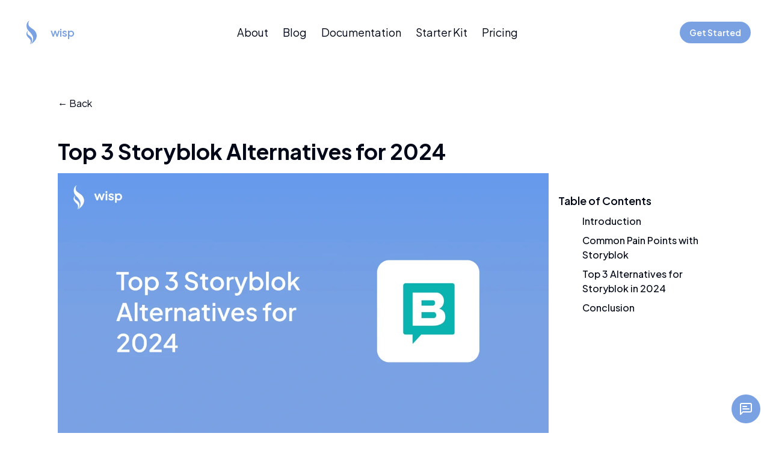

--- FILE ---
content_type: text/html; charset=utf-8
request_url: https://www.wisp.blog/blog/top-3-storyblok-alternatives-for-2024
body_size: 14232
content:
<!DOCTYPE html><html lang="en"><head><meta charSet="utf-8"/><meta name="viewport" content="width=device-width, initial-scale=1"/><link rel="preload" href="/_next/static/media/636a5ac981f94f8b-s.p.woff2" as="font" crossorigin="" type="font/woff2"/><link rel="preload" as="image" href="https://imagedelivery.net/lLmNeOP7HXG0OqaG97wimw/cluqyx1rl0000l5ds3f0vkfer/fc5bdba1-b144-4124-b06b-68fb54f72f1a.png/public"/><link rel="stylesheet" href="/_next/static/css/5fd1c52b647ff5c8.css" data-precedence="next"/><link rel="preload" as="script" fetchPriority="low" href="/_next/static/chunks/webpack-7144df09b0dcf7b1.js"/><script src="/_next/static/chunks/f0535119-3752689b7f19bade.js" async=""></script><script src="/_next/static/chunks/8922-78776c10c46bee3b.js" async=""></script><script src="/_next/static/chunks/main-app-cd0b51cb4bb59fae.js" async=""></script><script src="/_next/static/chunks/4842-9e9d914ad71ebdba.js" async=""></script><script src="/_next/static/chunks/1245-80046a11109791a4.js" async=""></script><script src="/_next/static/chunks/683-e568d58606d9f9fc.js" async=""></script><script src="/_next/static/chunks/4386-a090bf51eb2ef17b.js" async=""></script><script src="/_next/static/chunks/9039-8a76d4ec5de98f52.js" async=""></script><script src="/_next/static/chunks/6257-0615a536bfc9b368.js" async=""></script><script src="/_next/static/chunks/6143-7abc3b562c51b58d.js" async=""></script><script src="/_next/static/chunks/3914-0e5c95760c8a3775.js" async=""></script><script src="/_next/static/chunks/8971-110538629d55893c.js" async=""></script><script src="/_next/static/chunks/3840-a3a46c01fde41fd0.js" async=""></script><script src="/_next/static/chunks/app/(marketing)/layout-216832dabeaf5430.js" async=""></script><script src="/_next/static/chunks/4081-b2084d27873b5e21.js" async=""></script><script src="/_next/static/chunks/3435-34946b1493a11521.js" async=""></script><script src="/_next/static/chunks/7461-145d12a62ebce8a2.js" async=""></script><script src="/_next/static/chunks/6163-bcc49e1270aeeb25.js" async=""></script><script src="/_next/static/chunks/7336-2566f658509313cc.js" async=""></script><script src="/_next/static/chunks/9938-f4310e2b6bcde456.js" async=""></script><script src="/_next/static/chunks/1956-d885b892750f5f57.js" async=""></script><script src="/_next/static/chunks/1665-e7a775350c53386d.js" async=""></script><script src="/_next/static/chunks/2977-35349035817c9b28.js" async=""></script><script src="/_next/static/chunks/6474-da385f8eb59bbbad.js" async=""></script><script src="/_next/static/chunks/app/(marketing)/blog/%5Bslug%5D/page-8976e9862b3879cc.js" async=""></script><script src="/_next/static/chunks/461da856-cc24cb5d69612a2a.js" async=""></script><script src="/_next/static/chunks/5583-d696dc033ebddfed.js" async=""></script><script src="/_next/static/chunks/3356-73dd8865086c1402.js" async=""></script><script src="/_next/static/chunks/9734-993d8ab0cbad6d9b.js" async=""></script><script src="/_next/static/chunks/6228-64175f0762ed9df2.js" async=""></script><script src="/_next/static/chunks/app/layout-c0e47e1ae1e4cad6.js" async=""></script><title>Top 3 Storyblok Alternatives for 2024 - Wisp CMS</title><meta name="description" content="Storyblok giving you headaches? Explore top 3 alternatives that offer better integration, user-friendliness, and support. Find your perfect CMS match!"/><meta property="og:title" content="Top 3 Storyblok Alternatives for 2024"/><meta property="og:description" content="Storyblok giving you headaches? Explore top 3 alternatives that offer better integration, user-friendliness, and support. Find your perfect CMS match!"/><meta property="og:image" content="https://imagedelivery.net/lLmNeOP7HXG0OqaG97wimw/cluqyx1rl0000l5ds3f0vkfer/fc5bdba1-b144-4124-b06b-68fb54f72f1a.png/public"/><meta name="twitter:card" content="summary_large_image"/><meta name="twitter:title" content="Top 3 Storyblok Alternatives for 2024"/><meta name="twitter:description" content="Storyblok giving you headaches? Explore top 3 alternatives that offer better integration, user-friendliness, and support. Find your perfect CMS match!"/><meta name="twitter:image" content="https://imagedelivery.net/lLmNeOP7HXG0OqaG97wimw/cluqyx1rl0000l5ds3f0vkfer/fc5bdba1-b144-4124-b06b-68fb54f72f1a.png/public"/><link rel="icon" href="/favicon.ico" type="image/x-icon" sizes="16x16"/><link rel="icon" href="/icon.png?0ce935a7eb40fc3c" type="image/png" sizes="96x96"/><meta name="next-size-adjust"/><script src="/_next/static/chunks/polyfills-c67a75d1b6f99dc8.js" noModule=""></script></head><body class="bg-background text-foreground min-h-screen font-sans antialiased __variable_646807"><noscript><iframe src="https://www.googletagmanager.com/ns.html?id=GTM-NWQ29MHC" height="0" width="0" style="display:none;visibility:hidden" title="Google Tag Manager"></iframe></noscript><style>#nprogress{pointer-events:none}#nprogress .bar{background:var(--colors-primary);position:fixed;z-index:1600;top: 0;left:0;width:100%;height:3px}#nprogress .peg{display:block;position:absolute;right:0;width:100px;height:100%;box-shadow:0 0 10px var(--colors-primary),0 0 5px var(--colors-primary);opacity:1;-webkit-transform:rotate(3deg) translate(0px,-4px);-ms-transform:rotate(3deg) translate(0px,-4px);transform:rotate(3deg) translate(0px,-4px)}#nprogress .spinner{display:block;position:fixed;z-index:1600;top: 15px;right:15px}#nprogress .spinner-icon{width:18px;height:18px;box-sizing:border-box;border:2px solid transparent;border-top-color:var(--colors-primary);border-left-color:var(--colors-primary);border-radius:50%;-webkit-animation:nprogress-spinner 400ms linear infinite;animation:nprogress-spinner 400ms linear infinite}.nprogress-custom-parent{overflow:hidden;position:relative}.nprogress-custom-parent #nprogress .bar,.nprogress-custom-parent #nprogress .spinner{position:absolute}@-webkit-keyframes nprogress-spinner{0%{-webkit-transform:rotate(0deg)}100%{-webkit-transform:rotate(360deg)}}@keyframes nprogress-spinner{0%{transform:rotate(0deg)}100%{transform:rotate(360deg)}}</style><script>!function(){try{var d=document.documentElement,c=d.classList;c.remove('light','dark');var e=localStorage.getItem('theme');if('system'===e||(!e&&false)){var t='(prefers-color-scheme: dark)',m=window.matchMedia(t);if(m.media!==t||m.matches){d.style.colorScheme = 'dark';c.add('dark')}else{d.style.colorScheme = 'light';c.add('light')}}else if(e){c.add(e|| '')}else{c.add('light')}if(e==='light'||e==='dark'||!e)d.style.colorScheme=e||'light'}catch(e){}}()</script><nav class="bg-background/80 fixed left-0 top-0 z-20 w-full backdrop-blur-lg shadow-none transition-[box-shadow] duration-200" data-test="navigation"><div class="container"><div class="flex items-center justify-stretch gap-6 py-8 transition-[padding] duration-200"><div class="flex justify-start"><a class="block hover:no-underline active:no-underline" href="/"><span class="text-primary flex items-center font-semibold leading-none"><svg class="h-10 w-10 fill-current" viewBox="0 0 91 91"><g><path d="M64.895,65.47c2.539-8.376,0.975-16.048-4.174-23.881c-5.531-8.44-15.586-11.561-22.23-18.633     c-6.437-6.856-4.475-19.001,0.874-22.648c-7.78,2.432-15.298,15.011-10.213,29.42c2.746,7.771,9.551,12.203,14.996,19.157     c4.813,6.136,8.78,12.543,8.575,20.29c-0.196,7.484-4.214,15.096-8.525,21.041c3.918-3.109,6.696-4.911,10.001-8.212     C58.084,78.11,62.464,73.492,64.895,65.47z"></path><path d="M48.85,74.461c0.592-5.918-3.168-11.469-7.871-15.272c-3.269-2.643-7.855-4.546-9.526-8.692     c-1.676-4.165-0.115-9.097,1.837-11.771c-2.436,1.457-4.295,3.993-5.464,7.365c-2.764,7.941,1.57,14.029,8.379,20.598     c2.799,2.697,5.064,4.666,6.375,8.463c2.483,5.375-0.054,10.984-1.998,15.85C45.925,85.677,48.114,81.758,48.85,74.461z"></path></g></svg><span class="ml-3 text-lg">wisp</span></span></a></div><div class="hidden flex-1 items-center justify-center md:flex"><a class="block px-3 py-2 text-lg" href="/about">About</a><a class="block px-3 py-2 text-lg" href="/blog">Blog</a><a class="block px-3 py-2 text-lg" href="/docs">Documentation</a><a class="block px-3 py-2 text-lg" href="/docs/next-js-blog-starter-kit/overview">Starter Kit</a><a class="block px-3 py-2 text-lg" href="/pricing">Pricing</a></div><div class="flex flex-1 items-center justify-end gap-3 md:flex-none"><button class="inline-flex items-center justify-center text-sm font-semibold transition-colors focus-visible:outline-none focus-visible:ring-2 focus-visible:ring-offset-2 focus-visible:ring-offset-background focus-visible:ring-ring disabled:pointer-events-none disabled:opacity-50 border border-input bg-transparent text-primary hover:bg-accent hover:text-accent-foreground h-9 w-9 rounded-full md:hidden" aria-label="Menu" type="button" aria-haspopup="dialog" aria-expanded="false" aria-controls="radix-:R3pniqta:" data-state="closed"><svg xmlns="http://www.w3.org/2000/svg" width="24" height="24" viewBox="0 0 24 24" fill="none" stroke="currentColor" stroke-width="2" stroke-linecap="round" stroke-linejoin="round" class="lucide lucide-menu "><line x1="4" x2="20" y1="12" y2="12"></line><line x1="4" x2="20" y1="6" y2="6"></line><line x1="4" x2="20" y1="18" y2="18"></line></svg></button><a class="items-center justify-center text-sm font-semibold transition-colors focus-visible:outline-none focus-visible:ring-2 focus-visible:ring-offset-2 focus-visible:ring-offset-background focus-visible:ring-ring disabled:pointer-events-none disabled:opacity-50 bg-primary text-primary-foreground hover:bg-primary/90 h-9 rounded-full px-4 py-2 hidden md:block" href="/auth/signup">Get Started</a></div></div></div></nav><main class="min-h-screen pt-40"><script type="application/ld+json">{"@context":"https://schema.org","@type":"BlogPosting","headline":"Top 3 Storyblok Alternatives for 2024","image":"https://imagedelivery.net/lLmNeOP7HXG0OqaG97wimw/cluqyx1rl0000l5ds3f0vkfer/fc5bdba1-b144-4124-b06b-68fb54f72f1a.png/public","datePublished":"2024-07-30T09:40:06.491Z","dateModified":"2024-07-30T09:40:08.196Z","author":{"@type":"Person","name":"Raymond Yeh","image":"https://lh3.googleusercontent.com/a/ACg8ocLy2t_8gkYSmpcOlQtFe9a-G6YP2DAG089A4AymO3tkjTD769Ba=s96-c"},"publisher":{"@type":"Organization","name":"Wisp","url":"https://www.wisp.blog","logo":{"@type":"ImageObject","url":"https://www.wisp.blog/logo.png"}}}</script><div class="container block max-w-6xl break-words pb-24"><div class="mx-auto"><div class="mb-12"><button>← Back</button></div><h1 class="my-4 block break-words text-4xl font-bold">Top 3 Storyblok Alternatives for 2024</h1></div><div class="flex"><div class="prose prose-lg blog-content w-full max-w-none break-words lg:w-3/4"><div class="not-prose my-6 block w-full lg:hidden" data-orientation="vertical"><div data-state="closed" data-orientation="vertical" class="border-b border-none"><h3 data-orientation="vertical" data-state="closed" class="flex"><button type="button" aria-controls="radix-:Ralbrrqniqta:" aria-expanded="false" data-state="closed" data-orientation="vertical" id="radix-:R2lbrrqniqta:" class="flex flex-1 items-center justify-between py-4 text-sm font-medium transition-all hover:underline [&amp;[data-state=open]&gt;svg]:rotate-180" data-radix-collection-item="">Table of Content<svg xmlns="http://www.w3.org/2000/svg" width="24" height="24" viewBox="0 0 24 24" fill="none" stroke="currentColor" stroke-width="2" stroke-linecap="round" stroke-linejoin="round" class="lucide lucide-chevron-down text-muted-foreground h-4 w-4 shrink-0 transition-transform duration-200"><path d="m6 9 6 6 6-6"></path></svg></button></h3><div data-state="closed" id="radix-:Ralbrrqniqta:" hidden="" role="region" aria-labelledby="radix-:R2lbrrqniqta:" data-orientation="vertical" class="data-[state=closed]:animate-accordion-up data-[state=open]:animate-accordion-down overflow-hidden text-sm" style="--radix-accordion-content-height:var(--radix-collapsible-content-height);--radix-accordion-content-width:var(--radix-collapsible-content-width)"></div></div></div><img src="https://imagedelivery.net/lLmNeOP7HXG0OqaG97wimw/cluqyx1rl0000l5ds3f0vkfer/fc5bdba1-b144-4124-b06b-68fb54f72f1a.png/public"/><h3 id="introduction"><strong>Introduction</strong></h3><p>Storyblok is a popular headless CMS known for its flexibility and integration with various frontend frameworks. However, as with any software, users often encounter specific pain points that might make them consider alternative solutions. </p><p>This article evaluates the top 3 Storyblok alternatives for 2024, addressing common pain points backed by customer reviews.</p><h3 id="common-pain-points-with-storyblok"><strong>Common Pain Points with Storyblok</strong></h3><ol><li><p><strong>Integration Challenges</strong></p><ul><li><p>Users have reported issues integrating Storyblok with frameworks like Nuxt 3. For example, a Reddit thread highlights integration errors and the need for specific configurations (<a target="_blank" href="https://www.reddit.com/r/Nuxt/comments/11bvd0y/having_some_issues_with_nuxt_3_and_storyblok/">Source</a>).</p></li></ul></li><li><p><strong>Complexity and Documentation</strong></p><ul><li><p>Many content editors find Storyblok complicated to use. A discussion on Reddit mentions its complexity for editors (<a target="_blank" href="https://www.reddit.com/r/cms/comments/1aej72t/what_are_some_storyblok_alternatives/">Source</a>).</p></li></ul></li><li><p><strong>Support and Resources</strong></p><ul><li><p>Users struggle with insufficient documentation and support. Enterprise users, in particular, often require more direct and live support (<a target="_blank" href="https://www.gartner.com/reviews/market/web-content-management/vendor/storyblok/product/storyblok/alternatives">Source</a>).</p></li></ul></li></ol><h3 id="top-3-alternatives-for-storyblok-in-2024"><strong>Top 3 Alternatives for Storyblok in 2024</strong></h3><strong>1. Wisp CMS</strong><ul><li><p><strong>Overview</strong></p><ul><li><p>Wisp CMS is a delightfully simple blogging CMS focused on providing a top-notch editorial experience.</p></li></ul></li><li><p><strong>Pros</strong></p><ul><li><p>Simplified setup for developers with seamless headless CMS architecture.</p></li><li><p>Clean and focused writing environment for writers.</p></li><li><p>Powerful SEO and global content delivery features via Cloudflare CDN.</p></li></ul></li><li><p><strong>Cons</strong></p><ul><li><p>Wisp was purposefully built for blog only and does not support customization of other pages.</p></li></ul></li><li><p><strong>How it Solves Storyblok Pain Points</strong></p><ul><li><p>Wisp CMS addresses complexity with a user-friendly interface and provides extensive documentation and strong support, making integration smoother.</p></li></ul></li><li><p><strong>Call to Action</strong></p><ul><li><p>Learn more about Wisp: <a target="_blank" href="https://www.wisp.blog/">Wisp Blog</a></p></li><li><p>Try the distraction-free editor: <a target="_blank" href="https://www.wisp.blog/try-editor">Wisp Editor</a></p></li><li><p>Fork Next.js blog template: <a target="_blank" href="https://www.wisp.blog/docs/next-js-blog-starter-kit/overview">Next.js Blog Starter Kit</a></p></li></ul></li></ul><strong>2. Sanity</strong><ul><li><p><strong>Overview</strong></p><ul><li><p><a target="_blank" href="http://Sanity.io">Sanity.io</a> is a unified content platform that powers better digital experiences.</p></li></ul></li><li><p><strong>Pros</strong></p><ul><li><p>Highly customizable with real-time collaboration capabilities.</p></li><li><p>Excellent support and documentation.</p></li><li><p>Smooth integration with modern web frameworks.</p></li></ul></li><li><p><strong>Cons</strong></p><ul><li><p>Can be more expensive compared to other options.</p></li><li><p>Steeper learning curve for new users.</p></li></ul></li><li><p><strong>How it Solves Storyblok Pain Points</strong></p><ul><li><p>Sanity offers better documentation and support, reducing integration challenges, and its customizability and collaboration features cater to modern web development needs (<a target="_blank" href="https://www.g2.com/products/sanity/reviews">Source</a>).</p></li></ul></li></ul><strong>3. Contentful</strong><ul><li><p><strong>Overview</strong></p><ul><li><p>Contentful is a flexible and future-friendly content platform for managing and delivering digital content.</p></li></ul></li><li><p><strong>Pros</strong></p><ul><li><p>Scalable and robust platform with a wide range of integrations.</p></li><li><p>Strong community and support resources.</p></li></ul></li><li><p><strong>Cons</strong></p><ul><li><p>Higher cost for premium features.</p></li><li><p>Complexity in using advanced features.</p></li></ul></li><li><p><strong>How it Solves Storyblok Pain Points</strong></p><ul><li><p>Contentful provides comprehensive support and extensive documentation, easing the integration process. Its rich integration capabilities enhance content management flexibility (<a target="_blank" href="https://www.g2.com/products/contentful/reviews">Source</a>).</p></li></ul></li></ul><h3 id="conclusion"><strong>Conclusion</strong></h3><p>Considering alternatives to Storyblok can provide significant benefits, especially for addressing integration, complexity, and support challenges. </p><p>Wisp CMS stands out as the top alternative, offering a simplified and delightful user experience. We encourage readers to explore these alternatives and consider a trial if they face similar pain points with Storyblok.</p><p>Try Wisp out:</p><ul><li><p>Learn more about Wisp: <a target="_blank" href="https://www.wisp.blog/">Wisp Blog</a></p></li><li><p>Try the distraction-free editor: <a target="_blank" href="https://www.wisp.blog/try-editor">Wisp Editor</a></p></li><li><p>Fork Next.js blog template: <a target="_blank" href="https://www.wisp.blog/docs/next-js-blog-starter-kit/overview">Next.js Blog Starter Kit</a></p></li></ul></div><div class="hidden w-1/4 lg:block"><div class="sticky top-20 mt-4 max-h-screen overflow-y-auto p-4 pb-20"><div class="text-lg font-semibold">Table of Contents</div><nav><ul><li class="my-2 font-medium" style="margin-left:40px"><a href="#introduction">Introduction</a></li><li class="my-2 font-medium" style="margin-left:40px"><a href="#common-pain-points-with-storyblok">Common Pain Points with Storyblok</a></li><li class="my-2 font-medium" style="margin-left:40px"><a href="#top-3-alternatives-for-storyblok-in-2024">Top 3 Alternatives for Storyblok in 2024</a></li><li class="my-2 font-medium" style="margin-left:40px"><a href="#conclusion">Conclusion</a></li></ul></nav></div></div></div><div class="my-4 flex items-start justify-between"><div class="flex items-center"><div class="w-12"><div style="position:relative;width:100%;padding-bottom:100%" data-radix-aspect-ratio-wrapper=""><div class="w-full" style="position:absolute;top:0;right:0;bottom:0;left:0"><img alt="Raymond Yeh" loading="lazy" decoding="async" data-nimg="fill" class="h -full min-h-full min-w-full rounded-full object-cover object-center" style="position:absolute;height:100%;width:100%;left:0;top:0;right:0;bottom:0;color:transparent" sizes="100vw" srcSet="/_next/image?url=https%3A%2F%2Flh3.googleusercontent.com%2Fa%2FACg8ocLy2t_8gkYSmpcOlQtFe9a-G6YP2DAG089A4AymO3tkjTD769Ba%3Ds96-c&amp;w=640&amp;q=75 640w, /_next/image?url=https%3A%2F%2Flh3.googleusercontent.com%2Fa%2FACg8ocLy2t_8gkYSmpcOlQtFe9a-G6YP2DAG089A4AymO3tkjTD769Ba%3Ds96-c&amp;w=750&amp;q=75 750w, /_next/image?url=https%3A%2F%2Flh3.googleusercontent.com%2Fa%2FACg8ocLy2t_8gkYSmpcOlQtFe9a-G6YP2DAG089A4AymO3tkjTD769Ba%3Ds96-c&amp;w=828&amp;q=75 828w, /_next/image?url=https%3A%2F%2Flh3.googleusercontent.com%2Fa%2FACg8ocLy2t_8gkYSmpcOlQtFe9a-G6YP2DAG089A4AymO3tkjTD769Ba%3Ds96-c&amp;w=1080&amp;q=75 1080w, /_next/image?url=https%3A%2F%2Flh3.googleusercontent.com%2Fa%2FACg8ocLy2t_8gkYSmpcOlQtFe9a-G6YP2DAG089A4AymO3tkjTD769Ba%3Ds96-c&amp;w=1200&amp;q=75 1200w, /_next/image?url=https%3A%2F%2Flh3.googleusercontent.com%2Fa%2FACg8ocLy2t_8gkYSmpcOlQtFe9a-G6YP2DAG089A4AymO3tkjTD769Ba%3Ds96-c&amp;w=1920&amp;q=75 1920w, /_next/image?url=https%3A%2F%2Flh3.googleusercontent.com%2Fa%2FACg8ocLy2t_8gkYSmpcOlQtFe9a-G6YP2DAG089A4AymO3tkjTD769Ba%3Ds96-c&amp;w=2048&amp;q=75 2048w, /_next/image?url=https%3A%2F%2Flh3.googleusercontent.com%2Fa%2FACg8ocLy2t_8gkYSmpcOlQtFe9a-G6YP2DAG089A4AymO3tkjTD769Ba%3Ds96-c&amp;w=3840&amp;q=75 3840w" src="/_next/image?url=https%3A%2F%2Flh3.googleusercontent.com%2Fa%2FACg8ocLy2t_8gkYSmpcOlQtFe9a-G6YP2DAG089A4AymO3tkjTD769Ba%3Ds96-c&amp;w=3840&amp;q=75"/></div></div></div><p class="ml-4 text-sm">Raymond Yeh</p></div><div class="text-sm opacity-30">Published on 30 July 2024</div></div><div class="my-4"><a class="text-primary mr-2" href="/tag/content-management-system">#<!-- -->content-management-system</a><a class="text-primary mr-2" href="/tag/alternatives">#<!-- -->alternatives</a><a class="text-primary mr-2" href="/tag/review">#<!-- -->review</a></div><div class="my-4"><div class="bg-primary text-primary-foreground"><div class="p-6 text-center"><h2 class="mb-6 mt-10 text-3xl font-bold">Choosing a CMS?</h2><p class="mb-6 text-balance">Wisp is the most delightful and intuitive way to manage content on your website. Integrate with any existing website within hours!</p><div class="flex w-full items-center"><div class="m-auto flex gap-4"><a href="/"><button class="inline-flex items-center justify-center text-sm font-semibold transition-colors focus-visible:outline-none focus-visible:ring-2 focus-visible:ring-offset-2 focus-visible:ring-offset-background focus-visible:ring-ring disabled:pointer-events-none disabled:opacity-50 border border-input bg-transparent hover:bg-accent hover:text-accent-foreground h-9 rounded-full px-4 py-2 text-primary-foreground">Learn more</button></a><a href="/demo"><button class="inline-flex items-center justify-center text-sm font-semibold transition-colors focus-visible:outline-none focus-visible:ring-2 focus-visible:ring-offset-2 focus-visible:ring-offset-background focus-visible:ring-ring disabled:pointer-events-none disabled:opacity-50 bg-secondary text-secondary-foreground hover:bg-secondary/80 h-9 rounded-full px-4 py-2">Try out our editor</button></a></div></div></div><div><img alt="Choosing a CMS" loading="lazy" width="1200" height="400" decoding="async" data-nimg="1" style="color:transparent" srcSet="/_next/image?url=%2Fimages%2Fdistraction-free-editor.png&amp;w=1200&amp;q=75 1x, /_next/image?url=%2Fimages%2Fdistraction-free-editor.png&amp;w=3840&amp;q=75 2x" src="/_next/image?url=%2Fimages%2Fdistraction-free-editor.png&amp;w=3840&amp;q=75"/></div></div></div><div class="my-8"><div class="mb-6 text-lg font-semibold tracking-tight">Related Posts</div><div class="grid grid-cols-1 gap-4 lg:grid-cols-3"><div class=" bg-muted overflow-hidden rounded-lg"><a href="/blog/top-3-sanityio-alternatives-for-2024"><div style="position:relative;width:100%;padding-bottom:56.25%" data-radix-aspect-ratio-wrapper=""><div class="w-full" style="position:absolute;top:0;right:0;bottom:0;left:0"><img alt="Top 3 Sanity.io Alternatives for 2024" loading="lazy" decoding="async" data-nimg="fill" class="h -full min-h-full min-w-full object-cover object-center" style="position:absolute;height:100%;width:100%;left:0;top:0;right:0;bottom:0;color:transparent" sizes="100vw" srcSet="/_next/image?url=https%3A%2F%2Fimagedelivery.net%2FlLmNeOP7HXG0OqaG97wimw%2Fcluqyx1rl0000l5ds3f0vkfer%2F4cc18a70-3f8b-453d-8c9e-e4b594f39aaf.png%2Fpublic&amp;w=640&amp;q=75 640w, /_next/image?url=https%3A%2F%2Fimagedelivery.net%2FlLmNeOP7HXG0OqaG97wimw%2Fcluqyx1rl0000l5ds3f0vkfer%2F4cc18a70-3f8b-453d-8c9e-e4b594f39aaf.png%2Fpublic&amp;w=750&amp;q=75 750w, /_next/image?url=https%3A%2F%2Fimagedelivery.net%2FlLmNeOP7HXG0OqaG97wimw%2Fcluqyx1rl0000l5ds3f0vkfer%2F4cc18a70-3f8b-453d-8c9e-e4b594f39aaf.png%2Fpublic&amp;w=828&amp;q=75 828w, /_next/image?url=https%3A%2F%2Fimagedelivery.net%2FlLmNeOP7HXG0OqaG97wimw%2Fcluqyx1rl0000l5ds3f0vkfer%2F4cc18a70-3f8b-453d-8c9e-e4b594f39aaf.png%2Fpublic&amp;w=1080&amp;q=75 1080w, /_next/image?url=https%3A%2F%2Fimagedelivery.net%2FlLmNeOP7HXG0OqaG97wimw%2Fcluqyx1rl0000l5ds3f0vkfer%2F4cc18a70-3f8b-453d-8c9e-e4b594f39aaf.png%2Fpublic&amp;w=1200&amp;q=75 1200w, /_next/image?url=https%3A%2F%2Fimagedelivery.net%2FlLmNeOP7HXG0OqaG97wimw%2Fcluqyx1rl0000l5ds3f0vkfer%2F4cc18a70-3f8b-453d-8c9e-e4b594f39aaf.png%2Fpublic&amp;w=1920&amp;q=75 1920w, /_next/image?url=https%3A%2F%2Fimagedelivery.net%2FlLmNeOP7HXG0OqaG97wimw%2Fcluqyx1rl0000l5ds3f0vkfer%2F4cc18a70-3f8b-453d-8c9e-e4b594f39aaf.png%2Fpublic&amp;w=2048&amp;q=75 2048w, /_next/image?url=https%3A%2F%2Fimagedelivery.net%2FlLmNeOP7HXG0OqaG97wimw%2Fcluqyx1rl0000l5ds3f0vkfer%2F4cc18a70-3f8b-453d-8c9e-e4b594f39aaf.png%2Fpublic&amp;w=3840&amp;q=75 3840w" src="/_next/image?url=https%3A%2F%2Fimagedelivery.net%2FlLmNeOP7HXG0OqaG97wimw%2Fcluqyx1rl0000l5ds3f0vkfer%2F4cc18a70-3f8b-453d-8c9e-e4b594f39aaf.png%2Fpublic&amp;w=3840&amp;q=75"/></div></div></a><div class="prose prose-sm dark:prose-invert p-4"><h3 class="line-clamp-2">Top 3 Sanity.io Alternatives for 2024</h3><p class="line-clamp-3">Sanity.io giving you headaches? Uncover 3 top CMS alternatives that offer better usability and technical reliability. Find your perfect match for 2024!</p><a href="/blog/top-3-sanityio-alternatives-for-2024"><strong>Read Full Story</strong></a></div></div><div class=" bg-muted overflow-hidden rounded-lg"><a href="/blog/top-3-contentful-cms-alternatives-for-2024"><div style="position:relative;width:100%;padding-bottom:56.25%" data-radix-aspect-ratio-wrapper=""><div class="w-full" style="position:absolute;top:0;right:0;bottom:0;left:0"><img alt="Top 3 Contentful CMS Alternatives for 2024" loading="lazy" decoding="async" data-nimg="fill" class="h -full min-h-full min-w-full object-cover object-center" style="position:absolute;height:100%;width:100%;left:0;top:0;right:0;bottom:0;color:transparent" sizes="100vw" srcSet="/_next/image?url=https%3A%2F%2Fimagedelivery.net%2FlLmNeOP7HXG0OqaG97wimw%2Fcluqyx1rl0000l5ds3f0vkfer%2F6bce6475-3446-499b-8c1b-63357b0b08ea.png%2Fpublic&amp;w=640&amp;q=75 640w, /_next/image?url=https%3A%2F%2Fimagedelivery.net%2FlLmNeOP7HXG0OqaG97wimw%2Fcluqyx1rl0000l5ds3f0vkfer%2F6bce6475-3446-499b-8c1b-63357b0b08ea.png%2Fpublic&amp;w=750&amp;q=75 750w, /_next/image?url=https%3A%2F%2Fimagedelivery.net%2FlLmNeOP7HXG0OqaG97wimw%2Fcluqyx1rl0000l5ds3f0vkfer%2F6bce6475-3446-499b-8c1b-63357b0b08ea.png%2Fpublic&amp;w=828&amp;q=75 828w, /_next/image?url=https%3A%2F%2Fimagedelivery.net%2FlLmNeOP7HXG0OqaG97wimw%2Fcluqyx1rl0000l5ds3f0vkfer%2F6bce6475-3446-499b-8c1b-63357b0b08ea.png%2Fpublic&amp;w=1080&amp;q=75 1080w, /_next/image?url=https%3A%2F%2Fimagedelivery.net%2FlLmNeOP7HXG0OqaG97wimw%2Fcluqyx1rl0000l5ds3f0vkfer%2F6bce6475-3446-499b-8c1b-63357b0b08ea.png%2Fpublic&amp;w=1200&amp;q=75 1200w, /_next/image?url=https%3A%2F%2Fimagedelivery.net%2FlLmNeOP7HXG0OqaG97wimw%2Fcluqyx1rl0000l5ds3f0vkfer%2F6bce6475-3446-499b-8c1b-63357b0b08ea.png%2Fpublic&amp;w=1920&amp;q=75 1920w, /_next/image?url=https%3A%2F%2Fimagedelivery.net%2FlLmNeOP7HXG0OqaG97wimw%2Fcluqyx1rl0000l5ds3f0vkfer%2F6bce6475-3446-499b-8c1b-63357b0b08ea.png%2Fpublic&amp;w=2048&amp;q=75 2048w, /_next/image?url=https%3A%2F%2Fimagedelivery.net%2FlLmNeOP7HXG0OqaG97wimw%2Fcluqyx1rl0000l5ds3f0vkfer%2F6bce6475-3446-499b-8c1b-63357b0b08ea.png%2Fpublic&amp;w=3840&amp;q=75 3840w" src="/_next/image?url=https%3A%2F%2Fimagedelivery.net%2FlLmNeOP7HXG0OqaG97wimw%2Fcluqyx1rl0000l5ds3f0vkfer%2F6bce6475-3446-499b-8c1b-63357b0b08ea.png%2Fpublic&amp;w=3840&amp;q=75"/></div></div></a><div class="prose prose-sm dark:prose-invert p-4"><h3 class="line-clamp-2">Top 3 Contentful CMS Alternatives for 2024</h3><p class="line-clamp-3">Struggling with Contentful’s complexity and costs? Explore three robust CMS alternatives and find the perfect fit for your business—read now for detailed insights!</p><a href="/blog/top-3-contentful-cms-alternatives-for-2024"><strong>Read Full Story</strong></a></div></div><div class=" bg-muted overflow-hidden rounded-lg"><a href="/blog/top-3-strapi-alternatives-for-2024"><div style="position:relative;width:100%;padding-bottom:56.25%" data-radix-aspect-ratio-wrapper=""><div class="w-full" style="position:absolute;top:0;right:0;bottom:0;left:0"><img alt="Top 3 Strapi Alternatives for 2024" loading="lazy" decoding="async" data-nimg="fill" class="h -full min-h-full min-w-full object-cover object-center" style="position:absolute;height:100%;width:100%;left:0;top:0;right:0;bottom:0;color:transparent" sizes="100vw" srcSet="/_next/image?url=https%3A%2F%2Fimagedelivery.net%2FlLmNeOP7HXG0OqaG97wimw%2Fcluqyx1rl0000l5ds3f0vkfer%2Fb197c484-8224-4cd5-b06b-f6bbda7f7b6c.png%2Fpublic&amp;w=640&amp;q=75 640w, /_next/image?url=https%3A%2F%2Fimagedelivery.net%2FlLmNeOP7HXG0OqaG97wimw%2Fcluqyx1rl0000l5ds3f0vkfer%2Fb197c484-8224-4cd5-b06b-f6bbda7f7b6c.png%2Fpublic&amp;w=750&amp;q=75 750w, /_next/image?url=https%3A%2F%2Fimagedelivery.net%2FlLmNeOP7HXG0OqaG97wimw%2Fcluqyx1rl0000l5ds3f0vkfer%2Fb197c484-8224-4cd5-b06b-f6bbda7f7b6c.png%2Fpublic&amp;w=828&amp;q=75 828w, /_next/image?url=https%3A%2F%2Fimagedelivery.net%2FlLmNeOP7HXG0OqaG97wimw%2Fcluqyx1rl0000l5ds3f0vkfer%2Fb197c484-8224-4cd5-b06b-f6bbda7f7b6c.png%2Fpublic&amp;w=1080&amp;q=75 1080w, /_next/image?url=https%3A%2F%2Fimagedelivery.net%2FlLmNeOP7HXG0OqaG97wimw%2Fcluqyx1rl0000l5ds3f0vkfer%2Fb197c484-8224-4cd5-b06b-f6bbda7f7b6c.png%2Fpublic&amp;w=1200&amp;q=75 1200w, /_next/image?url=https%3A%2F%2Fimagedelivery.net%2FlLmNeOP7HXG0OqaG97wimw%2Fcluqyx1rl0000l5ds3f0vkfer%2Fb197c484-8224-4cd5-b06b-f6bbda7f7b6c.png%2Fpublic&amp;w=1920&amp;q=75 1920w, /_next/image?url=https%3A%2F%2Fimagedelivery.net%2FlLmNeOP7HXG0OqaG97wimw%2Fcluqyx1rl0000l5ds3f0vkfer%2Fb197c484-8224-4cd5-b06b-f6bbda7f7b6c.png%2Fpublic&amp;w=2048&amp;q=75 2048w, /_next/image?url=https%3A%2F%2Fimagedelivery.net%2FlLmNeOP7HXG0OqaG97wimw%2Fcluqyx1rl0000l5ds3f0vkfer%2Fb197c484-8224-4cd5-b06b-f6bbda7f7b6c.png%2Fpublic&amp;w=3840&amp;q=75 3840w" src="/_next/image?url=https%3A%2F%2Fimagedelivery.net%2FlLmNeOP7HXG0OqaG97wimw%2Fcluqyx1rl0000l5ds3f0vkfer%2Fb197c484-8224-4cd5-b06b-f6bbda7f7b6c.png%2Fpublic&amp;w=3840&amp;q=75"/></div></div></a><div class="prose prose-sm dark:prose-invert p-4"><h3 class="line-clamp-2">Top 3 Strapi Alternatives for 2024</h3><p class="line-clamp-3">Frustrated with Strapi? Explore 3 powerful alternatives that address usability, scalability, and plugin issues. Find your ideal CMS solution today!</p><a href="/blog/top-3-strapi-alternatives-for-2024"><strong>Read Full Story</strong></a></div></div></div></div><div>Loading...</div></div></main><footer class="bg-muted text-muted-foreground py-12"><div class="container grid grid-cols-1 gap-6 lg:grid-cols-4"><div><span class="text-primary flex items-center font-semibold leading-none"><svg class="h-10 w-10 fill-current" viewBox="0 0 91 91"><g><path d="M64.895,65.47c2.539-8.376,0.975-16.048-4.174-23.881c-5.531-8.44-15.586-11.561-22.23-18.633     c-6.437-6.856-4.475-19.001,0.874-22.648c-7.78,2.432-15.298,15.011-10.213,29.42c2.746,7.771,9.551,12.203,14.996,19.157     c4.813,6.136,8.78,12.543,8.575,20.29c-0.196,7.484-4.214,15.096-8.525,21.041c3.918-3.109,6.696-4.911,10.001-8.212     C58.084,78.11,62.464,73.492,64.895,65.47z"></path><path d="M48.85,74.461c0.592-5.918-3.168-11.469-7.871-15.272c-3.269-2.643-7.855-4.546-9.526-8.692     c-1.676-4.165-0.115-9.097,1.837-11.771c-2.436,1.457-4.295,3.993-5.464,7.365c-2.764,7.941,1.57,14.029,8.379,20.598     c2.799,2.697,5.064,4.666,6.375,8.463c2.483,5.375-0.054,10.984-1.998,15.85C45.925,85.677,48.114,81.758,48.85,74.461z"></path></g></svg><span class="ml-3 text-lg">wisp</span></span></div><div class="flex flex-col gap-2"><div class="font-semibold">Company</div><a class="block" href="/about">About</a><a class="block" href="/blog">Blog</a><a class="block" href="/changelog">Changelog</a><a class="block" href="/privacy">Privacy policy</a><a class="block" href="/terms">Terms and conditions</a><a class="block" target="_blank" href="https://tally.so/r/nPlBVd">Investor Relations</a><a class="block" target="_blank" href="https://climate.stripe.com/jCwWFE">Climate Commitment</a></div><div class="flex flex-col gap-2"><div class="block font-semibold">Features</div><a class="block" href="/features/multi-tenancy">Multi-tenant CMS</a><a class="block" href="/features/cms-with-comments">CMS with Comments</a><a class="block" href="/features/custom-content-type">Custom Content Types</a><a class="block" href="/features/mobile-first-cms">Mobile-first CMS</a><a class="block" href="/features/custom-react-component">Custom React Components</a><a class="block" href="/features/contextual-cta">AI Call-to-Action Suggestions</a><a class="block" href="/features/related-blog-post">AI Related Blog Posts Suggestions</a><a class="mt-6 block font-semibold" href="/tools">Free Blogging Tools</a><a class="block" href="/tools/blog-post-ideas-generator">Blog Post Ideas Generator</a><a class="block" href="/tools/featured-image-generator">Featured Image Generator</a><a class="block" href="/tools/og-image-generator">Open Graph (OG) Image Generator</a></div><div class="flex flex-col gap-2"><div class="font-semibold">More</div><a class="block" href="/demo">Try live demo</a><a class="block" href="/learn">Learn to Build with Wisp</a><a class="block" href="/docs/next-js-blog-starter-kit/overview">Next.js Blog Starter Kit</a><a class="block" target="_blank" href="https://www.youtube.com/playlist?list=PLf4fEmvT0-dNXbsRaKP3mtDdTfC-DR8KP">Next.js Blog Tutorial</a><a class="block" href="/compare">CMS Comparison</a><a class="block" href="/glossary">Glossary</a><a class="block" target="_blank" href="https://www.synscribe.com">Programmatic SEO</a></div></div></footer><div class="fixed bottom-4 right-4"><button class="inline-flex items-center justify-center text-sm font-semibold transition-colors focus-visible:outline-none focus-visible:ring-2 focus-visible:ring-offset-2 focus-visible:ring-offset-background focus-visible:ring-ring disabled:pointer-events-none disabled:opacity-50 bg-primary text-primary-foreground hover:bg-primary/90 h-12 w-12 rounded-full p-2" type="button" aria-haspopup="dialog" aria-expanded="false" aria-controls="radix-:R1ata:" data-state="closed"><svg xmlns="http://www.w3.org/2000/svg" width="24" height="24" viewBox="0 0 24 24" fill="none" stroke="currentColor" stroke-width="2" stroke-linecap="round" stroke-linejoin="round" class="lucide lucide-message-square-text text-white"><path d="M21 15a2 2 0 0 1-2 2H7l-4 4V5a2 2 0 0 1 2-2h14a2 2 0 0 1 2 2z"></path><path d="M13 8H7"></path><path d="M17 12H7"></path></svg></button></div><div role="region" aria-label="Notifications (F8)" tabindex="-1" style="pointer-events:none"><ol tabindex="-1" class="fixed top-0 z-[100] flex max-h-screen w-full flex-col-reverse p-4 sm:bottom-0 sm:right-0 sm:top-auto sm:flex-col md:max-w-[420px]"></ol></div><script src="/_next/static/chunks/webpack-7144df09b0dcf7b1.js" async=""></script><script>(self.__next_f=self.__next_f||[]).push([0]);self.__next_f.push([2,null])</script><script>self.__next_f.push([1,"1:HL[\"/_next/static/media/636a5ac981f94f8b-s.p.woff2\",\"font\",{\"crossOrigin\":\"\",\"type\":\"font/woff2\"}]\n2:HL[\"/_next/static/css/5fd1c52b647ff5c8.css\",\"style\"]\n0:\"$L3\"\n"])</script><script>self.__next_f.push([1,"4:I[71109,[],\"\"]\n7:I[85869,[],\"\"]\n9:I[56700,[],\"\"]\na:I[47843,[\"4842\",\"static/chunks/4842-9e9d914ad71ebdba.js\",\"1245\",\"static/chunks/1245-80046a11109791a4.js\",\"683\",\"static/chunks/683-e568d58606d9f9fc.js\",\"4386\",\"static/chunks/4386-a090bf51eb2ef17b.js\",\"9039\",\"static/chunks/9039-8a76d4ec5de98f52.js\",\"6257\",\"static/chunks/6257-0615a536bfc9b368.js\",\"6143\",\"static/chunks/6143-7abc3b562c51b58d.js\",\"3914\",\"static/chunks/3914-0e5c95760c8a3775.js\",\"8971\",\"static/chunks/8971-110538629d55893c.js\",\"3840\",\"static/chunks/3840-a3a46c01fde41fd0.js\",\"3041\",\"static/chunks/app/(marketing)/layout-216832dabeaf5430.js\"],\"UserContextProvider\"]\nb:I[59045,[\"4842\",\"static/chunks/4842-9e9d914ad71ebdba.js\",\"1245\",\"static/chunks/1245-80046a11109791a4.js\",\"683\",\"static/chunks/683-e568d58606d9f9fc.js\",\"4386\",\"static/chunks/4386-a090bf51eb2ef17b.js\",\"9039\",\"static/chunks/9039-8a76d4ec5de98f52.js\",\"6257\",\"static/chunks/6257-0615a536bfc9b368.js\",\"6143\",\"static/chunks/6143-7abc3b562c51b58d.js\",\"3914\",\"static/chunks/3914-0e5c95760c8a3775.js\",\"8971\",\"static/chunks/8971-110538629d55893c.js\",\"3840\",\"static/chunks/3840-a3a46c01fde41fd0.js\",\"3041\",\"static/chunks/app/(marketing)/layout-216832dabeaf5430.js\"],\"NavBar\"]\nc:I[61245,[\"4842\",\"static/chunks/4842-9e9d914ad71ebdba.js\",\"1245\",\"static/chunks/1245-80046a11109791a4.js\",\"683\",\"static/chunks/683-e568d58606d9f9fc.js\",\"4386\",\"static/chunks/4386-a090bf51eb2ef17b.js\",\"9039\",\"static/chunks/9039-8a76d4ec5de98f52.js\",\"6257\",\"static/chunks/6257-0615a536bfc9b368.js\",\"4081\",\"static/chunks/4081-b2084d27873b5e21.js\",\"3435\",\"static/chunks/3435-34946b1493a11521.js\",\"7461\",\"static/chunks/7461-145d12a62ebce8a2.js\",\"6163\",\"static/chunks/6163-bcc49e1270aeeb25.js\",\"7336\",\"static/chunks/7336-2566f658509313cc.js\",\"9938\",\"static/chunks/9938-f4310e2b6bcde456.js\",\"8971\",\"static/chunks/8971-110538629d55893c.js\",\"1956\",\"static/chunks/1956-d885b892750f5f57.js\",\"1665\",\"static/chunks/1665-e7a775350c53386d.js\",\"2977\",\"static/chunks/2977-35349035817c9b28.js\",\"6474\",\"static/chunks/6474-da385f8eb59bbbad.js\",\"666\",\"static/chunks/app/(m"])</script><script>self.__next_f.push([1,"arketing)/blog/%5Bslug%5D/page-8976e9862b3879cc.js\"],\"\"]\nf:I[64144,[],\"\"]\n8:[\"slug\",\"top-3-storyblok-alternatives-for-2024\",\"d\"]\n10:[]\n"])</script><script>self.__next_f.push([1,"3:[[[\"$\",\"link\",\"0\",{\"rel\":\"stylesheet\",\"href\":\"/_next/static/css/5fd1c52b647ff5c8.css\",\"precedence\":\"next\",\"crossOrigin\":\"$undefined\"}]],[\"$\",\"$L4\",null,{\"buildId\":\"epKjt759uJQAFx4C5Wop9\",\"assetPrefix\":\"\",\"initialCanonicalUrl\":\"/blog/top-3-storyblok-alternatives-for-2024\",\"initialTree\":[\"\",{\"children\":[\"(marketing)\",{\"children\":[\"blog\",{\"children\":[[\"slug\",\"top-3-storyblok-alternatives-for-2024\",\"d\"],{\"children\":[\"__PAGE__\",{}]}]}]}]},\"$undefined\",\"$undefined\",true],\"initialSeedData\":[\"\",{\"children\":[\"(marketing)\",{\"children\":[\"blog\",{\"children\":[[\"slug\",\"top-3-storyblok-alternatives-for-2024\",\"d\"],{\"children\":[\"__PAGE__\",{},[\"$L5\",\"$L6\",null]]},[\"$\",\"$L7\",null,{\"parallelRouterKey\":\"children\",\"segmentPath\":[\"children\",\"(marketing)\",\"children\",\"blog\",\"children\",\"$8\",\"children\"],\"loading\":\"$undefined\",\"loadingStyles\":\"$undefined\",\"loadingScripts\":\"$undefined\",\"hasLoading\":false,\"error\":\"$undefined\",\"errorStyles\":\"$undefined\",\"errorScripts\":\"$undefined\",\"template\":[\"$\",\"$L9\",null,{}],\"templateStyles\":\"$undefined\",\"templateScripts\":\"$undefined\",\"notFound\":\"$undefined\",\"notFoundStyles\":\"$undefined\",\"styles\":null}]]},[\"$\",\"$L7\",null,{\"parallelRouterKey\":\"children\",\"segmentPath\":[\"children\",\"(marketing)\",\"children\",\"blog\",\"children\"],\"loading\":\"$undefined\",\"loadingStyles\":\"$undefined\",\"loadingScripts\":\"$undefined\",\"hasLoading\":false,\"error\":\"$undefined\",\"errorStyles\":\"$undefined\",\"errorScripts\":\"$undefined\",\"template\":[\"$\",\"$L9\",null,{}],\"templateStyles\":\"$undefined\",\"templateScripts\":\"$undefined\",\"notFound\":\"$undefined\",\"notFoundStyles\":\"$undefined\",\"styles\":null}]]},[null,[\"$\",\"$La\",null,{\"initialUser\":null,\"children\":[[\"$\",\"$Lb\",null,{}],[\"$\",\"main\",null,{\"className\":\"min-h-screen pt-40\",\"children\":[\"$\",\"$L7\",null,{\"parallelRouterKey\":\"children\",\"segmentPath\":[\"children\",\"(marketing)\",\"children\"],\"loading\":\"$undefined\",\"loadingStyles\":\"$undefined\",\"loadingScripts\":\"$undefined\",\"hasLoading\":false,\"error\":\"$undefined\",\"errorStyles\":\"$undefined\",\"errorScripts\":\"$undefined\",\"template\":[\"$\",\"$L9\",null,{}],\"templateStyles\":\"$undefined\",\"templateScripts\":\"$undefined\",\"notFound\":\"$undefined\",\"notFoundStyles\":\"$undefined\",\"styles\":null}]}],[\"$\",\"footer\",null,{\"className\":\"bg-muted text-muted-foreground py-12\",\"children\":[\"$\",\"div\",null,{\"className\":\"container grid grid-cols-1 gap-6 lg:grid-cols-4\",\"children\":[[\"$\",\"div\",null,{\"children\":[\"$\",\"span\",null,{\"className\":\"text-primary flex items-center font-semibold leading-none\",\"children\":[[\"$\",\"svg\",null,{\"className\":\"h-10 w-10 fill-current\",\"viewBox\":\"0 0 91 91\",\"children\":[\"$\",\"g\",null,{\"children\":[[\"$\",\"path\",null,{\"d\":\"M64.895,65.47c2.539-8.376,0.975-16.048-4.174-23.881c-5.531-8.44-15.586-11.561-22.23-18.633     c-6.437-6.856-4.475-19.001,0.874-22.648c-7.78,2.432-15.298,15.011-10.213,29.42c2.746,7.771,9.551,12.203,14.996,19.157     c4.813,6.136,8.78,12.543,8.575,20.29c-0.196,7.484-4.214,15.096-8.525,21.041c3.918-3.109,6.696-4.911,10.001-8.212     C58.084,78.11,62.464,73.492,64.895,65.47z\"}],[\"$\",\"path\",null,{\"d\":\"M48.85,74.461c0.592-5.918-3.168-11.469-7.871-15.272c-3.269-2.643-7.855-4.546-9.526-8.692     c-1.676-4.165-0.115-9.097,1.837-11.771c-2.436,1.457-4.295,3.993-5.464,7.365c-2.764,7.941,1.57,14.029,8.379,20.598     c2.799,2.697,5.064,4.666,6.375,8.463c2.483,5.375-0.054,10.984-1.998,15.85C45.925,85.677,48.114,81.758,48.85,74.461z\"}]]}]}],[\"$\",\"span\",null,{\"className\":\"ml-3 text-lg\",\"children\":\"wisp\"}]]}]}],[\"$\",\"div\",null,{\"className\":\"flex flex-col gap-2\",\"children\":[[\"$\",\"div\",null,{\"className\":\"font-semibold\",\"children\":\"Company\"}],[\"$\",\"$Lc\",null,{\"href\":\"/about\",\"className\":\"block\",\"children\":\"About\"}],[\"$\",\"$Lc\",null,{\"href\":\"/blog\",\"className\":\"block\",\"children\":\"Blog\"}],[\"$\",\"$Lc\",null,{\"href\":\"/changelog\",\"className\":\"block\",\"children\":\"Changelog\"}],[\"$\",\"$Lc\",null,{\"href\":\"/privacy\",\"className\":\"block\",\"children\":\"Privacy policy\"}],[\"$\",\"$Lc\",null,{\"href\":\"/terms\",\"className\":\"block\",\"children\":\"Terms and conditions\"}],[\"$\",\"$Lc\",null,{\"href\":\"https://tally.so/r/nPlBVd\",\"className\":\"block\",\"target\":\"_blank\",\"children\":\"Investor Relations\"}],[\"$\",\"$Lc\",null,{\"href\":\"https://climate.stripe.com/jCwWFE\",\"className\":\"block\",\"target\":\"_blank\",\"children\":\"Climate Commitment\"}]]}],[\"$\",\"div\",null,{\"className\":\"flex flex-col gap-2\",\"children\":[[\"$\",\"div\",null,{\"className\":\"block font-semibold\",\"children\":\"Features\"}],[\"$\",\"$Lc\",null,{\"href\":\"/features/multi-tenancy\",\"className\":\"block\",\"children\":\"Multi-tenant CMS\"}],[\"$\",\"$Lc\",null,{\"href\":\"/features/cms-with-comments\",\"className\":\"block\",\"children\":\"CMS with Comments\"}],[\"$\",\"$Lc\",null,{\"href\":\"/features/custom-content-type\",\"className\":\"block\",\"children\":\"Custom Content Types\"}],[\"$\",\"$Lc\",null,{\"href\":\"/features/mobile-first-cms\",\"className\":\"block\",\"children\":\"Mobile-first CMS\"}],[\"$\",\"$Lc\",null,{\"href\":\"/features/custom-react-component\",\"className\":\"block\",\"children\":\"Custom React Components\"}],[\"$\",\"$Lc\",null,{\"href\":\"/features/contextual-cta\",\"className\":\"block\",\"children\":\"AI Call-to-Action Suggestions\"}],[\"$\",\"$Lc\",null,{\"href\":\"/features/related-blog-post\",\"className\":\"block\",\"children\":\"AI Related Blog Posts Suggestions\"}],[\"$\",\"$Lc\",null,{\"href\":\"/tools\",\"className\":\"mt-6 block font-semibold\",\"children\":\"Free Blogging Tools\"}],[[\"$\",\"$Lc\",\"Blog Post Ideas Generator\",{\"href\":\"/tools/blog-post-ideas-generator\",\"className\":\"block\",\"children\":\"Blog Post Ideas Generator\"}],[\"$\",\"$Lc\",\"Featured Image Generator\",{\"href\":\"/tools/featured-image-generator\",\"className\":\"block\",\"children\":\"Featured Image Generator\"}],[\"$\",\"$Lc\",\"Open Graph (OG) Image Generator\",{\"href\":\"/tools/og-image-generator\",\"className\":\"block\",\"children\":\"Open Graph (OG) Image Generator\"}]]]}],[\"$\",\"div\",null,{\"className\":\"flex flex-col gap-2\",\"children\":[[\"$\",\"div\",null,{\"className\":\"font-semibold\",\"children\":\"More\"}],[\"$\",\"$Lc\",null,{\"href\":\"/demo\",\"className\":\"block\",\"children\":\"Try live demo\"}],[\"$\",\"$Lc\",null,{\"href\":\"/learn\",\"className\":\"block\",\"children\":\"Learn to Build with Wisp\"}],[\"$\",\"$Lc\",null,{\"href\":\"/docs/next-js-blog-starter-kit/overview\",\"className\":\"block\",\"children\":\"Next.js Blog Starter Kit\"}],[\"$\",\"$Lc\",null,{\"href\":\"https://www.youtube.com/playlist?list=PLf4fEmvT0-dNXbsRaKP3mtDdTfC-DR8KP\",\"className\":\"block\",\"target\":\"_blank\",\"children\":\"Next.js Blog Tutorial\"}],[\"$\",\"$Lc\",null,{\"href\":\"/compare\",\"className\":\"block\",\"children\":\"CMS Comparison\"}],[\"$\",\"$Lc\",null,{\"href\":\"/glossary\",\"className\":\"block\",\"children\":\"Glossary\"}],[\"$\",\"$Lc\",null,{\"href\":\"https://www.synscribe.com\",\"className\":\"block\",\"target\":\"_blank\",\"children\":\"Programmatic SEO\"}]]}]]}]}]]}],null]]},[null,\"$Ld\",null]],\"initialHead\":[false,\"$Le\"],\"globalErrorComponent\":\"$f\",\"missingSlots\":\"$W10\"}]]\n"])</script><script>self.__next_f.push([1,"11:I[23375,[\"3272\",\"static/chunks/461da856-cc24cb5d69612a2a.js\",\"4842\",\"static/chunks/4842-9e9d914ad71ebdba.js\",\"683\",\"static/chunks/683-e568d58606d9f9fc.js\",\"4386\",\"static/chunks/4386-a090bf51eb2ef17b.js\",\"9039\",\"static/chunks/9039-8a76d4ec5de98f52.js\",\"6257\",\"static/chunks/6257-0615a536bfc9b368.js\",\"6143\",\"static/chunks/6143-7abc3b562c51b58d.js\",\"3435\",\"static/chunks/3435-34946b1493a11521.js\",\"3914\",\"static/chunks/3914-0e5c95760c8a3775.js\",\"5583\",\"static/chunks/5583-d696dc033ebddfed.js\",\"3356\",\"static/chunks/3356-73dd8865086c1402.js\",\"9734\",\"static/chunks/9734-993d8ab0cbad6d9b.js\",\"6228\",\"static/chunks/6228-64175f0762ed9df2.js\",\"3185\",\"static/chunks/app/layout-c0e47e1ae1e4cad6.js\"],\"AnalyticsScript\"]\n12:I[3786,[\"3272\",\"static/chunks/461da856-cc24cb5d69612a2a.js\",\"4842\",\"static/chunks/4842-9e9d914ad71ebdba.js\",\"683\",\"static/chunks/683-e568d58606d9f9fc.js\",\"4386\",\"static/chunks/4386-a090bf51eb2ef17b.js\",\"9039\",\"static/chunks/9039-8a76d4ec5de98f52.js\",\"6257\",\"static/chunks/6257-0615a536bfc9b368.js\",\"6143\",\"static/chunks/6143-7abc3b562c51b58d.js\",\"3435\",\"static/chunks/3435-34946b1493a11521.js\",\"3914\",\"static/chunks/3914-0e5c95760c8a3775.js\",\"5583\",\"static/chunks/5583-d696dc033ebddfed.js\",\"3356\",\"static/chunks/3356-73dd8865086c1402.js\",\"9734\",\"static/chunks/9734-993d8ab0cbad6d9b.js\",\"6228\",\"static/chunks/6228-64175f0762ed9df2.js\",\"3185\",\"static/chunks/app/layout-c0e47e1ae1e4cad6.js\"],\"\"]\n13:I[87234,[\"3272\",\"static/chunks/461da856-cc24cb5d69612a2a.js\",\"4842\",\"static/chunks/4842-9e9d914ad71ebdba.js\",\"683\",\"static/chunks/683-e568d58606d9f9fc.js\",\"4386\",\"static/chunks/4386-a090bf51eb2ef17b.js\",\"9039\",\"static/chunks/9039-8a76d4ec5de98f52.js\",\"6257\",\"static/chunks/6257-0615a536bfc9b368.js\",\"6143\",\"static/chunks/6143-7abc3b562c51b58d.js\",\"3435\",\"static/chunks/3435-34946b1493a11521.js\",\"3914\",\"static/chunks/3914-0e5c95760c8a3775.js\",\"5583\",\"static/chunks/5583-d696dc033ebddfed.js\",\"3356\",\"static/chunks/3356-73dd8865086c1402.js\",\"9734\",\"static/chunks/9734-993d8ab0cbad6d9b.js\",\"6228\",\"static/chunks/6228-64175f0762ed9df2.js\",\"3"])</script><script>self.__next_f.push([1,"185\",\"static/chunks/app/layout-c0e47e1ae1e4cad6.js\"],\"CSPostHogProvider\"]\n14:I[56270,[\"3272\",\"static/chunks/461da856-cc24cb5d69612a2a.js\",\"4842\",\"static/chunks/4842-9e9d914ad71ebdba.js\",\"683\",\"static/chunks/683-e568d58606d9f9fc.js\",\"4386\",\"static/chunks/4386-a090bf51eb2ef17b.js\",\"9039\",\"static/chunks/9039-8a76d4ec5de98f52.js\",\"6257\",\"static/chunks/6257-0615a536bfc9b368.js\",\"6143\",\"static/chunks/6143-7abc3b562c51b58d.js\",\"3435\",\"static/chunks/3435-34946b1493a11521.js\",\"3914\",\"static/chunks/3914-0e5c95760c8a3775.js\",\"5583\",\"static/chunks/5583-d696dc033ebddfed.js\",\"3356\",\"static/chunks/3356-73dd8865086c1402.js\",\"9734\",\"static/chunks/9734-993d8ab0cbad6d9b.js\",\"6228\",\"static/chunks/6228-64175f0762ed9df2.js\",\"3185\",\"static/chunks/app/layout-c0e47e1ae1e4cad6.js\"],\"\"]\n15:I[68814,[\"3272\",\"static/chunks/461da856-cc24cb5d69612a2a.js\",\"4842\",\"static/chunks/4842-9e9d914ad71ebdba.js\",\"683\",\"static/chunks/683-e568d58606d9f9fc.js\",\"4386\",\"static/chunks/4386-a090bf51eb2ef17b.js\",\"9039\",\"static/chunks/9039-8a76d4ec5de98f52.js\",\"6257\",\"static/chunks/6257-0615a536bfc9b368.js\",\"6143\",\"static/chunks/6143-7abc3b562c51b58d.js\",\"3435\",\"static/chunks/3435-34946b1493a11521.js\",\"3914\",\"static/chunks/3914-0e5c95760c8a3775.js\",\"5583\",\"static/chunks/5583-d696dc033ebddfed.js\",\"3356\",\"static/chunks/3356-73dd8865086c1402.js\",\"9734\",\"static/chunks/9734-993d8ab0cbad6d9b.js\",\"6228\",\"static/chunks/6228-64175f0762ed9df2.js\",\"3185\",\"static/chunks/app/layout-c0e47e1ae1e4cad6.js\"],\"UTMProvider\"]\n16:I[13332,[\"3272\",\"static/chunks/461da856-cc24cb5d69612a2a.js\",\"4842\",\"static/chunks/4842-9e9d914ad71ebdba.js\",\"683\",\"static/chunks/683-e568d58606d9f9fc.js\",\"4386\",\"static/chunks/4386-a090bf51eb2ef17b.js\",\"9039\",\"static/chunks/9039-8a76d4ec5de98f52.js\",\"6257\",\"static/chunks/6257-0615a536bfc9b368.js\",\"6143\",\"static/chunks/6143-7abc3b562c51b58d.js\",\"3435\",\"static/chunks/3435-34946b1493a11521.js\",\"3914\",\"static/chunks/3914-0e5c95760c8a3775.js\",\"5583\",\"static/chunks/5583-d696dc033ebddfed.js\",\"3356\",\"static/chunks/3356-73dd8865086c1402.js\",\"9734\",\"static/chunks/9734-"])</script><script>self.__next_f.push([1,"993d8ab0cbad6d9b.js\",\"6228\",\"static/chunks/6228-64175f0762ed9df2.js\",\"3185\",\"static/chunks/app/layout-c0e47e1ae1e4cad6.js\"],\"ThemeProvider\"]\n17:I[43376,[\"3272\",\"static/chunks/461da856-cc24cb5d69612a2a.js\",\"4842\",\"static/chunks/4842-9e9d914ad71ebdba.js\",\"683\",\"static/chunks/683-e568d58606d9f9fc.js\",\"4386\",\"static/chunks/4386-a090bf51eb2ef17b.js\",\"9039\",\"static/chunks/9039-8a76d4ec5de98f52.js\",\"6257\",\"static/chunks/6257-0615a536bfc9b368.js\",\"6143\",\"static/chunks/6143-7abc3b562c51b58d.js\",\"3435\",\"static/chunks/3435-34946b1493a11521.js\",\"3914\",\"static/chunks/3914-0e5c95760c8a3775.js\",\"5583\",\"static/chunks/5583-d696dc033ebddfed.js\",\"3356\",\"static/chunks/3356-73dd8865086c1402.js\",\"9734\",\"static/chunks/9734-993d8ab0cbad6d9b.js\",\"6228\",\"static/chunks/6228-64175f0762ed9df2.js\",\"3185\",\"static/chunks/app/layout-c0e47e1ae1e4cad6.js\"],\"ApiClientProvider\"]\n18:I[49604,[\"3272\",\"static/chunks/461da856-cc24cb5d69612a2a.js\",\"4842\",\"static/chunks/4842-9e9d914ad71ebdba.js\",\"683\",\"static/chunks/683-e568d58606d9f9fc.js\",\"4386\",\"static/chunks/4386-a090bf51eb2ef17b.js\",\"9039\",\"static/chunks/9039-8a76d4ec5de98f52.js\",\"6257\",\"static/chunks/6257-0615a536bfc9b368.js\",\"6143\",\"static/chunks/6143-7abc3b562c51b58d.js\",\"3435\",\"static/chunks/3435-34946b1493a11521.js\",\"3914\",\"static/chunks/3914-0e5c95760c8a3775.js\",\"5583\",\"static/chunks/5583-d696dc033ebddfed.js\",\"3356\",\"static/chunks/3356-73dd8865086c1402.js\",\"9734\",\"static/chunks/9734-993d8ab0cbad6d9b.js\",\"6228\",\"static/chunks/6228-64175f0762ed9df2.js\",\"3185\",\"static/chunks/app/layout-c0e47e1ae1e4cad6.js\"],\"AlertDialogProvider\"]\n1a:I[97687,[\"3272\",\"static/chunks/461da856-cc24cb5d69612a2a.js\",\"4842\",\"static/chunks/4842-9e9d914ad71ebdba.js\",\"683\",\"static/chunks/683-e568d58606d9f9fc.js\",\"4386\",\"static/chunks/4386-a090bf51eb2ef17b.js\",\"9039\",\"static/chunks/9039-8a76d4ec5de98f52.js\",\"6257\",\"static/chunks/6257-0615a536bfc9b368.js\",\"6143\",\"static/chunks/6143-7abc3b562c51b58d.js\",\"3435\",\"static/chunks/3435-34946b1493a11521.js\",\"3914\",\"static/chunks/3914-0e5c95760c8a3775.js\",\"5583\",\"static/chunks/5583-d696"])</script><script>self.__next_f.push([1,"dc033ebddfed.js\",\"3356\",\"static/chunks/3356-73dd8865086c1402.js\",\"9734\",\"static/chunks/9734-993d8ab0cbad6d9b.js\",\"6228\",\"static/chunks/6228-64175f0762ed9df2.js\",\"3185\",\"static/chunks/app/layout-c0e47e1ae1e4cad6.js\"],\"Popover\"]\n1b:I[97687,[\"3272\",\"static/chunks/461da856-cc24cb5d69612a2a.js\",\"4842\",\"static/chunks/4842-9e9d914ad71ebdba.js\",\"683\",\"static/chunks/683-e568d58606d9f9fc.js\",\"4386\",\"static/chunks/4386-a090bf51eb2ef17b.js\",\"9039\",\"static/chunks/9039-8a76d4ec5de98f52.js\",\"6257\",\"static/chunks/6257-0615a536bfc9b368.js\",\"6143\",\"static/chunks/6143-7abc3b562c51b58d.js\",\"3435\",\"static/chunks/3435-34946b1493a11521.js\",\"3914\",\"static/chunks/3914-0e5c95760c8a3775.js\",\"5583\",\"static/chunks/5583-d696dc033ebddfed.js\",\"3356\",\"static/chunks/3356-73dd8865086c1402.js\",\"9734\",\"static/chunks/9734-993d8ab0cbad6d9b.js\",\"6228\",\"static/chunks/6228-64175f0762ed9df2.js\",\"3185\",\"static/chunks/app/layout-c0e47e1ae1e4cad6.js\"],\"PopoverTrigger\"]\n1c:I[97687,[\"3272\",\"static/chunks/461da856-cc24cb5d69612a2a.js\",\"4842\",\"static/chunks/4842-9e9d914ad71ebdba.js\",\"683\",\"static/chunks/683-e568d58606d9f9fc.js\",\"4386\",\"static/chunks/4386-a090bf51eb2ef17b.js\",\"9039\",\"static/chunks/9039-8a76d4ec5de98f52.js\",\"6257\",\"static/chunks/6257-0615a536bfc9b368.js\",\"6143\",\"static/chunks/6143-7abc3b562c51b58d.js\",\"3435\",\"static/chunks/3435-34946b1493a11521.js\",\"3914\",\"static/chunks/3914-0e5c95760c8a3775.js\",\"5583\",\"static/chunks/5583-d696dc033ebddfed.js\",\"3356\",\"static/chunks/3356-73dd8865086c1402.js\",\"9734\",\"static/chunks/9734-993d8ab0cbad6d9b.js\",\"6228\",\"static/chunks/6228-64175f0762ed9df2.js\",\"3185\",\"static/chunks/app/layout-c0e47e1ae1e4cad6.js\"],\"PopoverContent\"]\n1d:I[38281,[\"3272\",\"static/chunks/461da856-cc24cb5d69612a2a.js\",\"4842\",\"static/chunks/4842-9e9d914ad71ebdba.js\",\"683\",\"static/chunks/683-e568d58606d9f9fc.js\",\"4386\",\"static/chunks/4386-a090bf51eb2ef17b.js\",\"9039\",\"static/chunks/9039-8a76d4ec5de98f52.js\",\"6257\",\"static/chunks/6257-0615a536bfc9b368.js\",\"6143\",\"static/chunks/6143-7abc3b562c51b58d.js\",\"3435\",\"static/chunks/3435-34946b1493a11521.js\",\""])</script><script>self.__next_f.push([1,"3914\",\"static/chunks/3914-0e5c95760c8a3775.js\",\"5583\",\"static/chunks/5583-d696dc033ebddfed.js\",\"3356\",\"static/chunks/3356-73dd8865086c1402.js\",\"9734\",\"static/chunks/9734-993d8ab0cbad6d9b.js\",\"6228\",\"static/chunks/6228-64175f0762ed9df2.js\",\"3185\",\"static/chunks/app/layout-c0e47e1ae1e4cad6.js\"],\"Contact\"]\n1e:I[31220,[\"3272\",\"static/chunks/461da856-cc24cb5d69612a2a.js\",\"4842\",\"static/chunks/4842-9e9d914ad71ebdba.js\",\"683\",\"static/chunks/683-e568d58606d9f9fc.js\",\"4386\",\"static/chunks/4386-a090bf51eb2ef17b.js\",\"9039\",\"static/chunks/9039-8a76d4ec5de98f52.js\",\"6257\",\"static/chunks/6257-0615a536bfc9b368.js\",\"6143\",\"static/chunks/6143-7abc3b562c51b58d.js\",\"3435\",\"static/chunks/3435-34946b1493a11521.js\",\"3914\",\"static/chunks/3914-0e5c95760c8a3775.js\",\"5583\",\"static/chunks/5583-d696dc033ebddfed.js\",\"3356\",\"static/chunks/3356-73dd8865086c1402.js\",\"9734\",\"static/chunks/9734-993d8ab0cbad6d9b.js\",\"6228\",\"static/chunks/6228-64175f0762ed9df2.js\",\"3185\",\"static/chunks/app/layout-c0e47e1ae1e4cad6.js\"],\"Toaster\"]\nd:[\"$\",\"html\",null,{\"lang\":\"en\",\"children\":[\"$\",\"body\",null,{\"className\":\"bg-background text-foreground min-h-screen font-sans antialiased __variable_646807\",\"children\":[[\"$\",\"$L11\",null,{}],[\"$\",\"$L12\",null,{\"color\":\"var(--colors-primary)\"}],[\"$\",\"$L13\",null,{\"children\":[[\"$\",\"$L14\",null,{}],[\"$\",\"$L15\",null,{\"children\":[\"$\",\"$L16\",null,{\"attribute\":\"class\",\"defaultTheme\":\"light\",\"children\":[\"$\",\"$L17\",null,{\"children\":[[\"$\",\"$L18\",null,{\"children\":[\"$\",\"$L7\",null,{\"parallelRouterKey\":\"children\",\"segmentPath\":[\"children\"],\"loading\":\"$undefined\",\"loadingStyles\":\"$undefined\",\"loadingScripts\":\"$undefined\",\"hasLoading\":false,\"error\":\"$undefined\",\"errorStyles\":\"$undefined\",\"errorScripts\":\"$undefined\",\"template\":[\"$\",\"$L9\",null,{}],\"templateStyles\":\"$undefined\",\"templateScripts\":\"$undefined\",\"notFound\":\"$L19\",\"notFoundStyles\":[],\"styles\":null}]}],[\"$\",\"div\",null,{\"className\":\"fixed bottom-4 right-4\",\"children\":[\"$\",\"$L1a\",null,{\"children\":[[\"$\",\"$L1b\",null,{\"asChild\":true,\"children\":[\"$\",\"button\",null,{\"className\":\"inline-flex i"])</script><script>self.__next_f.push([1,"tems-center justify-center text-sm font-semibold transition-colors focus-visible:outline-none focus-visible:ring-2 focus-visible:ring-offset-2 focus-visible:ring-offset-background focus-visible:ring-ring disabled:pointer-events-none disabled:opacity-50 bg-primary text-primary-foreground hover:bg-primary/90 h-12 w-12 rounded-full p-2\",\"disabled\":\"$undefined\",\"children\":[\"$\",\"svg\",null,{\"xmlns\":\"http://www.w3.org/2000/svg\",\"width\":24,\"height\":24,\"viewBox\":\"0 0 24 24\",\"fill\":\"none\",\"stroke\":\"currentColor\",\"strokeWidth\":2,\"strokeLinecap\":\"round\",\"strokeLinejoin\":\"round\",\"className\":\"lucide lucide-message-square-text text-white\",\"children\":[[\"$\",\"path\",\"1lielz\",{\"d\":\"M21 15a2 2 0 0 1-2 2H7l-4 4V5a2 2 0 0 1 2-2h14a2 2 0 0 1 2 2z\"}],[\"$\",\"path\",\"14i4kc\",{\"d\":\"M13 8H7\"}],[\"$\",\"path\",\"16if0g\",{\"d\":\"M17 12H7\"}],\"$undefined\"]}]}]}],[\"$\",\"$L1c\",null,{\"alignOffset\":-200,\"className\":\"mr-4 w-auto p-0\",\"align\":\"start\",\"children\":[\"$\",\"$L1d\",null,{\"user\":null}]}]]}]}]]}]}]}],[\"$\",\"$L1e\",null,{}]]}]]}]}]\n19:E{\"digest\":\"NEXT_REDIRECT;replace;/404;307;\"}\n"])</script><script>self.__next_f.push([1,"e:[[\"$\",\"meta\",\"0\",{\"name\":\"viewport\",\"content\":\"width=device-width, initial-scale=1\"}],[\"$\",\"meta\",\"1\",{\"charSet\":\"utf-8\"}],[\"$\",\"title\",\"2\",{\"children\":\"Top 3 Storyblok Alternatives for 2024 - Wisp CMS\"}],[\"$\",\"meta\",\"3\",{\"name\":\"description\",\"content\":\"Storyblok giving you headaches? Explore top 3 alternatives that offer better integration, user-friendliness, and support. Find your perfect CMS match!\"}],[\"$\",\"meta\",\"4\",{\"property\":\"og:title\",\"content\":\"Top 3 Storyblok Alternatives for 2024\"}],[\"$\",\"meta\",\"5\",{\"property\":\"og:description\",\"content\":\"Storyblok giving you headaches? Explore top 3 alternatives that offer better integration, user-friendliness, and support. Find your perfect CMS match!\"}],[\"$\",\"meta\",\"6\",{\"property\":\"og:image\",\"content\":\"https://imagedelivery.net/lLmNeOP7HXG0OqaG97wimw/cluqyx1rl0000l5ds3f0vkfer/fc5bdba1-b144-4124-b06b-68fb54f72f1a.png/public\"}],[\"$\",\"meta\",\"7\",{\"name\":\"twitter:card\",\"content\":\"summary_large_image\"}],[\"$\",\"meta\",\"8\",{\"name\":\"twitter:title\",\"content\":\"Top 3 Storyblok Alternatives for 2024\"}],[\"$\",\"meta\",\"9\",{\"name\":\"twitter:description\",\"content\":\"Storyblok giving you headaches? Explore top 3 alternatives that offer better integration, user-friendliness, and support. Find your perfect CMS match!\"}],[\"$\",\"meta\",\"10\",{\"name\":\"twitter:image\",\"content\":\"https://imagedelivery.net/lLmNeOP7HXG0OqaG97wimw/cluqyx1rl0000l5ds3f0vkfer/fc5bdba1-b144-4124-b06b-68fb54f72f1a.png/public\"}],[\"$\",\"link\",\"11\",{\"rel\":\"icon\",\"href\":\"/favicon.ico\",\"type\":\"image/x-icon\",\"sizes\":\"16x16\"}],[\"$\",\"link\",\"12\",{\"rel\":\"icon\",\"href\":\"/icon.png?0ce935a7eb40fc3c\",\"type\":\"image/png\",\"sizes\":\"96x96\"}],[\"$\",\"meta\",\"13\",{\"name\":\"next-size-adjust\"}]]\n5:null\n"])</script><script>self.__next_f.push([1,"1f:I[760,[\"4842\",\"static/chunks/4842-9e9d914ad71ebdba.js\",\"1245\",\"static/chunks/1245-80046a11109791a4.js\",\"683\",\"static/chunks/683-e568d58606d9f9fc.js\",\"4386\",\"static/chunks/4386-a090bf51eb2ef17b.js\",\"9039\",\"static/chunks/9039-8a76d4ec5de98f52.js\",\"6257\",\"static/chunks/6257-0615a536bfc9b368.js\",\"4081\",\"static/chunks/4081-b2084d27873b5e21.js\",\"3435\",\"static/chunks/3435-34946b1493a11521.js\",\"7461\",\"static/chunks/7461-145d12a62ebce8a2.js\",\"6163\",\"static/chunks/6163-bcc49e1270aeeb25.js\",\"7336\",\"static/chunks/7336-2566f658509313cc.js\",\"9938\",\"static/chunks/9938-f4310e2b6bcde456.js\",\"8971\",\"static/chunks/8971-110538629d55893c.js\",\"1956\",\"static/chunks/1956-d885b892750f5f57.js\",\"1665\",\"static/chunks/1665-e7a775350c53386d.js\",\"2977\",\"static/chunks/2977-35349035817c9b28.js\",\"6474\",\"static/chunks/6474-da385f8eb59bbbad.js\",\"666\",\"static/chunks/app/(marketing)/blog/%5Bslug%5D/page-8976e9862b3879cc.js\"],\"BrowserBack\"]\n20:I[85553,[\"4842\",\"static/chunks/4842-9e9d914ad71ebdba.js\",\"1245\",\"static/chunks/1245-80046a11109791a4.js\",\"683\",\"static/chunks/683-e568d58606d9f9fc.js\",\"4386\",\"static/chunks/4386-a090bf51eb2ef17b.js\",\"9039\",\"static/chunks/9039-8a76d4ec5de98f52.js\",\"6257\",\"static/chunks/6257-0615a536bfc9b368.js\",\"4081\",\"static/chunks/4081-b2084d27873b5e21.js\",\"3435\",\"static/chunks/3435-34946b1493a11521.js\",\"7461\",\"static/chunks/7461-145d12a62ebce8a2.js\",\"6163\",\"static/chunks/6163-bcc49e1270aeeb25.js\",\"7336\",\"static/chunks/7336-2566f658509313cc.js\",\"9938\",\"static/chunks/9938-f4310e2b6bcde456.js\",\"8971\",\"static/chunks/8971-110538629d55893c.js\",\"1956\",\"static/chunks/1956-d885b892750f5f57.js\",\"1665\",\"static/chunks/1665-e7a775350c53386d.js\",\"2977\",\"static/chunks/2977-35349035817c9b28.js\",\"6474\",\"static/chunks/6474-da385f8eb59bbbad.js\",\"666\",\"static/chunks/app/(marketing)/blog/%5Bslug%5D/page-8976e9862b3879cc.js\"],\"PostContentWithTOC\"]\n22:I[94108,[\"4842\",\"static/chunks/4842-9e9d914ad71ebdba.js\",\"1245\",\"static/chunks/1245-80046a11109791a4.js\",\"683\",\"static/chunks/683-e568d58606d9f9fc.js\",\"4386\",\"static/chunks/4386-a090bf51eb2ef17b.js\""])</script><script>self.__next_f.push([1,",\"9039\",\"static/chunks/9039-8a76d4ec5de98f52.js\",\"6257\",\"static/chunks/6257-0615a536bfc9b368.js\",\"4081\",\"static/chunks/4081-b2084d27873b5e21.js\",\"3435\",\"static/chunks/3435-34946b1493a11521.js\",\"7461\",\"static/chunks/7461-145d12a62ebce8a2.js\",\"6163\",\"static/chunks/6163-bcc49e1270aeeb25.js\",\"7336\",\"static/chunks/7336-2566f658509313cc.js\",\"9938\",\"static/chunks/9938-f4310e2b6bcde456.js\",\"8971\",\"static/chunks/8971-110538629d55893c.js\",\"1956\",\"static/chunks/1956-d885b892750f5f57.js\",\"1665\",\"static/chunks/1665-e7a775350c53386d.js\",\"2977\",\"static/chunks/2977-35349035817c9b28.js\",\"6474\",\"static/chunks/6474-da385f8eb59bbbad.js\",\"666\",\"static/chunks/app/(marketing)/blog/%5Bslug%5D/page-8976e9862b3879cc.js\"],\"AspectRatio\"]\n23:I[4081,[\"4842\",\"static/chunks/4842-9e9d914ad71ebdba.js\",\"1245\",\"static/chunks/1245-80046a11109791a4.js\",\"683\",\"static/chunks/683-e568d58606d9f9fc.js\",\"4386\",\"static/chunks/4386-a090bf51eb2ef17b.js\",\"9039\",\"static/chunks/9039-8a76d4ec5de98f52.js\",\"6257\",\"static/chunks/6257-0615a536bfc9b368.js\",\"4081\",\"static/chunks/4081-b2084d27873b5e21.js\",\"3435\",\"static/chunks/3435-34946b1493a11521.js\",\"7461\",\"static/chunks/7461-145d12a62ebce8a2.js\",\"6163\",\"static/chunks/6163-bcc49e1270aeeb25.js\",\"7336\",\"static/chunks/7336-2566f658509313cc.js\",\"9938\",\"static/chunks/9938-f4310e2b6bcde456.js\",\"8971\",\"static/chunks/8971-110538629d55893c.js\",\"1956\",\"static/chunks/1956-d885b892750f5f57.js\",\"1665\",\"static/chunks/1665-e7a775350c53386d.js\",\"2977\",\"static/chunks/2977-35349035817c9b28.js\",\"6474\",\"static/chunks/6474-da385f8eb59bbbad.js\",\"666\",\"static/chunks/app/(marketing)/blog/%5Bslug%5D/page-8976e9862b3879cc.js\"],\"Image\"]\n24:I[21515,[\"4842\",\"static/chunks/4842-9e9d914ad71ebdba.js\",\"1245\",\"static/chunks/1245-80046a11109791a4.js\",\"683\",\"static/chunks/683-e568d58606d9f9fc.js\",\"4386\",\"static/chunks/4386-a090bf51eb2ef17b.js\",\"9039\",\"static/chunks/9039-8a76d4ec5de98f52.js\",\"6257\",\"static/chunks/6257-0615a536bfc9b368.js\",\"4081\",\"static/chunks/4081-b2084d27873b5e21.js\",\"3435\",\"static/chunks/3435-34946b1493a11521.js\",\"7461\",\"static/chunk"])</script><script>self.__next_f.push([1,"s/7461-145d12a62ebce8a2.js\",\"6163\",\"static/chunks/6163-bcc49e1270aeeb25.js\",\"7336\",\"static/chunks/7336-2566f658509313cc.js\",\"9938\",\"static/chunks/9938-f4310e2b6bcde456.js\",\"8971\",\"static/chunks/8971-110538629d55893c.js\",\"1956\",\"static/chunks/1956-d885b892750f5f57.js\",\"1665\",\"static/chunks/1665-e7a775350c53386d.js\",\"2977\",\"static/chunks/2977-35349035817c9b28.js\",\"6474\",\"static/chunks/6474-da385f8eb59bbbad.js\",\"666\",\"static/chunks/app/(marketing)/blog/%5Bslug%5D/page-8976e9862b3879cc.js\"],\"RelatedPosts\"]\n25:I[12977,[\"4842\",\"static/chunks/4842-9e9d914ad71ebdba.js\",\"1245\",\"static/chunks/1245-80046a11109791a4.js\",\"683\",\"static/chunks/683-e568d58606d9f9fc.js\",\"4386\",\"static/chunks/4386-a090bf51eb2ef17b.js\",\"9039\",\"static/chunks/9039-8a76d4ec5de98f52.js\",\"6257\",\"static/chunks/6257-0615a536bfc9b368.js\",\"4081\",\"static/chunks/4081-b2084d27873b5e21.js\",\"3435\",\"static/chunks/3435-34946b1493a11521.js\",\"7461\",\"static/chunks/7461-145d12a62ebce8a2.js\",\"6163\",\"static/chunks/6163-bcc49e1270aeeb25.js\",\"7336\",\"static/chunks/7336-2566f658509313cc.js\",\"9938\",\"static/chunks/9938-f4310e2b6bcde456.js\",\"8971\",\"static/chunks/8971-110538629d55893c.js\",\"1956\",\"static/chunks/1956-d885b892750f5f57.js\",\"1665\",\"static/chunks/1665-e7a775350c53386d.js\",\"2977\",\"static/chunks/2977-35349035817c9b28.js\",\"6474\",\"static/chunks/6474-da385f8eb59bbbad.js\",\"666\",\"static/chunks/app/(marketing)/blog/%5Bslug%5D/page-8976e9862b3879cc.js\"],\"CommentSection\"]\n21:T1acf,"])</script><script>self.__next_f.push([1,"\u003cimg src=\"https://imagedelivery.net/lLmNeOP7HXG0OqaG97wimw/cluqyx1rl0000l5ds3f0vkfer/fc5bdba1-b144-4124-b06b-68fb54f72f1a.png/public\"\u003e\u003ch3\u003e\u003cstrong\u003eIntroduction\u003c/strong\u003e\u003c/h3\u003e\u003cp\u003eStoryblok is a popular headless CMS known for its flexibility and integration with various frontend frameworks. However, as with any software, users often encounter specific pain points that might make them consider alternative solutions. \u003c/p\u003e\u003cp\u003eThis article evaluates the top 3 Storyblok alternatives for 2024, addressing common pain points backed by customer reviews.\u003c/p\u003e\u003ch3\u003e\u003cstrong\u003eCommon Pain Points with Storyblok\u003c/strong\u003e\u003c/h3\u003e\u003col\u003e\u003cli\u003e\u003cp\u003e\u003cstrong\u003eIntegration Challenges\u003c/strong\u003e\u003c/p\u003e\u003cul class=\"tight\" data-tight=\"true\"\u003e\u003cli\u003e\u003cp\u003eUsers have reported issues integrating Storyblok with frameworks like Nuxt 3. For example, a Reddit thread highlights integration errors and the need for specific configurations (\u003ca target=\"_blank\" rel=\"noopener noreferrer nofollow\" href=\"https://www.reddit.com/r/Nuxt/comments/11bvd0y/having_some_issues_with_nuxt_3_and_storyblok/\"\u003eSource\u003c/a\u003e).\u003c/p\u003e\u003c/li\u003e\u003c/ul\u003e\u003c/li\u003e\u003cli\u003e\u003cp\u003e\u003cstrong\u003eComplexity and Documentation\u003c/strong\u003e\u003c/p\u003e\u003cul class=\"tight\" data-tight=\"true\"\u003e\u003cli\u003e\u003cp\u003eMany content editors find Storyblok complicated to use. A discussion on Reddit mentions its complexity for editors (\u003ca target=\"_blank\" rel=\"noopener noreferrer nofollow\" href=\"https://www.reddit.com/r/cms/comments/1aej72t/what_are_some_storyblok_alternatives/\"\u003eSource\u003c/a\u003e).\u003c/p\u003e\u003c/li\u003e\u003c/ul\u003e\u003c/li\u003e\u003cli\u003e\u003cp\u003e\u003cstrong\u003eSupport and Resources\u003c/strong\u003e\u003c/p\u003e\u003cul class=\"tight\" data-tight=\"true\"\u003e\u003cli\u003e\u003cp\u003eUsers struggle with insufficient documentation and support. Enterprise users, in particular, often require more direct and live support (\u003ca target=\"_blank\" rel=\"noopener noreferrer nofollow\" href=\"https://www.gartner.com/reviews/market/web-content-management/vendor/storyblok/product/storyblok/alternatives\"\u003eSource\u003c/a\u003e).\u003c/p\u003e\u003c/li\u003e\u003c/ul\u003e\u003c/li\u003e\u003c/ol\u003e\u003ch3\u003e\u003cstrong\u003eTop 3 Alternatives for Storyblok in 2024\u003c/strong\u003e\u003c/h3\u003e\u003ch4\u003e\u003cstrong\u003e1. Wisp CMS\u003c/strong\u003e\u003c/h4\u003e\u003cul class=\"tight\" data-tight=\"true\"\u003e\u003cli\u003e\u003cp\u003e\u003cstrong\u003eOverview\u003c/strong\u003e\u003c/p\u003e\u003cul class=\"tight\" data-tight=\"true\"\u003e\u003cli\u003e\u003cp\u003eWisp CMS is a delightfully simple blogging CMS focused on providing a top-notch editorial experience.\u003c/p\u003e\u003c/li\u003e\u003c/ul\u003e\u003c/li\u003e\u003cli\u003e\u003cp\u003e\u003cstrong\u003ePros\u003c/strong\u003e\u003c/p\u003e\u003cul class=\"tight\" data-tight=\"true\"\u003e\u003cli\u003e\u003cp\u003eSimplified setup for developers with seamless headless CMS architecture.\u003c/p\u003e\u003c/li\u003e\u003cli\u003e\u003cp\u003eClean and focused writing environment for writers.\u003c/p\u003e\u003c/li\u003e\u003cli\u003e\u003cp\u003ePowerful SEO and global content delivery features via Cloudflare CDN.\u003c/p\u003e\u003c/li\u003e\u003c/ul\u003e\u003c/li\u003e\u003cli\u003e\u003cp\u003e\u003cstrong\u003eCons\u003c/strong\u003e\u003c/p\u003e\u003cul class=\"tight\" data-tight=\"true\"\u003e\u003cli\u003e\u003cp\u003eWisp was purposefully built for blog only and does not support customization of other pages.\u003c/p\u003e\u003c/li\u003e\u003c/ul\u003e\u003c/li\u003e\u003cli\u003e\u003cp\u003e\u003cstrong\u003eHow it Solves Storyblok Pain Points\u003c/strong\u003e\u003c/p\u003e\u003cul class=\"tight\" data-tight=\"true\"\u003e\u003cli\u003e\u003cp\u003eWisp CMS addresses complexity with a user-friendly interface and provides extensive documentation and strong support, making integration smoother.\u003c/p\u003e\u003c/li\u003e\u003c/ul\u003e\u003c/li\u003e\u003cli\u003e\u003cp\u003e\u003cstrong\u003eCall to Action\u003c/strong\u003e\u003c/p\u003e\u003cul class=\"tight\" data-tight=\"true\"\u003e\u003cli\u003e\u003cp\u003eLearn more about Wisp: \u003ca target=\"_blank\" rel=\"noopener noreferrer nofollow\" href=\"https://www.wisp.blog/\"\u003eWisp Blog\u003c/a\u003e\u003c/p\u003e\u003c/li\u003e\u003cli\u003e\u003cp\u003eTry the distraction-free editor: \u003ca target=\"_blank\" rel=\"noopener noreferrer nofollow\" href=\"https://www.wisp.blog/try-editor\"\u003eWisp Editor\u003c/a\u003e\u003c/p\u003e\u003c/li\u003e\u003cli\u003e\u003cp\u003eFork Next.js blog template: \u003ca target=\"_blank\" rel=\"noopener noreferrer nofollow\" href=\"https://www.wisp.blog/docs/next-js-blog-starter-kit/overview\"\u003eNext.js Blog Starter Kit\u003c/a\u003e\u003c/p\u003e\u003c/li\u003e\u003c/ul\u003e\u003c/li\u003e\u003c/ul\u003e\u003ch4\u003e\u003cstrong\u003e2. Sanity\u003c/strong\u003e\u003c/h4\u003e\u003cul class=\"tight\" data-tight=\"true\"\u003e\u003cli\u003e\u003cp\u003e\u003cstrong\u003eOverview\u003c/strong\u003e\u003c/p\u003e\u003cul class=\"tight\" data-tight=\"true\"\u003e\u003cli\u003e\u003cp\u003e\u003ca target=\"_blank\" rel=\"noopener noreferrer nofollow\" href=\"http://Sanity.io\"\u003eSanity.io\u003c/a\u003e is a unified content platform that powers better digital experiences.\u003c/p\u003e\u003c/li\u003e\u003c/ul\u003e\u003c/li\u003e\u003cli\u003e\u003cp\u003e\u003cstrong\u003ePros\u003c/strong\u003e\u003c/p\u003e\u003cul class=\"tight\" data-tight=\"true\"\u003e\u003cli\u003e\u003cp\u003eHighly customizable with real-time collaboration capabilities.\u003c/p\u003e\u003c/li\u003e\u003cli\u003e\u003cp\u003eExcellent support and documentation.\u003c/p\u003e\u003c/li\u003e\u003cli\u003e\u003cp\u003eSmooth integration with modern web frameworks.\u003c/p\u003e\u003c/li\u003e\u003c/ul\u003e\u003c/li\u003e\u003cli\u003e\u003cp\u003e\u003cstrong\u003eCons\u003c/strong\u003e\u003c/p\u003e\u003cul class=\"tight\" data-tight=\"true\"\u003e\u003cli\u003e\u003cp\u003eCan be more expensive compared to other options.\u003c/p\u003e\u003c/li\u003e\u003cli\u003e\u003cp\u003eSteeper learning curve for new users.\u003c/p\u003e\u003c/li\u003e\u003c/ul\u003e\u003c/li\u003e\u003cli\u003e\u003cp\u003e\u003cstrong\u003eHow it Solves Storyblok Pain Points\u003c/strong\u003e\u003c/p\u003e\u003cul class=\"tight\" data-tight=\"true\"\u003e\u003cli\u003e\u003cp\u003eSanity offers better documentation and support, reducing integration challenges, and its customizability and collaboration features cater to modern web development needs (\u003ca target=\"_blank\" rel=\"noopener noreferrer nofollow\" href=\"https://www.g2.com/products/sanity/reviews\"\u003eSource\u003c/a\u003e).\u003c/p\u003e\u003c/li\u003e\u003c/ul\u003e\u003c/li\u003e\u003c/ul\u003e\u003ch4\u003e\u003cstrong\u003e3. Contentful\u003c/strong\u003e\u003c/h4\u003e\u003cul class=\"tight\" data-tight=\"true\"\u003e\u003cli\u003e\u003cp\u003e\u003cstrong\u003eOverview\u003c/strong\u003e\u003c/p\u003e\u003cul class=\"tight\" data-tight=\"true\"\u003e\u003cli\u003e\u003cp\u003eContentful is a flexible and future-friendly content platform for managing and delivering digital content.\u003c/p\u003e\u003c/li\u003e\u003c/ul\u003e\u003c/li\u003e\u003cli\u003e\u003cp\u003e\u003cstrong\u003ePros\u003c/strong\u003e\u003c/p\u003e\u003cul class=\"tight\" data-tight=\"true\"\u003e\u003cli\u003e\u003cp\u003eScalable and robust platform with a wide range of integrations.\u003c/p\u003e\u003c/li\u003e\u003cli\u003e\u003cp\u003eStrong community and support resources.\u003c/p\u003e\u003c/li\u003e\u003c/ul\u003e\u003c/li\u003e\u003cli\u003e\u003cp\u003e\u003cstrong\u003eCons\u003c/strong\u003e\u003c/p\u003e\u003cul class=\"tight\" data-tight=\"true\"\u003e\u003cli\u003e\u003cp\u003eHigher cost for premium features.\u003c/p\u003e\u003c/li\u003e\u003cli\u003e\u003cp\u003eComplexity in using advanced features.\u003c/p\u003e\u003c/li\u003e\u003c/ul\u003e\u003c/li\u003e\u003cli\u003e\u003cp\u003e\u003cstrong\u003eHow it Solves Storyblok Pain Points\u003c/strong\u003e\u003c/p\u003e\u003cul class=\"tight\" data-tight=\"true\"\u003e\u003cli\u003e\u003cp\u003eContentful provides comprehensive support and extensive documentation, easing the integration process. Its rich integration capabilities enhance content management flexibility (\u003ca target=\"_blank\" rel=\"noopener noreferrer nofollow\" href=\"https://www.g2.com/products/contentful/reviews\"\u003eSource\u003c/a\u003e).\u003c/p\u003e\u003c/li\u003e\u003c/ul\u003e\u003c/li\u003e\u003c/ul\u003e\u003ch3\u003e\u003cstrong\u003eConclusion\u003c/strong\u003e\u003c/h3\u003e\u003cp\u003eConsidering alternatives to Storyblok can provide significant benefits, especially for addressing integration, complexity, and support challenges. \u003c/p\u003e\u003cp\u003eWisp CMS stands out as the top alternative, offering a simplified and delightful user experience. We encourage readers to explore these alternatives and consider a trial if they face similar pain points with Storyblok.\u003c/p\u003e\u003cp\u003eTry Wisp out:\u003c/p\u003e\u003cul class=\"tight\" data-tight=\"true\"\u003e\u003cli\u003e\u003cp\u003eLearn more about Wisp: \u003ca target=\"_blank\" rel=\"noopener noreferrer nofollow\" href=\"https://www.wisp.blog/\"\u003eWisp Blog\u003c/a\u003e\u003c/p\u003e\u003c/li\u003e\u003cli\u003e\u003cp\u003eTry the distraction-free editor: \u003ca target=\"_blank\" rel=\"noopener noreferrer nofollow\" href=\"https://www.wisp.blog/try-editor\"\u003eWisp Editor\u003c/a\u003e\u003c/p\u003e\u003c/li\u003e\u003cli\u003e\u003cp\u003eFork Next.js blog template: \u003ca target=\"_blank\" rel=\"noopener noreferrer nofollow\" href=\"https://www.wisp.blog/docs/next-js-blog-starter-kit/overview\"\u003eNext.js Blog Starter Kit\u003c/a\u003e\u003c/p\u003e\u003c/li\u003e\u003c/ul\u003e"])</script><script>self.__next_f.push([1,"6:[[\"$\",\"script\",null,{\"type\":\"application/ld+json\",\"dangerouslySetInnerHTML\":{\"__html\":\"{\\\"@context\\\":\\\"https://schema.org\\\",\\\"@type\\\":\\\"BlogPosting\\\",\\\"headline\\\":\\\"Top 3 Storyblok Alternatives for 2024\\\",\\\"image\\\":\\\"https://imagedelivery.net/lLmNeOP7HXG0OqaG97wimw/cluqyx1rl0000l5ds3f0vkfer/fc5bdba1-b144-4124-b06b-68fb54f72f1a.png/public\\\",\\\"datePublished\\\":\\\"2024-07-30T09:40:06.491Z\\\",\\\"dateModified\\\":\\\"2024-07-30T09:40:08.196Z\\\",\\\"author\\\":{\\\"@type\\\":\\\"Person\\\",\\\"name\\\":\\\"Raymond Yeh\\\",\\\"image\\\":\\\"https://lh3.googleusercontent.com/a/ACg8ocLy2t_8gkYSmpcOlQtFe9a-G6YP2DAG089A4AymO3tkjTD769Ba=s96-c\\\"},\\\"publisher\\\":{\\\"@type\\\":\\\"Organization\\\",\\\"name\\\":\\\"Wisp\\\",\\\"url\\\":\\\"https://www.wisp.blog\\\",\\\"logo\\\":{\\\"@type\\\":\\\"ImageObject\\\",\\\"url\\\":\\\"https://www.wisp.blog/logo.png\\\"}}}\"}}],[\"$\",\"div\",null,{\"className\":\"container block max-w-6xl break-words pb-24\",\"children\":[[\"$\",\"div\",null,{\"className\":\"mx-auto\",\"children\":[[\"$\",\"div\",null,{\"className\":\"mb-12\",\"children\":[\"$\",\"$L1f\",null,{\"route\":\"/blog\"}]}],[\"$\",\"h1\",null,{\"className\":\"my-4 block break-words text-4xl font-bold\",\"children\":\"Top 3 Storyblok Alternatives for 2024\"}]]}],[\"$\",\"$L20\",null,{\"content\":\"$21\"}],[\"$\",\"div\",null,{\"className\":\"my-4 flex items-start justify-between\",\"children\":[[\"$\",\"div\",null,{\"className\":\"flex items-center\",\"children\":[[\"$\",\"div\",null,{\"className\":\"w-12\",\"children\":[\"$\",\"$L22\",null,{\"ratio\":1,\"className\":\"w-full\",\"children\":[\"$\",\"$L23\",null,{\"src\":\"https://lh3.googleusercontent.com/a/ACg8ocLy2t_8gkYSmpcOlQtFe9a-G6YP2DAG089A4AymO3tkjTD769Ba=s96-c\",\"alt\":\"Raymond Yeh\",\"fill\":true,\"className\":\"h -full min-h-full min-w-full rounded-full object-cover object-center\"}]}]}],[\"$\",\"p\",null,{\"className\":\"ml-4 text-sm\",\"children\":\"Raymond Yeh\"}]]}],[\"$\",\"div\",null,{\"className\":\"text-sm opacity-30\",\"children\":\"Published on 30 July 2024\"}]]}],[\"$\",\"div\",null,{\"className\":\"my-4\",\"children\":[[\"$\",\"$Lc\",\"clz5fc7m000034rrztsn5bjdj\",{\"href\":\"/tag/content-management-system\",\"className\":\"text-primary mr-2\",\"children\":[\"#\",\"content-management-system\"]}],[\"$\",\"$Lc\",\"clz70p4g700076iz2hb70l77y\",{\"href\":\"/tag/alternatives\",\"className\":\"text-primary mr-2\",\"children\":[\"#\",\"alternatives\"]}],[\"$\",\"$Lc\",\"clz70p83y00096iz23wru5j6z\",{\"href\":\"/tag/review\",\"className\":\"text-primary mr-2\",\"children\":[\"#\",\"review\"]}]]}],[\"$\",\"div\",null,{\"className\":\"my-4\",\"children\":[\"$\",\"div\",null,{\"className\":\"bg-primary text-primary-foreground\",\"children\":[[\"$\",\"div\",null,{\"className\":\"p-6 text-center\",\"children\":[[\"$\",\"h2\",null,{\"className\":\"mb-6 mt-10 text-3xl font-bold\",\"children\":\"Choosing a CMS?\"}],[\"$\",\"p\",null,{\"className\":\"mb-6 text-balance\",\"children\":\"Wisp is the most delightful and intuitive way to manage content on your website. Integrate with any existing website within hours!\"}],[\"$\",\"div\",null,{\"className\":\"flex w-full items-center\",\"children\":[\"$\",\"div\",null,{\"className\":\"m-auto flex gap-4\",\"children\":[[\"$\",\"$Lc\",null,{\"href\":\"/\",\"children\":[\"$\",\"button\",null,{\"className\":\"inline-flex items-center justify-center text-sm font-semibold transition-colors focus-visible:outline-none focus-visible:ring-2 focus-visible:ring-offset-2 focus-visible:ring-offset-background focus-visible:ring-ring disabled:pointer-events-none disabled:opacity-50 border border-input bg-transparent hover:bg-accent hover:text-accent-foreground h-9 rounded-full px-4 py-2 text-primary-foreground\",\"disabled\":\"$undefined\",\"children\":\"Learn more\"}]}],[\"$\",\"$Lc\",null,{\"href\":\"/demo\",\"children\":[\"$\",\"button\",null,{\"className\":\"inline-flex items-center justify-center text-sm font-semibold transition-colors focus-visible:outline-none focus-visible:ring-2 focus-visible:ring-offset-2 focus-visible:ring-offset-background focus-visible:ring-ring disabled:pointer-events-none disabled:opacity-50 bg-secondary text-secondary-foreground hover:bg-secondary/80 h-9 rounded-full px-4 py-2\",\"disabled\":\"$undefined\",\"children\":\"Try out our editor\"}]}]]}]}]]}],[\"$\",\"div\",null,{\"children\":[\"$\",\"$L23\",null,{\"src\":\"/images/distraction-free-editor.png\",\"alt\":\"Choosing a CMS\",\"width\":\"1200\",\"height\":\"400\"}]}]]}]}],[\"$\",\"$L24\",null,{\"posts\":[{\"id\":\"clz72bu2v00166iz214v55zx7\",\"title\":\"Top 3 Sanity.io Alternatives for 2024\",\"description\":\"Sanity.io giving you headaches? Uncover 3 top CMS alternatives that offer better usability and technical reliability. Find your perfect match for 2024!\",\"image\":\"https://imagedelivery.net/lLmNeOP7HXG0OqaG97wimw/cluqyx1rl0000l5ds3f0vkfer/4cc18a70-3f8b-453d-8c9e-e4b594f39aaf.png/public\",\"slug\":\"top-3-sanityio-alternatives-for-2024\",\"authorId\":\"cluqywzs7000021a9m3aueeiq\",\"teamId\":\"cluqyx1rl0000l5ds3f0vkfer\",\"createdAt\":\"2024-07-29T14:06:42.439Z\",\"updatedAt\":\"2024-07-29T14:09:26.829Z\",\"publishedAt\":\"2024-07-29T14:09:25.073Z\"},{\"id\":\"clzgfm6vt001bterc7pw80k0y\",\"title\":\"Top 3 Contentful CMS Alternatives for 2024\",\"description\":\"Struggling with Contentful’s complexity and costs? Explore three robust CMS alternatives and find the perfect fit for your business—read now for detailed insights!\",\"image\":\"https://imagedelivery.net/lLmNeOP7HXG0OqaG97wimw/cluqyx1rl0000l5ds3f0vkfer/6bce6475-3446-499b-8c1b-63357b0b08ea.png/public\",\"slug\":\"top-3-contentful-cms-alternatives-for-2024\",\"authorId\":\"cluqywzs7000021a9m3aueeiq\",\"teamId\":\"cluqyx1rl0000l5ds3f0vkfer\",\"createdAt\":\"2024-08-05T03:28:36.186Z\",\"updatedAt\":\"2024-08-05T03:37:01.510Z\",\"publishedAt\":\"2024-08-05T03:28:34.539Z\"},{\"id\":\"clz70pcdm000b6iz2iqxgjj4n\",\"title\":\"Top 3 Strapi Alternatives for 2024\",\"description\":\"Frustrated with Strapi? Explore 3 powerful alternatives that address usability, scalability, and plugin issues. Find your ideal CMS solution today!\",\"image\":\"https://imagedelivery.net/lLmNeOP7HXG0OqaG97wimw/cluqyx1rl0000l5ds3f0vkfer/b197c484-8224-4cd5-b06b-f6bbda7f7b6c.png/public\",\"slug\":\"top-3-strapi-alternatives-for-2024\",\"authorId\":\"cluqywzs7000021a9m3aueeiq\",\"teamId\":\"cluqyx1rl0000l5ds3f0vkfer\",\"createdAt\":\"2024-07-29T13:21:13.451Z\",\"updatedAt\":\"2024-07-29T13:27:39.626Z\",\"publishedAt\":\"2024-07-29T13:21:11.094Z\"},{\"id\":\"clzdzn74r000asdslon8hytmd\",\"title\":\"Top 3 Prismic Alternatives for 2024\",\"description\":\"Tired of Prismic's limited support and poor documentation? Discover the top 3 CMS alternatives for 2024 that offer better service and more features!\",\"image\":\"https://imagedelivery.net/lLmNeOP7HXG0OqaG97wimw/cluqyx1rl0000l5ds3f0vkfer/ebc53bb1-7aa9-468f-8c06-ce266b965d34.png/public\",\"slug\":\"top-3-prismic-alternatives-for-2024\",\"authorId\":\"cluqywzs7000021a9m3aueeiq\",\"teamId\":\"cluqyx1rl0000l5ds3f0vkfer\",\"createdAt\":\"2024-08-03T10:25:56.956Z\",\"updatedAt\":\"2024-08-03T10:25:56.956Z\",\"publishedAt\":\"2024-08-04T16:00:00.000Z\"},{\"id\":\"clz7reea40001r4cnkvz59knr\",\"title\":\"Top 3 Hygraph Alternatives for 2024\",\"description\":\"Discover top Hygraph alternatives for 2024! Explore user-friendly CMS options that address common pain points and offer powerful features. Find your perfect content management solution today.\",\"image\":\"https://imagedelivery.net/lLmNeOP7HXG0OqaG97wimw/cluqyx1rl0000l5ds3f0vkfer/d3b17d64-e42c-4f9a-9991-1ead1d0dad17.png/public\",\"slug\":\"top-3-hygraph-alternatives-for-2024\",\"authorId\":\"cluqywzs7000021a9m3aueeiq\",\"teamId\":\"cluqyx1rl0000l5ds3f0vkfer\",\"createdAt\":\"2024-07-30T01:48:32.331Z\",\"updatedAt\":\"2024-07-30T01:51:20.267Z\",\"publishedAt\":\"2024-07-30T01:51:18.442Z\"},{\"id\":\"clz72561r00116iz2d0ft8vqg\",\"title\":\"Top 3 ContentLayer Alternatives for 2024\",\"description\":\"ContentLayer giving you headaches? Explore Wisp CMS, Sanity.io, and Strapi as powerful alternatives. Learn their pros, cons, and how they address ContentLayer's pain points.\",\"image\":\"https://imagedelivery.net/lLmNeOP7HXG0OqaG97wimw/cluqyx1rl0000l5ds3f0vkfer/70dfbfdf-9ea4-484c-bbca-2af257fd42f4.png/public\",\"slug\":\"top-3-contentlayer-alternatives-for-2024\",\"authorId\":\"cluqywzs7000021a9m3aueeiq\",\"teamId\":\"cluqyx1rl0000l5ds3f0vkfer\",\"createdAt\":\"2024-07-29T14:01:31.360Z\",\"updatedAt\":\"2024-07-29T14:01:31.360Z\",\"publishedAt\":\"2024-07-29T14:01:29.491Z\"},{\"id\":\"clz71wv22000w6iz22dnpf35c\",\"title\":\"Top 3 Directus CMS Alternatives for 2024\",\"description\":\"Seeking a Directus CMS replacement? This article reveals 3 top contenders, including the delightfully simple Wisp CMS, to elevate your content management game.\",\"image\":\"https://imagedelivery.net/lLmNeOP7HXG0OqaG97wimw/cluqyx1rl0000l5ds3f0vkfer/8500f631-d138-47ac-b118-9ebb77f437da.png/public\",\"slug\":\"top-3-directus-cms-alternatives-for-2024\",\"authorId\":\"cluqywzs7000021a9m3aueeiq\",\"teamId\":\"cluqyx1rl0000l5ds3f0vkfer\",\"createdAt\":\"2024-07-29T13:55:03.867Z\",\"updatedAt\":\"2024-07-29T13:55:03.867Z\",\"publishedAt\":\"2024-07-29T13:55:01.847Z\"},{\"id\":\"clz7rmgtc0001104ixp0zvbud\",\"title\":\"Top 3 Sitecore Alternatives for 2024\",\"description\":\"Tired of Sitecore's complexity? Uncover 3 powerful alternatives that streamline content management. Learn how Wisp CMS, AEM, and Kentico can transform your workflow.\",\"image\":\"https://imagedelivery.net/lLmNeOP7HXG0OqaG97wimw/cluqyx1rl0000l5ds3f0vkfer/856e593f-2075-47ca-a028-c09f3c0d76bc.png/public\",\"slug\":\"top-3-sitecore-alternatives-for-2024\",\"authorId\":\"cluqywzs7000021a9m3aueeiq\",\"teamId\":\"cluqyx1rl0000l5ds3f0vkfer\",\"createdAt\":\"2024-07-30T01:54:48.864Z\",\"updatedAt\":\"2024-07-30T01:54:48.864Z\",\"publishedAt\":\"2024-07-30T01:54:46.882Z\"},{\"id\":\"clzgetgx30001terc0xkn43te\",\"title\":\"Top 3 Craft CMS Alternatives for 2024\",\"description\":\"Struggling with Craft CMS? Explore these 3 game-changing alternatives that tackle common issues like performance lag, complexity, and limited features.\",\"image\":\"https://imagedelivery.net/lLmNeOP7HXG0OqaG97wimw/cluqyx1rl0000l5ds3f0vkfer/cc187120-06f4-46d8-bbc3-9e57a9ab5b49.png/public\",\"slug\":\"top-3-craft-cms-alternatives-for-2024\",\"authorId\":\"cluqywzs7000021a9m3aueeiq\",\"teamId\":\"cluqyx1rl0000l5ds3f0vkfer\",\"createdAt\":\"2024-08-05T03:06:16.166Z\",\"updatedAt\":\"2024-08-05T03:06:16.166Z\",\"publishedAt\":\"2024-08-05T03:06:14.140Z\"},{\"id\":\"clz71283f000r6iz24z2vus1d\",\"title\":\"Top 3 Payload CMS Alternatives in 2024\",\"description\":\"Frustrated with Payload CMS? Uncover 3 powerful alternatives that address stability, performance, and ease-of-use issues. Transform your content strategy now!\",\"image\":\"https://imagedelivery.net/lLmNeOP7HXG0OqaG97wimw/cluqyx1rl0000l5ds3f0vkfer/c227fb8b-f8d2-47b9-9385-8531f31ccabd.png/public\",\"slug\":\"top-3-payload-cms-alternatives-in-2024\",\"authorId\":\"cluqywzs7000021a9m3aueeiq\",\"teamId\":\"cluqyx1rl0000l5ds3f0vkfer\",\"createdAt\":\"2024-07-29T13:31:14.427Z\",\"updatedAt\":\"2024-07-29T13:38:09.028Z\",\"publishedAt\":\"2024-07-29T13:38:07.000Z\"}]}],[\"$\",\"$L25\",null,{\"slug\":\"top-3-storyblok-alternatives-for-2024\"}]]}]]\n"])</script><script>self.__next_f.push([1,""])</script></body></html>

--- FILE ---
content_type: application/javascript; charset=utf-8
request_url: https://www.wisp.blog/_next/static/chunks/3914-0e5c95760c8a3775.js
body_size: 2610
content:
"use strict";(self.webpackChunk_N_E=self.webpackChunk_N_E||[]).push([[3914],{3914:function(e,n,t){t.d(n,{Dx:function(){return et},VY:function(){return en},aV:function(){return ee},dk:function(){return er},fC:function(){return J},h_:function(){return $},jm:function(){return K},p8:function(){return O},x8:function(){return eo},xz:function(){return Q}});var r=t(71526),o=t(84994),i=t(35429),a=t(38698),l=t(94962),u=t(80980),s=t(35540),d=t(73566),c=t(77548),f=t(26238),p=t(21892),m=t(27526),g=t(42501),v=t(90348),N=t(34907),y=t(9135),D="Dialog",[h,O]=(0,a.b)(D),[R,M]=h(D),b=e=>{let{__scopeDialog:n,children:t,open:o,defaultOpen:i,onOpenChange:a,modal:s=!0}=e,d=r.useRef(null),c=r.useRef(null),[f=!1,p]=(0,u.T)({prop:o,defaultProp:i,onChange:a});return(0,y.jsx)(R,{scope:n,triggerRef:d,contentRef:c,contentId:(0,l.M)(),titleId:(0,l.M)(),descriptionId:(0,l.M)(),open:f,onOpenChange:p,onOpenToggle:r.useCallback(()=>p(e=>!e),[p]),modal:s,children:t})};b.displayName=D;var w="DialogTrigger",x=r.forwardRef((e,n)=>{let{__scopeDialog:t,...r}=e,a=M(w,t),l=(0,i.e)(n,a.triggerRef);return(0,y.jsx)(p.WV.button,{type:"button","aria-haspopup":"dialog","aria-expanded":a.open,"aria-controls":a.contentId,"data-state":q(a.open),...r,ref:l,onClick:(0,o.M)(e.onClick,a.onOpenToggle)})});x.displayName=w;var I="DialogPortal",[j,E]=h(I,{forceMount:void 0}),C=e=>{let{__scopeDialog:n,forceMount:t,children:o,container:i}=e,a=M(I,n);return(0,y.jsx)(j,{scope:n,forceMount:t,children:r.Children.map(o,e=>(0,y.jsx)(f.z,{present:t||a.open,children:(0,y.jsx)(c.h,{asChild:!0,container:i,children:e})}))})};C.displayName=I;var _="DialogOverlay",T=r.forwardRef((e,n)=>{let t=E(_,e.__scopeDialog),{forceMount:r=t.forceMount,...o}=e,i=M(_,e.__scopeDialog);return i.modal?(0,y.jsx)(f.z,{present:r||i.open,children:(0,y.jsx)(A,{...o,ref:n})}):null});T.displayName=_;var A=r.forwardRef((e,n)=>{let{__scopeDialog:t,...r}=e,o=M(_,t);return(0,y.jsx)(g.Z,{as:N.g7,allowPinchZoom:!0,shards:[o.contentRef],children:(0,y.jsx)(p.WV.div,{"data-state":q(o.open),...r,ref:n,style:{pointerEvents:"auto",...r.style}})})}),F="DialogContent",P=r.forwardRef((e,n)=>{let t=E(F,e.__scopeDialog),{forceMount:r=t.forceMount,...o}=e,i=M(F,e.__scopeDialog);return(0,y.jsx)(f.z,{present:r||i.open,children:i.modal?(0,y.jsx)(W,{...o,ref:n}):(0,y.jsx)(k,{...o,ref:n})})});P.displayName=F;var W=r.forwardRef((e,n)=>{let t=M(F,e.__scopeDialog),a=r.useRef(null),l=(0,i.e)(n,t.contentRef,a);return r.useEffect(()=>{let e=a.current;if(e)return(0,v.Ry)(e)},[]),(0,y.jsx)(U,{...e,ref:l,trapFocus:t.open,disableOutsidePointerEvents:!0,onCloseAutoFocus:(0,o.M)(e.onCloseAutoFocus,e=>{var n;e.preventDefault(),null===(n=t.triggerRef.current)||void 0===n||n.focus()}),onPointerDownOutside:(0,o.M)(e.onPointerDownOutside,e=>{let n=e.detail.originalEvent,t=0===n.button&&!0===n.ctrlKey;(2===n.button||t)&&e.preventDefault()}),onFocusOutside:(0,o.M)(e.onFocusOutside,e=>e.preventDefault())})}),k=r.forwardRef((e,n)=>{let t=M(F,e.__scopeDialog),o=r.useRef(!1),i=r.useRef(!1);return(0,y.jsx)(U,{...e,ref:n,trapFocus:!1,disableOutsidePointerEvents:!1,onCloseAutoFocus:n=>{var r,a;null===(r=e.onCloseAutoFocus)||void 0===r||r.call(e,n),n.defaultPrevented||(o.current||null===(a=t.triggerRef.current)||void 0===a||a.focus(),n.preventDefault()),o.current=!1,i.current=!1},onInteractOutside:n=>{var r,a;null===(r=e.onInteractOutside)||void 0===r||r.call(e,n),n.defaultPrevented||(o.current=!0,"pointerdown"!==n.detail.originalEvent.type||(i.current=!0));let l=n.target;(null===(a=t.triggerRef.current)||void 0===a?void 0:a.contains(l))&&n.preventDefault(),"focusin"===n.detail.originalEvent.type&&i.current&&n.preventDefault()}})}),U=r.forwardRef((e,n)=>{let{__scopeDialog:t,trapFocus:o,onOpenAutoFocus:a,onCloseAutoFocus:l,...u}=e,c=M(F,t),f=r.useRef(null),p=(0,i.e)(n,f);return(0,m.EW)(),(0,y.jsxs)(y.Fragment,{children:[(0,y.jsx)(d.M,{asChild:!0,loop:!0,trapped:o,onMountAutoFocus:a,onUnmountAutoFocus:l,children:(0,y.jsx)(s.XB,{role:"dialog",id:c.contentId,"aria-describedby":c.descriptionId,"aria-labelledby":c.titleId,"data-state":q(c.open),...u,ref:p,onDismiss:()=>c.onOpenChange(!1)})}),(0,y.jsxs)(y.Fragment,{children:[(0,y.jsx)(Y,{titleId:c.titleId}),(0,y.jsx)(G,{contentRef:f,descriptionId:c.descriptionId})]})]})}),V="DialogTitle",S=r.forwardRef((e,n)=>{let{__scopeDialog:t,...r}=e,o=M(V,t);return(0,y.jsx)(p.WV.h2,{id:o.titleId,...r,ref:n})});S.displayName=V;var L="DialogDescription",z=r.forwardRef((e,n)=>{let{__scopeDialog:t,...r}=e,o=M(L,t);return(0,y.jsx)(p.WV.p,{id:o.descriptionId,...r,ref:n})});z.displayName=L;var B="DialogClose",Z=r.forwardRef((e,n)=>{let{__scopeDialog:t,...r}=e,i=M(B,t);return(0,y.jsx)(p.WV.button,{type:"button",...r,ref:n,onClick:(0,o.M)(e.onClick,()=>i.onOpenChange(!1))})});function q(e){return e?"open":"closed"}Z.displayName=B;var H="DialogTitleWarning",[K,X]=(0,a.k)(H,{contentName:F,titleName:V,docsSlug:"dialog"}),Y=e=>{let{titleId:n}=e,t=X(H),o="`".concat(t.contentName,"` requires a `").concat(t.titleName,"` for the component to be accessible for screen reader users.\n\nIf you want to hide the `").concat(t.titleName,"`, you can wrap it with our VisuallyHidden component.\n\nFor more information, see https://radix-ui.com/primitives/docs/components/").concat(t.docsSlug);return r.useEffect(()=>{n&&!document.getElementById(n)&&console.error(o)},[o,n]),null},G=e=>{let{contentRef:n,descriptionId:t}=e,o=X("DialogDescriptionWarning"),i="Warning: Missing `Description` or `aria-describedby={undefined}` for {".concat(o.contentName,"}.");return r.useEffect(()=>{var e;let r=null===(e=n.current)||void 0===e?void 0:e.getAttribute("aria-describedby");t&&r&&!document.getElementById(t)&&console.warn(i)},[i,n,t]),null},J=b,Q=x,$=C,ee=T,en=P,et=S,er=z,eo=Z},26238:function(e,n,t){t.d(n,{z:function(){return a}});var r=t(71526),o=t(35429),i=t(23601),a=e=>{var n,t;let a,u;let{present:s,children:d}=e,c=function(e){var n,t;let[o,a]=r.useState(),u=r.useRef({}),s=r.useRef(e),d=r.useRef("none"),[c,f]=(n=e?"mounted":"unmounted",t={mounted:{UNMOUNT:"unmounted",ANIMATION_OUT:"unmountSuspended"},unmountSuspended:{MOUNT:"mounted",ANIMATION_END:"unmounted"},unmounted:{MOUNT:"mounted"}},r.useReducer((e,n)=>{let r=t[e][n];return null!=r?r:e},n));return r.useEffect(()=>{let e=l(u.current);d.current="mounted"===c?e:"none"},[c]),(0,i.b)(()=>{let n=u.current,t=s.current;if(t!==e){let r=d.current,o=l(n);e?f("MOUNT"):"none"===o||(null==n?void 0:n.display)==="none"?f("UNMOUNT"):t&&r!==o?f("ANIMATION_OUT"):f("UNMOUNT"),s.current=e}},[e,f]),(0,i.b)(()=>{if(o){var e;let n;let t=null!==(e=o.ownerDocument.defaultView)&&void 0!==e?e:window,r=e=>{let r=l(u.current).includes(e.animationName);if(e.target===o&&r&&(f("ANIMATION_END"),!s.current)){let e=o.style.animationFillMode;o.style.animationFillMode="forwards",n=t.setTimeout(()=>{"forwards"===o.style.animationFillMode&&(o.style.animationFillMode=e)})}},i=e=>{e.target===o&&(d.current=l(u.current))};return o.addEventListener("animationstart",i),o.addEventListener("animationcancel",r),o.addEventListener("animationend",r),()=>{t.clearTimeout(n),o.removeEventListener("animationstart",i),o.removeEventListener("animationcancel",r),o.removeEventListener("animationend",r)}}f("ANIMATION_END")},[o,f]),{isPresent:["mounted","unmountSuspended"].includes(c),ref:r.useCallback(e=>{e&&(u.current=getComputedStyle(e)),a(e)},[])}}(s),f="function"==typeof d?d({present:c.isPresent}):r.Children.only(d),p=(0,o.e)(c.ref,(a=null===(n=Object.getOwnPropertyDescriptor(f.props,"ref"))||void 0===n?void 0:n.get)&&"isReactWarning"in a&&a.isReactWarning?f.ref:(a=null===(t=Object.getOwnPropertyDescriptor(f,"ref"))||void 0===t?void 0:t.get)&&"isReactWarning"in a&&a.isReactWarning?f.props.ref:f.props.ref||f.ref);return"function"==typeof d||c.isPresent?r.cloneElement(f,{ref:p}):null};function l(e){return(null==e?void 0:e.animationName)||"none"}a.displayName="Presence"}}]);

--- FILE ---
content_type: application/javascript; charset=utf-8
request_url: https://www.wisp.blog/_next/static/chunks/6474-da385f8eb59bbbad.js
body_size: 3689
content:
(self.webpackChunk_N_E=self.webpackChunk_N_E||[]).push([[6474],{81394:function(){},38307:function(){},25728:function(){},67724:function(){},75817:function(e,t,n){"use strict";n.r(t),n.d(t,{ContentNewsletterCta:function(){return d}});var r=n(9135),o=n(73171),a=n(63849),s=n(28527),l=n(98982),c=n(71526),i=n(98971);let d=()=>{var e,t,n;let d=(0,i.O_)(),u=o.x.newsletter.signup.useMutation(),[m,p]=(0,c.useState)("");return d?(0,r.jsx)("div",{className:"bg-primary text-primary-foreground",children:(0,r.jsxs)("div",{className:"p-6 text-center",children:[(0,r.jsxs)("div",{className:"m-auto max-w-xl",children:[(0,r.jsx)("h2",{className:"mb-6 mt-10 text-3xl font-bold",children:"Getting started with content is HARD!"}),(0,r.jsx)("p",{className:"mb-6 text-balance",children:"Get strategies to research, write and distribute content that guarantees traffic without praying to the SEO gods."})]}),(null===(e=u.data)||void 0===e?void 0:e.error)&&(0,r.jsx)(a.bZ,{variant:"error",className:"mt-6",children:u.data.error}),(null===(t=u.data)||void 0===t?void 0:t.success)&&(0,r.jsxs)("div",{className:"text-primary-foreground my-8 font-semibold",children:["\uD83C\uDF89 Welcome onboard ",u.data.email,"! \uD83C\uDF89"]}),!(null===(n=u.data)||void 0===n?void 0:n.success)&&(0,r.jsxs)("form",{onSubmit:e=>{e.preventDefault(),u.mutate({email:m,list:"SediwPpEJa1L4k1UKB5M1g"})},children:[(0,r.jsxs)("div",{className:"mt-10 block items-center justify-center gap-x-6 md:flex",children:[(0,r.jsx)(l.I,{type:"email",value:m,onChange:e=>p(e.target.value),placeholder:"Enter your email",className:"text-primary-foreground placeholder:text-primary-foreground/50 focus-visible:ring-primary-foreground m-auto focus-visible:ring-2 md:m-0 md:max-w-xs"}),(0,r.jsx)(s.z,{variant:"secondary",className:"dark:bg-secondary-foreground dark:text-secondary my-6 w-full md:w-auto",disabled:u.isPending,children:"Subscribe"})]}),(0,r.jsx)("small",{className:"text-primary-foreground/80",children:"* Get methods I use to grow wisp in your inbox. Unsubscribe any time."})]})]})}):null}},85553:function(e,t,n){"use strict";n.r(t),n.d(t,{PostContentWithTOC:function(){return N}});var r,o=n(9135),a=n(7055),s=n(91353),l=n(71526),c=(r=function(e,t){return(r=Object.setPrototypeOf||({__proto__:[]})instanceof Array&&function(e,t){e.__proto__=t}||function(e,t){for(var n in t)Object.prototype.hasOwnProperty.call(t,n)&&(e[n]=t[n])})(e,t)},function(e,t){if("function"!=typeof t&&null!==t)throw TypeError("Class extends value "+String(t)+" is not a constructor or null");function n(){this.constructor=e}r(e,t),e.prototype=null===t?Object.create(t):(n.prototype=t.prototype,new n)}),i=function(e){function t(t){var n=e.call(this,t)||this;return n.state={hasError:!1},n}return c(t,e),t.getDerivedStateFromError=function(){return{hasError:!0}},t.prototype.componentDidCatch=function(e,t){console.log({error:e,errorInfo:t})},t.prototype.render=function(){return this.state.hasError?l.createElement("div",{style:{border:"2px dashed red",padding:"10px",margin:"10px 0"}},l.createElement("p",null,"Error Rendering Custom Component."),l.createElement("p",null,"Check that you have:"),l.createElement("ul",null,l.createElement("li",null,"Registered the component in the customComponents prop"),l.createElement("li",null,"The component name is correctly spelled (case-sensitive)"),l.createElement("li",null,"The component is a valid React component (e.g. a function or class component)"),l.createElement("li",null,"The props you are passing to the component are valid")),l.createElement("p",null,"Open the browser console for more details.")):this.props.children},t}(l.Component),d=function(){return(d=Object.assign||function(e){for(var t,n=1,r=arguments.length;n<r;n++)for(var o in t=arguments[n])Object.prototype.hasOwnProperty.call(t,o)&&(e[o]=t[o]);return e}).apply(this,arguments)},u=function(e){var t=e.name;return l.createElement("div",{style:{border:"2px dashed red",padding:"10px",margin:"10px 0"}},l.createElement("p",null,"Unregistered component: ",l.createElement("code",null,t)),l.createElement("p",null,"There's no component registered for this name."),l.createElement("p",null,"Make sure to include a component mapped to ",l.createElement("code",null,t)," in the"," ",l.createElement("code",null,"customComponents")," prop for",l.createElement("code",null,"ContentWithCustomComponents"),":"),l.createElement("p",null,l.createElement("pre",null,l.createElement("code",null,"<ContentWithCustomComponents\n  content={content}\n  customComponents={{\n    ".concat(t," // Register your component here\n  }}\n/>")))))},m=function(e){var t=e.content,n=e.customComponents,r=e.enableErrorBoundary,o=void 0===r||r;return(0,s.ZP)(t,{replace:function(e){if("tag"===e.type&&e.attribs["data-wisp-react-component"]){var t=n[e.attribs["data-name"]];if(!t)return o?l.createElement(i,null,l.createElement(u,{name:e.attribs["data-name"]})):l.createElement(u,{name:e.attribs["data-name"]});var r=JSON.parse(decodeURIComponent(e.attribs["data-props"]));return o?l.createElement(i,null,l.createElement(t,d({},r))):l.createElement(t,d({},r))}}})},p=n(75553),h=n(36906),f=n.n(h),x=function(e,t){void 0===t&&(t={h1:!0,h2:!0,h3:!0,h4:!0,h5:!0,h6:!0});var n=(0,p.parse)(e),r=n.querySelectorAll("h1, h2, h3, h4, h5, h∏6"),o=[],a=new Set;return r.forEach(function(e){var n=parseInt(e.tagName.charAt(1));if(t["h".concat(n)]){for(var r=e.rawText||"",s=f()(r,{lower:!0,strict:!0}),l=s,c=1;a.has(l);)l="".concat(s,"-").concat(c),c++;a.add(l),e.setAttribute("id",l),o.push({id:l,text:r,level:n})}}),{modifiedHtml:n.toString(),tableOfContents:o}},g=n(7571),v=n.n(g),b=n(59162),j=n(37513);let y={ComparisonTable:e=>{let{pros:t,cons:n}=e;return(0,o.jsx)("div",{className:"border-primary rounded-md border p-6",children:(0,o.jsxs)("div",{className:"flex gap-4",children:[(0,o.jsxs)("div",{className:"flex-1",children:[(0,o.jsx)("strong",{children:"Pros"}),(0,o.jsx)("div",{children:t.map((e,t)=>(0,o.jsxs)("div",{children:[(0,o.jsx)(b.Z,{className:"inline h-4 w-4 text-green-500"})," ",e]},t))})]}),(0,o.jsxs)("div",{className:"flex-1",children:[(0,o.jsx)("strong",{children:"Cons"}),(0,o.jsx)("div",{children:n.map((e,t)=>(0,o.jsxs)("div",{children:[(0,o.jsx)(j.Z,{className:"inline h-4 w-4 text-red-500"})," ",e]},t))})]})]})})}},w=e=>{let{items:t}=e;return(0,o.jsx)("nav",{children:(0,o.jsx)("ul",{children:t.map(e=>(0,o.jsx)("li",{className:"my-2 font-medium",style:{marginLeft:"".concat((e.level-1)*20,"px")},children:(0,o.jsx)("a",{href:"#".concat(e.id),children:e.text})},e.id))})})};function N(e){let{content:t}=e,{modifiedHtml:n,tableOfContents:r}=x(v()(t,{allowedTags:["b","i","em","strong","a","img","h1","h2","h3","code","pre","p","li","ul","ol","blockquote","td","th","table","tr","tbody","thead","tfoot","small","div","iframe"],allowedAttributes:{...g.defaults.allowedAttributes,"*":["style"],iframe:["src","allowfullscreen","style"],div:["data-name","data-wisp-react-component","data-version","data-props"]},allowedIframeHostnames:["www.youtube.com","www.youtube-nocookie.com"]}));return(0,o.jsxs)("div",{className:"flex",children:[(0,o.jsxs)("div",{className:"prose prose-lg blog-content w-full max-w-none break-words lg:w-3/4",children:[(0,o.jsx)(a.Accordion,{type:"single",collapsible:!0,className:"not-prose my-6 block w-full lg:hidden",children:(0,o.jsxs)(a.AccordionItem,{value:"toc",className:"border-none",children:[(0,o.jsx)(a.AccordionTrigger,{children:"Table of Content"}),(0,o.jsx)(a.AccordionContent,{children:(0,o.jsx)(w,{items:r})})]})}),(0,o.jsx)(m,{content:n,customComponents:y})]}),(0,o.jsx)("div",{className:"hidden w-1/4 lg:block",children:(0,o.jsxs)("div",{className:"sticky top-20 mt-4 max-h-screen overflow-y-auto p-4 pb-20",children:[(0,o.jsx)("div",{className:"text-lg font-semibold",children:"Table of Contents"}),(0,o.jsx)(w,{items:r})]})})]})}},21515:function(e,t,n){"use strict";n.r(t),n.d(t,{RelatedPosts:function(){return l}});var r=n(9135),o=n(88608),a=n(72156),s=n(97666);let l=e=>{let{posts:t}=e;return 0===t.length?null:(0,r.jsxs)("div",{className:"my-8",children:[(0,r.jsx)("div",{className:"mb-6 text-lg font-semibold tracking-tight",children:"Related Posts"}),(0,r.jsx)("div",{className:"grid grid-cols-1 gap-4 lg:grid-cols-3",children:t.slice(0,3).map(e=>(0,r.jsxs)("div",{className:" bg-muted overflow-hidden rounded-lg",children:[(0,r.jsx)(s.default,{href:"/blog/".concat(e.slug),children:(0,r.jsx)(o.o,{ratio:16/9,className:"w-full",children:(0,r.jsx)(a.default,{src:e.image||"/images/placeholder.png",alt:e.title,fill:!0,className:"h -full min-h-full min-w-full object-cover object-center"})})}),(0,r.jsxs)("div",{className:"prose prose-sm dark:prose-invert p-4",children:[(0,r.jsx)("h3",{className:"line-clamp-2",children:e.title}),(0,r.jsx)("p",{className:"line-clamp-3",children:e.description}),(0,r.jsx)(s.default,{href:"/blog/".concat(e.slug),children:(0,r.jsx)("strong",{children:"Read Full Story"})})]})]},e.id))})]})}},760:function(e,t,n){"use strict";n.r(t),n.d(t,{BrowserBack:function(){return a}});var r=n(9135),o=n(34717);let a=e=>{let{route:t}=e,n=(0,o.useRouter)();return(0,r.jsx)("button",{onClick:()=>n.push(t),children:"← Back"})}},73171:function(e,t,n){"use strict";n.d(t,{x:function(){return r}});let r=(0,n(56257).ec)({})},7055:function(e,t,n){"use strict";n.r(t),n.d(t,{Accordion:function(){return c},AccordionContent:function(){return u},AccordionItem:function(){return i},AccordionTrigger:function(){return d}});var r=n(9135),o=n(87336),a=n(71526),s=n(62037),l=n(24812);let c=o.fC,i=a.forwardRef((e,t)=>{let{className:n,...a}=e;return(0,r.jsx)(o.ck,{ref:t,className:(0,s.cn)("border-b",n),...a})});i.displayName="AccordionItem";let d=a.forwardRef((e,t)=>{let{className:n,children:a,...c}=e;return(0,r.jsx)(o.h4,{className:"flex",children:(0,r.jsxs)(o.xz,{ref:t,className:(0,s.cn)("flex flex-1 items-center justify-between py-4 text-sm font-medium transition-all hover:underline [&[data-state=open]>svg]:rotate-180",n),...c,children:[a,(0,r.jsx)(l.J.chevronDown,{className:"text-muted-foreground h-4 w-4 shrink-0 transition-transform duration-200"})]})})});d.displayName=o.xz.displayName;let u=a.forwardRef((e,t)=>{let{className:n,children:a,...l}=e;return(0,r.jsx)(o.VY,{ref:t,className:(0,s.cn)("data-[state=closed]:animate-accordion-up data-[state=open]:animate-accordion-down overflow-hidden text-sm",n),...l,children:(0,r.jsx)("div",{className:"pb-4 pt-0",children:a})})});u.displayName=o.VY.displayName},94108:function(e,t,n){"use strict";n.r(t),n.d(t,{AspectRatio:function(){return r}});let r=n(88608).f}}]);

--- FILE ---
content_type: application/javascript; charset=utf-8
request_url: https://www.wisp.blog/_next/static/chunks/9039-8a76d4ec5de98f52.js
body_size: 4986
content:
"use strict";(self.webpackChunk_N_E=self.webpackChunk_N_E||[]).push([[9039],{28457:function(t,e,s){s.d(e,{A:function(){return u},z:function(){return h}});var r=s(91744),i=s(39232),n=s(68767),a=s(56903),u=class extends a.F{#t;#e;#s;#r;#i;#n;constructor(t){super(),this.#n=!1,this.#i=t.defaultOptions,this.setOptions(t.options),this.observers=[],this.#s=t.cache,this.queryKey=t.queryKey,this.queryHash=t.queryHash,this.#t=function(t){let e="function"==typeof t.initialData?t.initialData():t.initialData,s=void 0!==e,r=s?"function"==typeof t.initialDataUpdatedAt?t.initialDataUpdatedAt():t.initialDataUpdatedAt:0;return{data:e,dataUpdateCount:0,dataUpdatedAt:s?r??Date.now():0,error:null,errorUpdateCount:0,errorUpdatedAt:0,fetchFailureCount:0,fetchFailureReason:null,fetchMeta:null,isInvalidated:!1,status:s?"success":"pending",fetchStatus:"idle"}}(this.options),this.state=t.state??this.#t,this.scheduleGc()}get meta(){return this.options.meta}get promise(){return this.#r?.promise}setOptions(t){this.options={...this.#i,...t},this.updateGcTime(this.options.gcTime)}optionalRemove(){this.observers.length||"idle"!==this.state.fetchStatus||this.#s.remove(this)}setData(t,e){let s=(0,r.oE)(this.state.data,t,this.options);return this.#a({data:s,type:"success",dataUpdatedAt:e?.updatedAt,manual:e?.manual}),s}setState(t,e){this.#a({type:"setState",state:t,setStateOptions:e})}cancel(t){let e=this.#r?.promise;return this.#r?.cancel(t),e?e.then(r.ZT).catch(r.ZT):Promise.resolve()}destroy(){super.destroy(),this.cancel({silent:!0})}reset(){this.destroy(),this.setState(this.#t)}isActive(){return this.observers.some(t=>!1!==(0,r.Nc)(t.options.enabled,this))}isDisabled(){return this.getObserversCount()>0?!this.isActive():this.options.queryFn===r.CN||this.state.dataUpdateCount+this.state.errorUpdateCount===0}isStale(){return!!this.state.isInvalidated||(this.getObserversCount()>0?this.observers.some(t=>t.getCurrentResult().isStale):void 0===this.state.data)}isStaleByTime(t=0){return this.state.isInvalidated||void 0===this.state.data||!(0,r.Kp)(this.state.dataUpdatedAt,t)}onFocus(){let t=this.observers.find(t=>t.shouldFetchOnWindowFocus());t?.refetch({cancelRefetch:!1}),this.#r?.continue()}onOnline(){let t=this.observers.find(t=>t.shouldFetchOnReconnect());t?.refetch({cancelRefetch:!1}),this.#r?.continue()}addObserver(t){this.observers.includes(t)||(this.observers.push(t),this.clearGcTimeout(),this.#s.notify({type:"observerAdded",query:this,observer:t}))}removeObserver(t){this.observers.includes(t)&&(this.observers=this.observers.filter(e=>e!==t),this.observers.length||(this.#r&&(this.#n?this.#r.cancel({revert:!0}):this.#r.cancelRetry()),this.scheduleGc()),this.#s.notify({type:"observerRemoved",query:this,observer:t}))}getObserversCount(){return this.observers.length}invalidate(){this.state.isInvalidated||this.#a({type:"invalidate"})}fetch(t,e){if("idle"!==this.state.fetchStatus){if(void 0!==this.state.data&&e?.cancelRefetch)this.cancel({silent:!0});else if(this.#r)return this.#r.continueRetry(),this.#r.promise}if(t&&this.setOptions(t),!this.options.queryFn){let t=this.observers.find(t=>t.options.queryFn);t&&this.setOptions(t.options)}let s=new AbortController,i=t=>{Object.defineProperty(t,"signal",{enumerable:!0,get:()=>(this.#n=!0,s.signal)})},a={fetchOptions:e,options:this.options,queryKey:this.queryKey,state:this.state,fetchFn:()=>{let t=(0,r.cG)(this.options,e),s={queryKey:this.queryKey,meta:this.meta};return(i(s),this.#n=!1,this.options.persister)?this.options.persister(t,s,this):t(s)}};i(a),this.options.behavior?.onFetch(a,this),this.#e=this.state,("idle"===this.state.fetchStatus||this.state.fetchMeta!==a.fetchOptions?.meta)&&this.#a({type:"fetch",meta:a.fetchOptions?.meta});let u=t=>{(0,n.DV)(t)&&t.silent||this.#a({type:"error",error:t}),(0,n.DV)(t)||(this.#s.config.onError?.(t,this),this.#s.config.onSettled?.(this.state.data,t,this)),this.scheduleGc()};return this.#r=(0,n.Mz)({initialPromise:e?.initialPromise,fn:a.fetchFn,abort:s.abort.bind(s),onSuccess:t=>{if(void 0===t){u(Error(`${this.queryHash} data is undefined`));return}try{this.setData(t)}catch(t){u(t);return}this.#s.config.onSuccess?.(t,this),this.#s.config.onSettled?.(t,this.state.error,this),this.scheduleGc()},onError:u,onFail:(t,e)=>{this.#a({type:"failed",failureCount:t,error:e})},onPause:()=>{this.#a({type:"pause"})},onContinue:()=>{this.#a({type:"continue"})},retry:a.options.retry,retryDelay:a.options.retryDelay,networkMode:a.options.networkMode,canRun:()=>!0}),this.#r.start()}#a(t){this.state=(e=>{switch(t.type){case"failed":return{...e,fetchFailureCount:t.failureCount,fetchFailureReason:t.error};case"pause":return{...e,fetchStatus:"paused"};case"continue":return{...e,fetchStatus:"fetching"};case"fetch":return{...e,...h(e.data,this.options),fetchMeta:t.meta??null};case"success":return{...e,data:t.data,dataUpdateCount:e.dataUpdateCount+1,dataUpdatedAt:t.dataUpdatedAt??Date.now(),error:null,isInvalidated:!1,status:"success",...!t.manual&&{fetchStatus:"idle",fetchFailureCount:0,fetchFailureReason:null}};case"error":let s=t.error;if((0,n.DV)(s)&&s.revert&&this.#e)return{...this.#e,fetchStatus:"idle"};return{...e,error:s,errorUpdateCount:e.errorUpdateCount+1,errorUpdatedAt:Date.now(),fetchFailureCount:e.fetchFailureCount+1,fetchFailureReason:s,fetchStatus:"idle",status:"error"};case"invalidate":return{...e,isInvalidated:!0};case"setState":return{...e,...t.state}}})(this.state),i.V.batch(()=>{this.observers.forEach(t=>{t.onQueryUpdate()}),this.#s.notify({query:this,type:"updated",action:t})})}};function h(t,e){return{fetchFailureCount:0,fetchFailureReason:null,fetchStatus:(0,n.Kw)(e.networkMode)?"fetching":"paused",...void 0===t&&{error:null,status:"pending"}}}},7601:function(t,e,s){s.d(e,{z:function(){return o}});var r=s(31441),i=s(39232),n=s(28457),a=s(62246),u=s(31066),h=s(91744),o=class extends a.l{constructor(t,e){super(),this.options=e,this.#u=t,this.#h=null,this.#o=(0,u.O)(),this.options.experimental_prefetchInRender||this.#o.reject(Error("experimental_prefetchInRender feature flag is not enabled")),this.bindMethods(),this.setOptions(e)}#u;#c=void 0;#l=void 0;#d=void 0;#p;#f;#o;#h;#y;#v;#b;#R;#m;#g;#S=new Set;bindMethods(){this.refetch=this.refetch.bind(this)}onSubscribe(){1===this.listeners.size&&(this.#c.addObserver(this),c(this.#c,this.options)?this.#C():this.updateResult(),this.#O())}onUnsubscribe(){this.hasListeners()||this.destroy()}shouldFetchOnReconnect(){return l(this.#c,this.options,this.options.refetchOnReconnect)}shouldFetchOnWindowFocus(){return l(this.#c,this.options,this.options.refetchOnWindowFocus)}destroy(){this.listeners=new Set,this.#Q(),this.#I(),this.#c.removeObserver(this)}setOptions(t,e){let s=this.options,r=this.#c;if(this.options=this.#u.defaultQueryOptions(t),void 0!==this.options.enabled&&"boolean"!=typeof this.options.enabled&&"function"!=typeof this.options.enabled&&"boolean"!=typeof(0,h.Nc)(this.options.enabled,this.#c))throw Error("Expected enabled to be a boolean or a callback that returns a boolean");this.#F(),this.#c.setOptions(this.options),s._defaulted&&!(0,h.VS)(this.options,s)&&this.#u.getQueryCache().notify({type:"observerOptionsUpdated",query:this.#c,observer:this});let i=this.hasListeners();i&&d(this.#c,r,this.options,s)&&this.#C(),this.updateResult(e),i&&(this.#c!==r||(0,h.Nc)(this.options.enabled,this.#c)!==(0,h.Nc)(s.enabled,this.#c)||(0,h.KC)(this.options.staleTime,this.#c)!==(0,h.KC)(s.staleTime,this.#c))&&this.#T();let n=this.#U();i&&(this.#c!==r||(0,h.Nc)(this.options.enabled,this.#c)!==(0,h.Nc)(s.enabled,this.#c)||n!==this.#g)&&this.#D(n)}getOptimisticResult(t){let e=this.#u.getQueryCache().build(this.#u,t),s=this.createResult(e,t);return(0,h.VS)(this.getCurrentResult(),s)||(this.#d=s,this.#f=this.options,this.#p=this.#c.state),s}getCurrentResult(){return this.#d}trackResult(t,e){let s={};return Object.keys(t).forEach(r=>{Object.defineProperty(s,r,{configurable:!1,enumerable:!0,get:()=>(this.trackProp(r),e?.(r),t[r])})}),s}trackProp(t){this.#S.add(t)}getCurrentQuery(){return this.#c}refetch({...t}={}){return this.fetch({...t})}fetchOptimistic(t){let e=this.#u.defaultQueryOptions(t),s=this.#u.getQueryCache().build(this.#u,e);return s.fetch().then(()=>this.createResult(s,e))}fetch(t){return this.#C({...t,cancelRefetch:t.cancelRefetch??!0}).then(()=>(this.updateResult(),this.#d))}#C(t){this.#F();let e=this.#c.fetch(this.options,t);return t?.throwOnError||(e=e.catch(h.ZT)),e}#T(){this.#Q();let t=(0,h.KC)(this.options.staleTime,this.#c);if(h.sk||this.#d.isStale||!(0,h.PN)(t))return;let e=(0,h.Kp)(this.#d.dataUpdatedAt,t);this.#R=setTimeout(()=>{this.#d.isStale||this.updateResult()},e+1)}#U(){return("function"==typeof this.options.refetchInterval?this.options.refetchInterval(this.#c):this.options.refetchInterval)??!1}#D(t){this.#I(),this.#g=t,!h.sk&&!1!==(0,h.Nc)(this.options.enabled,this.#c)&&(0,h.PN)(this.#g)&&0!==this.#g&&(this.#m=setInterval(()=>{(this.options.refetchIntervalInBackground||r.j.isFocused())&&this.#C()},this.#g))}#O(){this.#T(),this.#D(this.#U())}#Q(){this.#R&&(clearTimeout(this.#R),this.#R=void 0)}#I(){this.#m&&(clearInterval(this.#m),this.#m=void 0)}createResult(t,e){let s;let r=this.#c,i=this.options,a=this.#d,o=this.#p,l=this.#f,f=t!==r?t.state:this.#l,{state:y}=t,v={...y},b=!1;if(e._optimisticResults){let s=this.hasListeners(),a=!s&&c(t,e),u=s&&d(t,r,e,i);(a||u)&&(v={...v,...(0,n.z)(y.data,t.options)}),"isRestoring"===e._optimisticResults&&(v.fetchStatus="idle")}let{error:R,errorUpdatedAt:m,status:g}=v;if(e.select&&void 0!==v.data){if(a&&v.data===o?.data&&e.select===this.#y)s=this.#v;else try{this.#y=e.select,s=e.select(v.data),s=(0,h.oE)(a?.data,s,e),this.#v=s,this.#h=null}catch(t){this.#h=t}}else s=v.data;if(void 0!==e.placeholderData&&void 0===s&&"pending"===g){let t;if(a?.isPlaceholderData&&e.placeholderData===l?.placeholderData)t=a.data;else if(t="function"==typeof e.placeholderData?e.placeholderData(this.#b?.state.data,this.#b):e.placeholderData,e.select&&void 0!==t)try{t=e.select(t),this.#h=null}catch(t){this.#h=t}void 0!==t&&(g="success",s=(0,h.oE)(a?.data,t,e),b=!0)}this.#h&&(R=this.#h,s=this.#v,m=Date.now(),g="error");let S="fetching"===v.fetchStatus,C="pending"===g,O="error"===g,Q=C&&S,I=void 0!==s,F={status:g,fetchStatus:v.fetchStatus,isPending:C,isSuccess:"success"===g,isError:O,isInitialLoading:Q,isLoading:Q,data:s,dataUpdatedAt:v.dataUpdatedAt,error:R,errorUpdatedAt:m,failureCount:v.fetchFailureCount,failureReason:v.fetchFailureReason,errorUpdateCount:v.errorUpdateCount,isFetched:v.dataUpdateCount>0||v.errorUpdateCount>0,isFetchedAfterMount:v.dataUpdateCount>f.dataUpdateCount||v.errorUpdateCount>f.errorUpdateCount,isFetching:S,isRefetching:S&&!C,isLoadingError:O&&!I,isPaused:"paused"===v.fetchStatus,isPlaceholderData:b,isRefetchError:O&&I,isStale:p(t,e),refetch:this.refetch,promise:this.#o};if(this.options.experimental_prefetchInRender){let e=t=>{"error"===F.status?t.reject(F.error):void 0!==F.data&&t.resolve(F.data)},s=()=>{e(this.#o=F.promise=(0,u.O)())},i=this.#o;switch(i.status){case"pending":t.queryHash===r.queryHash&&e(i);break;case"fulfilled":("error"===F.status||F.data!==i.value)&&s();break;case"rejected":("error"!==F.status||F.error!==i.reason)&&s()}}return F}updateResult(t){let e=this.#d,s=this.createResult(this.#c,this.options);if(this.#p=this.#c.state,this.#f=this.options,void 0!==this.#p.data&&(this.#b=this.#c),(0,h.VS)(s,e))return;this.#d=s;let r={};t?.listeners!==!1&&(()=>{if(!e)return!0;let{notifyOnChangeProps:t}=this.options,s="function"==typeof t?t():t;if("all"===s||!s&&!this.#S.size)return!0;let r=new Set(s??this.#S);return this.options.throwOnError&&r.add("error"),Object.keys(this.#d).some(t=>this.#d[t]!==e[t]&&r.has(t))})()&&(r.listeners=!0),this.#E({...r,...t})}#F(){let t=this.#u.getQueryCache().build(this.#u,this.options);if(t===this.#c)return;let e=this.#c;this.#c=t,this.#l=t.state,this.hasListeners()&&(e?.removeObserver(this),t.addObserver(this))}onQueryUpdate(){this.updateResult(),this.hasListeners()&&this.#O()}#E(t){i.V.batch(()=>{t.listeners&&this.listeners.forEach(t=>{t(this.#d)}),this.#u.getQueryCache().notify({query:this.#c,type:"observerResultsUpdated"})})}};function c(t,e){return!1!==(0,h.Nc)(e.enabled,t)&&void 0===t.state.data&&!("error"===t.state.status&&!1===e.retryOnMount)||void 0!==t.state.data&&l(t,e,e.refetchOnMount)}function l(t,e,s){if(!1!==(0,h.Nc)(e.enabled,t)){let r="function"==typeof s?s(t):s;return"always"===r||!1!==r&&p(t,e)}return!1}function d(t,e,s,r){return(t!==e||!1===(0,h.Nc)(r.enabled,t))&&(!s.suspense||"error"!==t.state.status)&&p(t,s)}function p(t,e){return!1!==(0,h.Nc)(e.enabled,t)&&t.isStaleByTime((0,h.KC)(e.staleTime,t))}},74161:function(t,e,s){let r;s.d(e,{_:function(){return a}});var i=s(71526);s(9135);var n=i.createContext((r=!1,{clearReset:()=>{r=!1},reset:()=>{r=!0},isReset:()=>r})),a=()=>i.useContext(n)},50922:function(t,e,s){s.d(e,{JN:function(){return a},KJ:function(){return u},pf:function(){return n}});var r=s(71526),i=s(91106),n=(t,e)=>{(t.suspense||t.throwOnError||t.experimental_prefetchInRender)&&!e.isReset()&&(t.retryOnMount=!1)},a=t=>{r.useEffect(()=>{t.clearReset()},[t])},u=t=>{let{result:e,errorResetBoundary:s,throwOnError:r,query:n}=t;return e.isError&&!s.isReset()&&!e.isFetching&&n&&(0,i.L)(r,[e.error,n])}},15516:function(t,e,s){s.d(e,{S:function(){return n}});var r=s(71526),i=r.createContext(!1),n=()=>r.useContext(i);i.Provider},20826:function(t,e,s){s.d(e,{A8:function(){return i},Ct:function(){return r},SB:function(){return a},Z$:function(){return n},j8:function(){return u}});var r=(t,e)=>void 0===e.state.data,i=t=>{let e=t.staleTime;t.suspense&&(t.staleTime="function"==typeof e?(...t)=>Math.max(e(...t),1e3):Math.max(e??1e3,1e3),"number"==typeof t.gcTime&&(t.gcTime=Math.max(t.gcTime,1e3)))},n=(t,e)=>t.isLoading&&t.isFetching&&!e,a=(t,e)=>t?.suspense&&e.isPending,u=(t,e,s)=>e.fetchOptimistic(t).catch(()=>{s.clearReset()})},86562:function(t,e,s){s.d(e,{r:function(){return d}});var r=s(71526),i=s(39232),n=s(91744),a=s(3521),u=s(74161),h=s(50922),o=s(15516),c=s(20826),l=s(91106);function d(t,e,s){var d,p,f,y,v;let b=(0,a.NL)(s),R=(0,o.S)(),m=(0,u._)(),g=b.defaultQueryOptions(t);null===(p=b.getDefaultOptions().queries)||void 0===p||null===(d=p._experimental_beforeQuery)||void 0===d||d.call(p,g),g._optimisticResults=R?"isRestoring":"optimistic",(0,c.A8)(g),(0,h.pf)(g,m),(0,h.JN)(m);let S=!b.getQueryCache().get(g.queryHash),[C]=r.useState(()=>new e(b,g)),O=C.getOptimisticResult(g),Q=!R&&!1!==t.subscribed;if(r.useSyncExternalStore(r.useCallback(t=>{let e=Q?C.subscribe(i.V.batchCalls(t)):l.Z;return C.updateResult(),e},[C,Q]),()=>C.getCurrentResult(),()=>C.getCurrentResult()),r.useEffect(()=>{C.setOptions(g,{listeners:!1})},[g,C]),(0,c.SB)(g,O))throw(0,c.j8)(g,C,m);if((0,h.KJ)({result:O,errorResetBoundary:m,throwOnError:g.throwOnError,query:b.getQueryCache().get(g.queryHash)}))throw O.error;if(null===(y=b.getDefaultOptions().queries)||void 0===y||null===(f=y._experimental_afterQuery)||void 0===f||f.call(y,g,O),g.experimental_prefetchInRender&&!n.sk&&(0,c.Z$)(O,R)){let t=S?(0,c.j8)(g,C,m):null===(v=b.getQueryCache().get(g.queryHash))||void 0===v?void 0:v.promise;null==t||t.catch(l.Z).finally(()=>{C.updateResult()})}return g.notifyOnChangeProps?O:C.trackResult(O)}},69039:function(t,e,s){s.d(e,{a:function(){return n}});var r=s(7601),i=s(86562);function n(t,e){return(0,i.r)(t,r.z,e)}}}]);

--- FILE ---
content_type: application/javascript; charset=utf-8
request_url: https://www.wisp.blog/_next/static/chunks/app/layout-c0e47e1ae1e4cad6.js
body_size: 8682
content:
(self.webpackChunk_N_E=self.webpackChunk_N_E||[]).push([[3185],{73433:function(e,t,r){Promise.resolve().then(r.bind(r,38281)),Promise.resolve().then(r.t.bind(r,91270,23)),Promise.resolve().then(r.bind(r,23375)),Promise.resolve().then(r.bind(r,68814)),Promise.resolve().then(r.bind(r,43376)),Promise.resolve().then(r.bind(r,97687)),Promise.resolve().then(r.bind(r,31220)),Promise.resolve().then(r.bind(r,49604)),Promise.resolve().then(r.bind(r,87234)),Promise.resolve().then(r.bind(r,56270)),Promise.resolve().then(r.bind(r,13332)),Promise.resolve().then(r.t.bind(r,20544,23)),Promise.resolve().then(r.t.bind(r,3786,23))},38281:function(e,t,r){"use strict";r.r(t),r.d(t,{Contact:function(){return x}});var n=r(9135),a=r(60912),s=r(20837),o=r(74636),i=r(92086),l=r(98982),d=r(90523),c=r(28527),u=r(73171),f=r(89826),m=r(72179);let p=o.z.object({name:o.z.string().min(1),email:o.z.string().email(),message:o.z.string().min(1)}),x=e=>{var t,r;let{user:o}=e,x=u.x.auth.contact.useMutation(),g=(0,a.cI)({resolver:(0,s.F)(p),defaultValues:{email:null!==(t=null==o?void 0:o.email)&&void 0!==t?t:"",name:null!==(r=null==o?void 0:o.name)&&void 0!==r?r:"",message:""}}),h=async e=>{await x.mutateAsync({...e,path:location.pathname})};return x.isSuccess?(0,n.jsxs)("div",{className:"flex max-w-96 flex-col items-center gap-4 rounded-lg border p-4",children:[(0,n.jsx)(f.Z,{className:"text-primary h-12 w-12"}),(0,n.jsx)("div",{className:"text-sm",children:"The form has been successfully sent"}),(0,n.jsx)("div",{className:"text-sm",children:"You will get a response within three working days."})]}):(0,n.jsxs)("div",{className:"flex max-w-96 flex-col gap-4 rounded-lg border p-4",children:[(0,n.jsxs)("div",{className:"font-bold",children:["Hey there! \uD83D\uDC4B",(0,n.jsx)("br",{}),"How can I help you?"]}),(0,n.jsx)("div",{className:"text-sm",children:"Hi, this is Raymond, founder of Wisp. Is there something I can help you with?"}),(0,n.jsxs)("div",{className:"text-sm",children:["Note: This form sends an email directly to me and I'll respond to your ",o?"account's":""," email after receiving it."]}),(0,n.jsx)(i.l0,{...g,children:(0,n.jsxs)("form",{onSubmit:g.handleSubmit(h),className:"space-y-4",children:[!o&&(0,n.jsx)(i.Wi,{control:g.control,name:"name",render:e=>{let{field:t}=e;return(0,n.jsxs)(i.xJ,{children:[(0,n.jsx)(i.lX,{children:"Name:"}),(0,n.jsx)(i.NI,{children:(0,n.jsx)(l.I,{...t})}),(0,n.jsx)(i.zG,{})]})}}),!o&&(0,n.jsx)(i.Wi,{control:g.control,name:"email",render:e=>{let{field:t}=e;return(0,n.jsxs)(i.xJ,{children:[(0,n.jsx)(i.lX,{children:"Email:"}),(0,n.jsx)(i.NI,{children:(0,n.jsx)(l.I,{...t})}),(0,n.jsx)(i.zG,{})]})}})," ",(0,n.jsx)(i.Wi,{control:g.control,name:"message",render:e=>{let{field:t}=e;return(0,n.jsxs)(i.xJ,{children:[(0,n.jsx)(i.lX,{children:"Message:"}),(0,n.jsx)(i.NI,{children:(0,n.jsx)(d.g,{...t})}),(0,n.jsx)(i.zG,{})]})}}),(0,n.jsx)("div",{className:"text-right",children:(0,n.jsxs)(c.z,{type:"submit",className:"rounded",disabled:x.isPending,children:[x.isPending&&(0,n.jsx)(m.Z,{className:"inline-block h-4 w-4 animate-spin"}),"Submit"]})})]})})]})}},23375:function(e,t,r){"use strict";r.r(t),r.d(t,{AnalyticsHeaderScript:function(){return l},AnalyticsScript:function(){return c},useAnalytics:function(){return d}});var n=r(9135),a=r(34717),s=r(95081),o=r(71526);let i="GTM-NWQ29MHC";function l(){return(0,n.jsx)(s.default,{id:"gtm-header",strategy:"afterInteractive",dangerouslySetInnerHTML:{__html:"\n(function(w,d,s,l,i){w[l]=w[l]||[];w[l].push({'gtm.start':\nnew Date().getTime(),event:'gtm.js'});var f=d.getElementsByTagName(s)[0],\nj=d.createElement(s),dl=l!='dataLayer'?'&l='+l:'';j.async=true;j.src=\n'https://www.googletagmanager.com/gtm.js?id='+i+dl;f.parentNode.insertBefore(j,f);\n})(window,document,'script','dataLayer','".concat(i,"');\n")}})}function d(){return{trackEvent:(e,t)=>{let r={event:e,...t};window&&window.dataLayer?window.dataLayer.push(r):console.log("GTM Event: ".concat(JSON.stringify(r)))}}}function c(){let e=(0,a.usePathname)(),t=(0,a.useSearchParams)(),{trackEvent:r}=d();return(0,o.useEffect)(()=>{e&&r("page_view",{page:e})},[e,t,r]),(0,n.jsxs)(n.Fragment,{children:[(0,n.jsx)("noscript",{children:(0,n.jsx)("iframe",{src:"https://www.googletagmanager.com/ns.html?id=".concat(i),height:"0",width:"0",style:{display:"none",visibility:"hidden"},title:"Google Tag Manager"})}),(0,n.jsx)(s.default,{id:"gtm-script",strategy:"afterInteractive",dangerouslySetInnerHTML:{__html:"\n      (function(w,d,s,l,i){w[l]=w[l]||[];w[l].push({'gtm.start':\n      new Date().getTime(),event:'gtm.js'});var f=d.getElementsByTagName(s)[0],\n      j=d.createElement(s),dl=l!='dataLayer'?'&l='+l:'';j.async=true;j.src=\n      'https://www.googletagmanager.com/gtm.js?id='+i+dl;f.parentNode.insertBefore(j,f);\n      })(window,document,'script','dataLayer', '".concat(i,"');\n    ")}})]})}},68814:function(e,t,r){"use strict";r.r(t),r.d(t,{UTMProvider:function(){return d},useUTMParameters:function(){return l}});var n=r(9135),a=r(69734),s=r.n(a),o=r(71526);let i=(0,o.createContext)(void 0),l=()=>{let e=(0,o.useContext)(i);if(!e)throw Error("useUTMParameters must be used within a UTMProvider");return e},d=e=>{let{children:t}=e,r=(0,o.useMemo)(()=>async()=>{let e=await s().getItem("utm_parameters")||null,t=new URLSearchParams(window.location.search),r={},n=(null==e?void 0:e.params.first_page)||window.location.pathname+window.location.search,a=(null==e?void 0:e.params.referral_source)||document.referrer||null;["utm_source","utm_medium","utm_campaign","utm_term","utm_content"].forEach(e=>{let n=t.get(e);n&&(r[e]=n)});let o=!1;if((null==e?void 0:e.params.first_page)||!n||(r.first_page=n,o=!0),(null==e?void 0:e.params.referral_source)||!a||(r.referral_source=a,o=!0),Object.keys(r).length>0||o){let t={params:{...null==e?void 0:e.params,...r},timestamp:Date.now()};return await s().setItem("utm_parameters",t),r}return e&&Date.now()-e.timestamp<=12096e5?e.params:{}},[]);return(0,o.useEffect)(()=>{r().catch(console.error)},[r]),(0,n.jsx)(i.Provider,{value:{getUTMParameters:r},children:t})}},43376:function(e,t,r){"use strict";r.r(t),r.d(t,{ApiClientProvider:function(){return c}});var n=r(9135),a=r(62542),s=r(3521),o=r(79170),i=r(71526),l=r(52381),d=r(73171);function c(e){let{children:t}=e,r=window.location.origin,[c]=(0,i.useState)(()=>new a.S),[u]=(0,i.useState)(()=>d.x.createClient({links:[(0,o.N8)({url:r+"/api",transformer:l.ZP})]}));return(0,n.jsx)(d.x.Provider,{client:u,queryClient:c,children:(0,n.jsx)(s.aH,{client:c,children:t})})}},73171:function(e,t,r){"use strict";r.d(t,{x:function(){return n}});let n=(0,r(56257).ec)({})},98266:function(e,t,r){"use strict";r.d(t,{_T:function(){return u},aR:function(){return l},f$:function(){return p},fY:function(){return f},le:function(){return g},xo:function(){return m},yT:function(){return x}});var n=r(9135),a=r(90558),s=r(71526),o=r(28527),i=r(62037);let l=a.fC;a.xz;let d=a.h_,c=s.forwardRef((e,t)=>{let{className:r,...s}=e;return(0,n.jsx)(a.aV,{className:(0,i.cn)("data-[state=open]:animate-in data-[state=closed]:animate-out data-[state=closed]:fade-out-0 data-[state=open]:fade-in-0  fixed inset-0 z-50 bg-black/80",r),...s,ref:t})});c.displayName=a.aV.displayName;let u=s.forwardRef((e,t)=>{let{className:r,...s}=e;return(0,n.jsxs)(d,{children:[(0,n.jsx)(c,{}),(0,n.jsx)(a.VY,{ref:t,className:(0,i.cn)("bg-background data-[state=open]:animate-in data-[state=closed]:animate-out data-[state=closed]:fade-out-0 data-[state=open]:fade-in-0 data-[state=closed]:zoom-out-95 data-[state=open]:zoom-in-95 data-[state=closed]:slide-out-to-left-1/2 data-[state=closed]:slide-out-to-top-[48%] data-[state=open]:slide-in-from-left-1/2 data-[state=open]:slide-in-from-top-[48%] fixed left-[50%] top-[50%] z-50 grid w-full max-w-lg translate-x-[-50%] translate-y-[-50%] gap-4 border p-6 shadow-lg duration-200 sm:rounded-lg",r),...s})]})});u.displayName=a.VY.displayName;let f=e=>{let{className:t,...r}=e;return(0,n.jsx)("div",{className:(0,i.cn)("flex flex-col space-y-2 text-center sm:text-left",t),...r})};f.displayName="AlertDialogHeader";let m=e=>{let{className:t,...r}=e;return(0,n.jsx)("div",{className:(0,i.cn)("flex flex-col-reverse sm:flex-row sm:justify-end sm:space-x-2",t),...r})};m.displayName="AlertDialogFooter";let p=s.forwardRef((e,t)=>{let{className:r,...s}=e;return(0,n.jsx)(a.Dx,{ref:t,className:(0,i.cn)("text-lg font-semibold",r),...s})});p.displayName=a.Dx.displayName;let x=s.forwardRef((e,t)=>{let{className:r,...s}=e;return(0,n.jsx)(a.dk,{ref:t,className:(0,i.cn)("text-muted-foreground text-sm",r),...s})});x.displayName=a.dk.displayName,s.forwardRef((e,t)=>{let{className:r,...s}=e;return(0,n.jsx)(a.aU,{ref:t,className:(0,i.cn)((0,o.d)(),r),...s})}).displayName=a.aU.displayName;let g=s.forwardRef((e,t)=>{let{className:r,...s}=e;return(0,n.jsx)(a.$j,{ref:t,className:(0,i.cn)((0,o.d)({variant:"outline"}),"mt-2 sm:mt-0",r),...s})});g.displayName=a.$j.displayName},28527:function(e,t,r){"use strict";r.d(t,{d:function(){return d},z:function(){return c}});var n=r(9135),a=r(34907),s=r(71526),o=r(62037),i=r(55117),l=r(24812);let d=(0,i.j)("inline-flex items-center justify-center text-sm font-semibold transition-colors focus-visible:outline-none focus-visible:ring-2 focus-visible:ring-offset-2 focus-visible:ring-offset-background focus-visible:ring-ring disabled:pointer-events-none disabled:opacity-50",{variants:{variant:{default:"bg-primary text-primary-foreground hover:bg-primary/90",error:"bg-destructive text-destructive-foreground hover:bg-destructive/90",outline:"border border-input bg-transparent text-primary hover:bg-accent hover:text-accent-foreground",secondary:"bg-secondary text-secondary-foreground hover:bg-secondary/80",ghost:"text-primary hover:bg-accent hover:text-primary",link:"text-primary underline-offset-4 hover:underline"},size:{default:"h-9 rounded-full px-4 py-2",sm:"h-8 rounded-full px-3 text-sm",lg:"h-10 rounded-full px-8 text-base",icon:"h-9 w-9 rounded-full"}},defaultVariants:{variant:"default",size:"default"}}),c=s.forwardRef((e,t)=>{let{className:r,children:s,variant:i,size:c,asChild:u=!1,loading:f,disabled:m,...p}=e,x=u?a.g7:"button";return(0,n.jsx)(x,{className:(0,o.cn)(d({variant:i,size:c,className:r})),ref:t,disabled:null!=m?m:f,...p,children:f?(0,n.jsx)(l.J.spinner,{className:"h-4 w-4 animate-spin"}):s})});c.displayName="Button"},92086:function(e,t,r){"use strict";r.d(t,{NI:function(){return g},Wi:function(){return u},l0:function(){return d},lX:function(){return x},pf:function(){return h},xJ:function(){return p},zG:function(){return v}});var n=r(9135),a=r(34907),s=r(71526),o=r(60912),i=r(62037),l=r(66774);let d=o.RV,c=s.createContext({}),u=e=>{let{...t}=e;return(0,n.jsx)(c.Provider,{value:{name:t.name},children:(0,n.jsx)(o.Qr,{...t})})},f=()=>{let e=s.useContext(c),t=s.useContext(m),{getFieldState:r,formState:n}=(0,o.Gc)(),a=r(e.name,n);if(!e)throw Error("useFormField should be used within <FormField>");let{id:i}=t;return{id:i,name:e.name,formItemId:"".concat(i,"-form-item"),formDescriptionId:"".concat(i,"-form-item-description"),formMessageId:"".concat(i,"-form-item-message"),...a}},m=s.createContext({}),p=s.forwardRef((e,t)=>{let{className:r,...a}=e,o=s.useId();return(0,n.jsx)(m.Provider,{value:{id:o},children:(0,n.jsx)("div",{ref:t,className:(0,i.cn)("space-y-2",r),...a})})});p.displayName="FormItem";let x=s.forwardRef((e,t)=>{let{className:r,...a}=e,{error:s,formItemId:o}=f();return(0,n.jsx)(l._,{ref:t,className:(0,i.cn)(s&&"text-destructive",r),htmlFor:o,...a})});x.displayName="FormLabel";let g=s.forwardRef((e,t)=>{let{...r}=e,{error:s,formItemId:o,formDescriptionId:i,formMessageId:l}=f();return(0,n.jsx)(a.g7,{ref:t,id:o,"aria-describedby":s?"".concat(i," ").concat(l):"".concat(i),"aria-invalid":!!s,...r})});g.displayName="FormControl";let h=s.forwardRef((e,t)=>{let{className:r,...a}=e,{formDescriptionId:s}=f();return(0,n.jsx)("p",{ref:t,id:s,className:(0,i.cn)("text-muted-foreground text-sm",r),...a})});h.displayName="FormDescription";let v=s.forwardRef((e,t)=>{let{className:r,children:a,...s}=e,{error:o,formMessageId:l}=f(),d=o?String(null==o?void 0:o.message):a;return d?(0,n.jsx)("p",{ref:t,id:l,className:(0,i.cn)("text-destructive text-sm font-medium",r),...s,children:d}):null});v.displayName="FormMessage"},24812:function(e,t,r){"use strict";r.d(t,{J:function(){return en}});var n=r(9135),a=r(89826),s=r(1564),o=r(31329),i=r(37513),l=r(72179),d=r(89468),c=r(51174),u=r(50216),f=r(36290),m=r(51535),p=r(74305),x=r(60118),g=r(16322),h=r(24341),v=r(88618),y=r(34796),w=r(33052),b=r(53368),j=r(71223),N=r(37616),Z=r(64329),_=r(88969),T=r(36841),P=r(70519),S=r(58433),z=r(38593),C=r(9632),I=r(35336),R=r(28033),k=r(37145),D=r(17525),M=r(28682),E=r(90731),A=r(82337),O=r(59162),B=r(33494),V=r(89766),F=r(38275),U=r(80831),H=r(30396),L=r(48874),G=r(66877),J=r(75061),W=r(13488),Y=r(28949),$=r(55451),q=r(64198),X=r(36375),Q=r(97742),K=r(77190),ee=r(28008),et=r(41581),er=r(32347);let en={submit:a.Z,mail:s.Z,warning:o.Z,close:i.Z,spinner:l.Z,success:d.Z,error:c.Z,info:u.Z,show:f.Z,hide:m.Z,creditCard:p.Z,archive:x.Z,grid:g.Z,settings:h.Z,system:v.Z,lightMode:y.Z,darkMode:w.Z,user:b.Z,chevronDown:j.Z,chevronUp:N.Z,chevronRight:Z.Z,chevronLeft:_.Z,logout:T.Z,cookies:P.Z,menu:S.Z,cloud:z.Z,pointer:C.Z,paperclip:I.Z,star:R.Z,upload:k.Z,phone:D.Z,key:M.Z,language:E.Z,home:A.Z,check:O.Z,dot:B.Z,plus:V.Z,select:F.Z,more:U.Z,delete:H.Z,docs:L.Z,undo:G.Z,notification:J.Z,invitation:W.Z,team:Y.Z,pause:$.Z,magic:q.Z,admin:X.Z,clock:Q.Z,impersonate:K.Z,unimpersonate:ee.Z,users:et.Z,google:e=>{let{...t}=e;return(0,n.jsx)("svg",{viewBox:"0 0 488 512",...t,children:(0,n.jsx)("path",{d:"M488 261.8C488 403.3 391.1 504 248 504 110.8 504 0 393.2 0 256S110.8 8 248 8c66.8 0 123 24.5 166.3 64.9l-67.5 64.9C258.5 52.6 94.3 116.6 94.3 256c0 86.5 69.1 156.6 153.7 156.6 98.2 0 135-70.4 140.8-106.9H248v-85.3h236.1c2.3 12.7 3.9 24.9 3.9 41.4z",fill:"currentColor"})})},github:e=>{let{...t}=e;return(0,n.jsx)("svg",{viewBox:"0 0 496 512",...t,children:(0,n.jsx)("path",{d:"M165.9 397.4c0 2-2.3 3.6-5.2 3.6-3.3.3-5.6-1.3-5.6-3.6 0-2 2.3-3.6 5.2-3.6 3-.3 5.6 1.3 5.6 3.6zm-31.1-4.5c-.7 2 1.3 4.3 4.3 4.9 2.6 1 5.6 0 6.2-2s-1.3-4.3-4.3-5.2c-2.6-.7-5.5.3-6.2 2.3zm44.2-1.7c-2.9.7-4.9 2.6-4.6 4.9.3 2 2.9 3.3 5.9 2.6 2.9-.7 4.9-2.6 4.6-4.6-.3-1.9-3-3.2-5.9-2.9zM244.8 8C106.1 8 0 113.3 0 252c0 110.9 69.8 205.8 169.5 239.2 12.8 2.3 17.3-5.6 17.3-12.1 0-6.2-.3-40.4-.3-61.4 0 0-70 15-84.7-29.8 0 0-11.4-29.1-27.8-36.6 0 0-22.9-15.7 1.6-15.4 0 0 24.9 2 38.6 25.8 21.9 38.6 58.6 27.5 72.9 20.9 2.3-16 8.8-27.1 16-33.7-55.9-6.2-112.3-14.3-112.3-110.5 0-27.5 7.6-41.3 23.6-58.9-2.6-6.5-11.1-33.3 2.6-67.9 20.9-6.5 69 27 69 27 20-5.6 41.5-8.5 62.8-8.5s42.8 2.9 62.8 8.5c0 0 48.1-33.6 69-27 13.7 34.7 5.2 61.4 2.6 67.9 16 17.7 25.8 31.5 25.8 58.9 0 96.5-58.9 104.2-114.8 110.5 9.2 7.9 17 22.9 17 46.4 0 33.7-.3 75.4-.3 83.6 0 6.5 4.6 14.4 17.3 12.1C428.2 457.8 496 362.9 496 252 496 113.3 383.5 8 244.8 8zM97.2 352.9c-1.3 1-1 3.3.7 5.2 1.6 1.6 3.9 2.3 5.2 1 1.3-1 1-3.3-.7-5.2-1.6-1.6-3.9-2.3-5.2-1zm-10.8-8.1c-.7 1.3.3 2.9 2.3 3.9 1.6 1 3.6.7 4.3-.7.7-1.3-.3-2.9-2.3-3.9-2-.6-3.6-.3-4.3.7zm32.4 35.6c-1.6 1.3-1 4.3 1.3 6.2 2.3 2.3 5.2 2.6 6.5 1 1.3-1.3.7-4.3-1.3-6.2-2.2-2.3-5.2-2.6-6.5-1zm-11.4-14.7c-1.6 1-1.6 3.6 0 5.9 1.6 2.3 4.3 3.3 5.6 2.3 1.6-1.3 1.6-3.9 0-6.2-1.4-2.3-4-3.3-5.6-2z",fill:"currentColor"})})},twitter:er.Z,apple:e=>{let{...t}=e;return(0,n.jsx)("svg",{viewBox:"0 0 384 512",...t,children:(0,n.jsx)("path",{d:"M318.7 268.7c-.2-36.7 16.4-64.4 50-84.8-18.8-26.9-47.2-41.7-84.7-44.6-35.5-2.8-74.3 20.7-88.5 20.7-15 0-49.4-19.7-76.4-19.7C63.3 141.2 4 184.8 4 273.5q0 39.3 14.4 81.2c12.8 36.7 59 126.7 107.2 125.2 25.2-.6 43-17.9 75.8-17.9 31.8 0 48.3 17.9 76.4 17.9 48.6-.7 90.4-82.5 102.6-119.3-65.2-30.7-61.7-90-61.7-91.9zm-56.6-164.2c27.3-32.4 24.8-61.9 24-72.5-24.1 1.4-52 16.4-67.9 34.9-17.5 19.8-27.8 44.3-25.6 71.9 26.1 2 49.9-11.4 69.5-34.3z",fill:"currentColor"})})}}},98982:function(e,t,r){"use strict";r.d(t,{I:function(){return s}});var n=r(9135),a=r(62037);let s=r(71526).forwardRef((e,t)=>{let{className:r,type:s,...o}=e;return(0,n.jsx)("input",{type:s,className:(0,a.cn)("border-input placeholder:text-muted-foreground focus-visible:ring-ring focus-visible:border-primary flex h-9 w-full rounded-md border bg-transparent px-3 py-1 text-sm transition-colors file:border-0 file:bg-transparent file:text-sm file:font-medium focus-visible:outline-none focus-visible:ring-1 disabled:cursor-not-allowed disabled:opacity-50",r),ref:t,...o})});s.displayName="Input"},66774:function(e,t,r){"use strict";r.d(t,{_:function(){return d}});var n=r(9135),a=r(66301),s=r(62037),o=r(55117),i=r(71526);let l=(0,o.j)("text-sm font-medium leading-none peer-disabled:cursor-not-allowed peer-disabled:opacity-70"),d=i.forwardRef((e,t)=>{let{className:r,...o}=e;return(0,n.jsx)(a.f,{ref:t,className:(0,s.cn)(l(),r),...o})});d.displayName=a.f.displayName},97687:function(e,t,r){"use strict";r.r(t),r.d(t,{Popover:function(){return i},PopoverContent:function(){return d},PopoverTrigger:function(){return l}});var n=r(9135),a=r(71526),s=r(52605),o=r(62037);let i=s.fC,l=s.xz,d=a.forwardRef((e,t)=>{let{className:r,align:a="center",sideOffset:i=4,...l}=e;return(0,n.jsx)(s.h_,{children:(0,n.jsx)(s.VY,{ref:t,align:a,sideOffset:i,className:(0,o.cn)("z-50 w-72 rounded-md border bg-popover p-4 text-popover-foreground shadow-md outline-none data-[state=open]:animate-in data-[state=closed]:animate-out data-[state=closed]:fade-out-0 data-[state=open]:fade-in-0 data-[state=closed]:zoom-out-95 data-[state=open]:zoom-in-95 data-[side=bottom]:slide-in-from-top-2 data-[side=left]:slide-in-from-right-2 data-[side=right]:slide-in-from-left-2 data-[side=top]:slide-in-from-bottom-2",r),...l})})});d.displayName=s.VY.displayName},90523:function(e,t,r){"use strict";r.d(t,{g:function(){return o}});var n=r(9135),a=r(71526),s=r(62037);let o=a.forwardRef((e,t)=>{let{className:r,...a}=e;return(0,n.jsx)("textarea",{className:(0,s.cn)("flex min-h-[80px] w-full rounded-md border border-input bg-background px-3 py-2 text-sm ring-offset-background placeholder:text-muted-foreground focus-visible:outline-none focus-visible:ring-2 focus-visible:ring-ring focus-visible:ring-offset-2 disabled:cursor-not-allowed disabled:opacity-50",r),ref:t,...a})});o.displayName="Textarea"},31220:function(e,t,r){"use strict";r.r(t),r.d(t,{Toaster:function(){return h}});var n=r(9135),a=r(15713),s=r(55117),o=r(37513),i=r(71526),l=r(62037);let d=a.zt,c=i.forwardRef((e,t)=>{let{className:r,...s}=e;return(0,n.jsx)(a.l_,{ref:t,className:(0,l.cn)("fixed top-0 z-[100] flex max-h-screen w-full flex-col-reverse p-4 sm:bottom-0 sm:right-0 sm:top-auto sm:flex-col md:max-w-[420px]",r),...s})});c.displayName=a.l_.displayName;let u=(0,s.j)("group pointer-events-auto relative flex w-full items-center justify-between space-x-4 overflow-hidden rounded-md border p-6 pr-8 shadow-lg transition-all data-[swipe=cancel]:translate-x-0 data-[swipe=end]:translate-x-[var(--radix-toast-swipe-end-x)] data-[swipe=move]:translate-x-[var(--radix-toast-swipe-move-x)] data-[swipe=move]:transition-none data-[state=open]:animate-in data-[state=closed]:animate-out data-[swipe=end]:animate-out data-[state=closed]:fade-out-80 data-[state=closed]:slide-out-to-right-full data-[state=open]:slide-in-from-top-full data-[state=open]:sm:slide-in-from-bottom-full",{variants:{variant:{default:"border bg-background text-foreground",destructive:"destructive group border-destructive bg-destructive text-destructive-foreground"}},defaultVariants:{variant:"default"}}),f=i.forwardRef((e,t)=>{let{className:r,variant:s,...o}=e;return(0,n.jsx)(a.fC,{ref:t,className:(0,l.cn)(u({variant:s}),r),...o})});f.displayName=a.fC.displayName,i.forwardRef((e,t)=>{let{className:r,...s}=e;return(0,n.jsx)(a.aU,{ref:t,className:(0,l.cn)("ring-offset-background hover:bg-secondary focus:ring-ring group-[.destructive]:border-muted/40 group-[.destructive]:hover:border-destructive/30 group-[.destructive]:hover:bg-destructive group-[.destructive]:hover:text-destructive-foreground group-[.destructive]:focus:ring-destructive inline-flex h-8 shrink-0 items-center justify-center rounded-md border bg-transparent px-3 text-sm font-medium transition-colors focus:outline-none focus:ring-2 focus:ring-offset-2 disabled:pointer-events-none disabled:opacity-50",r),...s})}).displayName=a.aU.displayName;let m=i.forwardRef((e,t)=>{let{className:r,...s}=e;return(0,n.jsx)(a.x8,{ref:t,className:(0,l.cn)("text-foreground/50 hover:text-foreground absolute right-2 top-2 rounded-md p-1 opacity-0 transition-opacity focus:opacity-100 focus:outline-none focus:ring-2 group-hover:opacity-100 group-[.destructive]:text-red-300 group-[.destructive]:hover:text-red-50 group-[.destructive]:focus:ring-red-400 group-[.destructive]:focus:ring-offset-red-600",r),"toast-close":"",...s,children:(0,n.jsx)(o.Z,{className:"h-4 w-4"})})});m.displayName=a.x8.displayName;let p=i.forwardRef((e,t)=>{let{className:r,...s}=e;return(0,n.jsx)(a.Dx,{ref:t,className:(0,l.cn)("text-sm font-semibold",r),...s})});p.displayName=a.Dx.displayName;let x=i.forwardRef((e,t)=>{let{className:r,...s}=e;return(0,n.jsx)(a.dk,{ref:t,className:(0,l.cn)("text-sm opacity-90",r),...s})});x.displayName=a.dk.displayName;var g=r(86123);function h(){let{toasts:e}=(0,g.pm)();return(0,n.jsxs)(d,{children:[e.map(function(e){let{id:t,title:r,description:a,action:s,...o}=e;return(0,n.jsxs)(f,{...o,children:[(0,n.jsxs)("div",{className:"grid gap-1",children:[r&&(0,n.jsx)(p,{children:r}),a&&(0,n.jsx)(x,{children:a})]}),s,(0,n.jsx)(m,{})]},t)}),(0,n.jsx)(c,{})]})}},86123:function(e,t,r){"use strict";r.d(t,{Am:function(){return u},pm:function(){return f}});var n=r(71526);let a=0,s=new Map,o=e=>{if(s.has(e))return;let t=setTimeout(()=>{s.delete(e),c({type:"REMOVE_TOAST",toastId:e})},1e6);s.set(e,t)},i=(e,t)=>{switch(t.type){case"ADD_TOAST":return{...e,toasts:[t.toast,...e.toasts].slice(0,1)};case"UPDATE_TOAST":return{...e,toasts:e.toasts.map(e=>e.id===t.toast.id?{...e,...t.toast}:e)};case"DISMISS_TOAST":{let{toastId:r}=t;return r?o(r):e.toasts.forEach(e=>{o(e.id)}),{...e,toasts:e.toasts.map(e=>e.id===r||void 0===r?{...e,open:!1}:e)}}case"REMOVE_TOAST":if(void 0===t.toastId)return{...e,toasts:[]};return{...e,toasts:e.toasts.filter(e=>e.id!==t.toastId)}}},l=[],d={toasts:[]};function c(e){d=i(d,e),l.forEach(e=>{e(d)})}function u(e){let{...t}=e,r=(a=(a+1)%Number.MAX_SAFE_INTEGER).toString(),n=()=>c({type:"DISMISS_TOAST",toastId:r});return c({type:"ADD_TOAST",toast:{...t,id:r,open:!0,onOpenChange:e=>{e||n()}}}),{id:r,dismiss:n,update:e=>c({type:"UPDATE_TOAST",toast:{...e,id:r}})}}function f(){let[e,t]=n.useState(d);return n.useEffect(()=>(l.push(t),()=>{let e=l.indexOf(t);e>-1&&l.splice(e,1)}),[e]),{...e,toast:u,dismiss:e=>c({type:"DISMISS_TOAST",toastId:e})}}},62037:function(e,t,r){"use strict";r.d(t,{cn:function(){return s}});var n=r(63283),a=r(96446);function s(){for(var e=arguments.length,t=Array(e),r=0;r<e;r++)t[r]=arguments[r];return(0,a.m6)((0,n.W)(t))}},49604:function(e,t,r){"use strict";r.r(t),r.d(t,{AlertDialogContext:function(){return l},AlertDialogProvider:function(){return c},alertDialogReducer:function(){return d}});var n=r(9135),a=r(71526),s=r(98266),o=r(28527),i=r(98982);let l=a.createContext(()=>null);function d(e,t){switch(t.type){case"close":return{...e,open:!1};case"alert":case"confirm":case"prompt":return{...e,open:!0,...t,cancelButton:t.cancelButton||("alert"===t.type?"Okay":"Cancel"),actionButton:"actionButton"in t&&t.actionButton||"Okay"};default:return e}}function c(e){let{children:t}=e,[r,c]=a.useReducer(d,{open:!1,title:"",body:"",type:"alert",cancelButton:"Cancel",actionButton:"Okay"}),u=a.useRef();function f(){var e;c({type:"close"}),null===(e=u.current)||void 0===e||e.call(u,!1)}let m=a.useCallback(async e=>(c(e),new Promise(e=>{u.current=e})),[]);return(0,n.jsxs)(l.Provider,{value:m,children:[t,(0,n.jsx)(s.aR,{open:r.open,onOpenChange:e=>{e||f()},children:(0,n.jsx)(s._T,{asChild:!0,children:(0,n.jsxs)("form",{onSubmit:e=>{var t,r,n;e.preventDefault(),r=null===(t=e.currentTarget.prompt)||void 0===t?void 0:t.value,c({type:"close"}),null===(n=u.current)||void 0===n||n.call(u,null==r||r)},children:[(0,n.jsxs)(s.fY,{children:[(0,n.jsx)(s.f$,{children:r.title}),r.body?(0,n.jsx)(s.yT,{children:r.body}):null]}),"prompt"===r.type&&(0,n.jsx)(i.I,{name:"prompt",defaultValue:r.defaultValue,...r.inputProps}),(0,n.jsxs)(s.xo,{children:[(0,n.jsx)(o.z,{type:"button",onClick:f,children:r.cancelButton}),"alert"===r.type?null:(0,n.jsx)(o.z,{type:"submit",children:r.actionButton})]})]})})})]})}},87234:function(e,t,r){"use strict";r.r(t),r.d(t,{CSPostHogProvider:function(){return o}});var n=r(9135),a=r(18199),s=r(91600);a.ZP.init("phc_aMOAv1Lzc48sHEOQn0KKt6pzFcfmVrqqJvD6qwUn3OV",{api_host:"https://us.i.posthog.com",capture_pageview:!1,capture_pageleave:!0});let o=e=>{let{children:t}=e;return(0,n.jsx)(s.zf,{client:a.ZP,children:t})}},56270:function(e,t,r){"use strict";r.r(t),r.d(t,{default:function(){return o}});var n=r(34717),a=r(91600),s=r(71526);function o(){let e=(0,n.usePathname)(),t=(0,n.useSearchParams)(),r=(0,a.U0)();return(0,s.useEffect)(()=>{if(e&&r){let n=window.origin+e;t.toString()&&(n+="?".concat(t.toString())),r.capture("$pageview",{$current_url:n})}},[e,t,r]),null}},91270:function(){}},function(e){e.O(0,[3272,4842,683,4386,9039,6257,6143,3435,3914,5583,3356,9734,6228,8969,8922,1744],function(){return e(e.s=73433)}),_N_E=e.O()}]);

--- FILE ---
content_type: application/javascript; charset=utf-8
request_url: https://www.wisp.blog/_next/static/chunks/3840-a3a46c01fde41fd0.js
body_size: 35003
content:
(self.webpackChunk_N_E=self.webpackChunk_N_E||[]).push([[3840],{62336:function(e){"use strict";var t=Object.prototype.hasOwnProperty,n=Object.prototype.toString,r=Object.defineProperty,i=Object.getOwnPropertyDescriptor,l=function(e){return"function"==typeof Array.isArray?Array.isArray(e):"[object Array]"===n.call(e)},o=function(e){if(!e||"[object Object]"!==n.call(e))return!1;var r,i=t.call(e,"constructor"),l=e.constructor&&e.constructor.prototype&&t.call(e.constructor.prototype,"isPrototypeOf");if(e.constructor&&!i&&!l)return!1;for(r in e);return void 0===r||t.call(e,r)},a=function(e,t){r&&"__proto__"===t.name?r(e,t.name,{enumerable:!0,configurable:!0,value:t.newValue,writable:!0}):e[t.name]=t.newValue},u=function(e,n){if("__proto__"===n){if(!t.call(e,n))return;if(i)return i(e,n).value}return e[n]};e.exports=function e(){var t,n,r,i,s,c,f=arguments[0],p=1,h=arguments.length,d=!1;for("boolean"==typeof f&&(d=f,f=arguments[1]||{},p=2),(null==f||"object"!=typeof f&&"function"!=typeof f)&&(f={});p<h;++p)if(t=arguments[p],null!=t)for(n in t)r=u(f,n),f!==(i=u(t,n))&&(d&&i&&(o(i)||(s=l(i)))?(s?(s=!1,c=r&&l(r)?r:[]):c=r&&o(r)?r:{},a(f,{name:n,newValue:e(d,c,i)})):void 0!==i&&a(f,{name:n,newValue:i}));return f}},35969:function(e){var t=/\/\*[^*]*\*+([^/*][^*]*\*+)*\//g,n=/\n/g,r=/^\s*/,i=/^(\*?[-#/*\\\w]+(\[[0-9a-z_-]+\])?)\s*/,l=/^:\s*/,o=/^((?:'(?:\\'|.)*?'|"(?:\\"|.)*?"|\([^)]*?\)|[^};])+)/,a=/^[;\s]*/,u=/^\s+|\s+$/g;function s(e){return e?e.replace(u,""):""}e.exports=function(e,u){if("string"!=typeof e)throw TypeError("First argument must be a string");if(!e)return[];u=u||{};var c=1,f=1;function p(e){var t=e.match(n);t&&(c+=t.length);var r=e.lastIndexOf("\n");f=~r?e.length-r:f+e.length}function h(){var e={line:c,column:f};return function(t){return t.position=new d(e),y(r),t}}function d(e){this.start=e,this.end={line:c,column:f},this.source=u.source}d.prototype.content=e;var m=[];function g(t){var n=Error(u.source+":"+c+":"+f+": "+t);if(n.reason=t,n.filename=u.source,n.line=c,n.column=f,n.source=e,u.silent)m.push(n);else throw n}function y(t){var n=t.exec(e);if(n){var r=n[0];return p(r),e=e.slice(r.length),n}}function x(e){var t;for(e=e||[];t=v();)!1!==t&&e.push(t);return e}function v(){var t=h();if("/"==e.charAt(0)&&"*"==e.charAt(1)){for(var n=2;""!=e.charAt(n)&&("*"!=e.charAt(n)||"/"!=e.charAt(n+1));)++n;if(n+=2,""===e.charAt(n-1))return g("End of comment missing");var r=e.slice(2,n-2);return f+=2,p(r),e=e.slice(n),f+=2,t({type:"comment",comment:r})}}return y(r),function(){var e,n=[];for(x(n);e=function(){var e=h(),n=y(i);if(n){if(v(),!y(l))return g("property missing ':'");var r=y(o),u=e({type:"declaration",property:s(n[0].replace(t,"")),value:r?s(r[0].replace(t,"")):""});return y(a),u}}();)!1!==e&&(n.push(e),x(n));return n}()}},97666:function(e,t,n){"use strict";n.d(t,{default:function(){return i.a}});var r=n(61245),i=n.n(r)},34717:function(e,t,n){"use strict";var r=n(88294);n.o(r,"usePathname")&&n.d(t,{usePathname:function(){return r.usePathname}}),n.o(r,"useRouter")&&n.d(t,{useRouter:function(){return r.useRouter}}),n.o(r,"useSearchParams")&&n.d(t,{useSearchParams:function(){return r.useSearchParams}})},85689:function(e,t,n){"use strict";var r=this&&this.__importDefault||function(e){return e&&e.__esModule?e:{default:e}};Object.defineProperty(t,"__esModule",{value:!0}),t.default=function(e,t){var n=null;if(!e||"string"!=typeof e)return n;var r=(0,i.default)(e),l="function"==typeof t;return r.forEach(function(e){if("declaration"===e.type){var r=e.property,i=e.value;l?t(r,i,e):i&&((n=n||{})[r]=i)}}),n};var i=r(n(35969))},77840:function(e,t,n){"use strict";n.d(t,{U:function(){return nM}});var r={};n.r(r),n.d(r,{boolean:function(){return g},booleanish:function(){return y},commaOrSpaceSeparated:function(){return S},commaSeparated:function(){return b},number:function(){return v},overloadedBoolean:function(){return x},spaceSeparated:function(){return k}});var i={};n.r(i),n.d(i,{attentionMarkers:function(){return tD},contentInitial:function(){return tI},disable:function(){return tO},document:function(){return tC},flow:function(){return tP},flowInitial:function(){return tE},insideSpan:function(){return tL},string:function(){return tT},text:function(){return tA}});let l=/^[$_\p{ID_Start}][$_\u{200C}\u{200D}\p{ID_Continue}]*$/u,o=/^[$_\p{ID_Start}][-$_\u{200C}\u{200D}\p{ID_Continue}]*$/u,a={};function u(e,t){return((t||a).jsx?o:l).test(e)}let s=/[ \t\n\f\r]/g;function c(e){return""===e.replace(s,"")}class f{constructor(e,t,n){this.property=e,this.normal=t,n&&(this.space=n)}}function p(e,t){let n={},r={},i=-1;for(;++i<e.length;)Object.assign(n,e[i].property),Object.assign(r,e[i].normal);return new f(n,r,t)}function h(e){return e.toLowerCase()}f.prototype.property={},f.prototype.normal={},f.prototype.space=null;class d{constructor(e,t){this.property=e,this.attribute=t}}d.prototype.space=null,d.prototype.boolean=!1,d.prototype.booleanish=!1,d.prototype.overloadedBoolean=!1,d.prototype.number=!1,d.prototype.commaSeparated=!1,d.prototype.spaceSeparated=!1,d.prototype.commaOrSpaceSeparated=!1,d.prototype.mustUseProperty=!1,d.prototype.defined=!1;let m=0,g=w(),y=w(),x=w(),v=w(),k=w(),b=w(),S=w();function w(){return 2**++m}let C=Object.keys(r);class I extends d{constructor(e,t,n,i){var l,o;let a=-1;if(super(e,t),i&&(this.space=i),"number"==typeof n)for(;++a<C.length;){let e=C[a];l=C[a],(o=(n&r[e])===r[e])&&(this[l]=o)}}}I.prototype.defined=!0;let E={}.hasOwnProperty;function P(e){let t;let n={},r={};for(t in e.properties)if(E.call(e.properties,t)){let i=e.properties[t],l=new I(t,e.transform(e.attributes||{},t),i,e.space);e.mustUseProperty&&e.mustUseProperty.includes(t)&&(l.mustUseProperty=!0),n[t]=l,r[h(t)]=t,r[h(l.attribute)]=t}return new f(n,r,e.space)}let T=P({space:"xlink",transform:(e,t)=>"xlink:"+t.slice(5).toLowerCase(),properties:{xLinkActuate:null,xLinkArcRole:null,xLinkHref:null,xLinkRole:null,xLinkShow:null,xLinkTitle:null,xLinkType:null}}),A=P({space:"xml",transform:(e,t)=>"xml:"+t.slice(3).toLowerCase(),properties:{xmlLang:null,xmlBase:null,xmlSpace:null}});function L(e,t){return t in e?e[t]:t}function D(e,t){return L(e,t.toLowerCase())}let O=P({space:"xmlns",attributes:{xmlnsxlink:"xmlns:xlink"},transform:D,properties:{xmlns:null,xmlnsXLink:null}}),z=P({transform:(e,t)=>"role"===t?t:"aria-"+t.slice(4).toLowerCase(),properties:{ariaActiveDescendant:null,ariaAtomic:y,ariaAutoComplete:null,ariaBusy:y,ariaChecked:y,ariaColCount:v,ariaColIndex:v,ariaColSpan:v,ariaControls:k,ariaCurrent:null,ariaDescribedBy:k,ariaDetails:null,ariaDisabled:y,ariaDropEffect:k,ariaErrorMessage:null,ariaExpanded:y,ariaFlowTo:k,ariaGrabbed:y,ariaHasPopup:null,ariaHidden:y,ariaInvalid:null,ariaKeyShortcuts:null,ariaLabel:null,ariaLabelledBy:k,ariaLevel:v,ariaLive:null,ariaModal:y,ariaMultiLine:y,ariaMultiSelectable:y,ariaOrientation:null,ariaOwns:k,ariaPlaceholder:null,ariaPosInSet:v,ariaPressed:y,ariaReadOnly:y,ariaRelevant:null,ariaRequired:y,ariaRoleDescription:k,ariaRowCount:v,ariaRowIndex:v,ariaRowSpan:v,ariaSelected:y,ariaSetSize:v,ariaSort:null,ariaValueMax:v,ariaValueMin:v,ariaValueNow:v,ariaValueText:null,role:null}}),M=P({space:"html",attributes:{acceptcharset:"accept-charset",classname:"class",htmlfor:"for",httpequiv:"http-equiv"},transform:D,mustUseProperty:["checked","multiple","muted","selected"],properties:{abbr:null,accept:b,acceptCharset:k,accessKey:k,action:null,allow:null,allowFullScreen:g,allowPaymentRequest:g,allowUserMedia:g,alt:null,as:null,async:g,autoCapitalize:null,autoComplete:k,autoFocus:g,autoPlay:g,blocking:k,capture:null,charSet:null,checked:g,cite:null,className:k,cols:v,colSpan:null,content:null,contentEditable:y,controls:g,controlsList:k,coords:v|b,crossOrigin:null,data:null,dateTime:null,decoding:null,default:g,defer:g,dir:null,dirName:null,disabled:g,download:x,draggable:y,encType:null,enterKeyHint:null,fetchPriority:null,form:null,formAction:null,formEncType:null,formMethod:null,formNoValidate:g,formTarget:null,headers:k,height:v,hidden:g,high:v,href:null,hrefLang:null,htmlFor:k,httpEquiv:k,id:null,imageSizes:null,imageSrcSet:null,inert:g,inputMode:null,integrity:null,is:null,isMap:g,itemId:null,itemProp:k,itemRef:k,itemScope:g,itemType:k,kind:null,label:null,lang:null,language:null,list:null,loading:null,loop:g,low:v,manifest:null,max:null,maxLength:v,media:null,method:null,min:null,minLength:v,multiple:g,muted:g,name:null,nonce:null,noModule:g,noValidate:g,onAbort:null,onAfterPrint:null,onAuxClick:null,onBeforeMatch:null,onBeforePrint:null,onBeforeToggle:null,onBeforeUnload:null,onBlur:null,onCancel:null,onCanPlay:null,onCanPlayThrough:null,onChange:null,onClick:null,onClose:null,onContextLost:null,onContextMenu:null,onContextRestored:null,onCopy:null,onCueChange:null,onCut:null,onDblClick:null,onDrag:null,onDragEnd:null,onDragEnter:null,onDragExit:null,onDragLeave:null,onDragOver:null,onDragStart:null,onDrop:null,onDurationChange:null,onEmptied:null,onEnded:null,onError:null,onFocus:null,onFormData:null,onHashChange:null,onInput:null,onInvalid:null,onKeyDown:null,onKeyPress:null,onKeyUp:null,onLanguageChange:null,onLoad:null,onLoadedData:null,onLoadedMetadata:null,onLoadEnd:null,onLoadStart:null,onMessage:null,onMessageError:null,onMouseDown:null,onMouseEnter:null,onMouseLeave:null,onMouseMove:null,onMouseOut:null,onMouseOver:null,onMouseUp:null,onOffline:null,onOnline:null,onPageHide:null,onPageShow:null,onPaste:null,onPause:null,onPlay:null,onPlaying:null,onPopState:null,onProgress:null,onRateChange:null,onRejectionHandled:null,onReset:null,onResize:null,onScroll:null,onScrollEnd:null,onSecurityPolicyViolation:null,onSeeked:null,onSeeking:null,onSelect:null,onSlotChange:null,onStalled:null,onStorage:null,onSubmit:null,onSuspend:null,onTimeUpdate:null,onToggle:null,onUnhandledRejection:null,onUnload:null,onVolumeChange:null,onWaiting:null,onWheel:null,open:g,optimum:v,pattern:null,ping:k,placeholder:null,playsInline:g,popover:null,popoverTarget:null,popoverTargetAction:null,poster:null,preload:null,readOnly:g,referrerPolicy:null,rel:k,required:g,reversed:g,rows:v,rowSpan:v,sandbox:k,scope:null,scoped:g,seamless:g,selected:g,shadowRootClonable:g,shadowRootDelegatesFocus:g,shadowRootMode:null,shape:null,size:v,sizes:null,slot:null,span:v,spellCheck:y,src:null,srcDoc:null,srcLang:null,srcSet:null,start:v,step:null,style:null,tabIndex:v,target:null,title:null,translate:null,type:null,typeMustMatch:g,useMap:null,value:y,width:v,wrap:null,writingSuggestions:null,align:null,aLink:null,archive:k,axis:null,background:null,bgColor:null,border:v,borderColor:null,bottomMargin:v,cellPadding:null,cellSpacing:null,char:null,charOff:null,classId:null,clear:null,code:null,codeBase:null,codeType:null,color:null,compact:g,declare:g,event:null,face:null,frame:null,frameBorder:null,hSpace:v,leftMargin:v,link:null,longDesc:null,lowSrc:null,marginHeight:v,marginWidth:v,noResize:g,noHref:g,noShade:g,noWrap:g,object:null,profile:null,prompt:null,rev:null,rightMargin:v,rules:null,scheme:null,scrolling:y,standby:null,summary:null,text:null,topMargin:v,valueType:null,version:null,vAlign:null,vLink:null,vSpace:v,allowTransparency:null,autoCorrect:null,autoSave:null,disablePictureInPicture:g,disableRemotePlayback:g,prefix:null,property:null,results:v,security:null,unselectable:null}}),N=P({space:"svg",attributes:{accentHeight:"accent-height",alignmentBaseline:"alignment-baseline",arabicForm:"arabic-form",baselineShift:"baseline-shift",capHeight:"cap-height",className:"class",clipPath:"clip-path",clipRule:"clip-rule",colorInterpolation:"color-interpolation",colorInterpolationFilters:"color-interpolation-filters",colorProfile:"color-profile",colorRendering:"color-rendering",crossOrigin:"crossorigin",dataType:"datatype",dominantBaseline:"dominant-baseline",enableBackground:"enable-background",fillOpacity:"fill-opacity",fillRule:"fill-rule",floodColor:"flood-color",floodOpacity:"flood-opacity",fontFamily:"font-family",fontSize:"font-size",fontSizeAdjust:"font-size-adjust",fontStretch:"font-stretch",fontStyle:"font-style",fontVariant:"font-variant",fontWeight:"font-weight",glyphName:"glyph-name",glyphOrientationHorizontal:"glyph-orientation-horizontal",glyphOrientationVertical:"glyph-orientation-vertical",hrefLang:"hreflang",horizAdvX:"horiz-adv-x",horizOriginX:"horiz-origin-x",horizOriginY:"horiz-origin-y",imageRendering:"image-rendering",letterSpacing:"letter-spacing",lightingColor:"lighting-color",markerEnd:"marker-end",markerMid:"marker-mid",markerStart:"marker-start",navDown:"nav-down",navDownLeft:"nav-down-left",navDownRight:"nav-down-right",navLeft:"nav-left",navNext:"nav-next",navPrev:"nav-prev",navRight:"nav-right",navUp:"nav-up",navUpLeft:"nav-up-left",navUpRight:"nav-up-right",onAbort:"onabort",onActivate:"onactivate",onAfterPrint:"onafterprint",onBeforePrint:"onbeforeprint",onBegin:"onbegin",onCancel:"oncancel",onCanPlay:"oncanplay",onCanPlayThrough:"oncanplaythrough",onChange:"onchange",onClick:"onclick",onClose:"onclose",onCopy:"oncopy",onCueChange:"oncuechange",onCut:"oncut",onDblClick:"ondblclick",onDrag:"ondrag",onDragEnd:"ondragend",onDragEnter:"ondragenter",onDragExit:"ondragexit",onDragLeave:"ondragleave",onDragOver:"ondragover",onDragStart:"ondragstart",onDrop:"ondrop",onDurationChange:"ondurationchange",onEmptied:"onemptied",onEnd:"onend",onEnded:"onended",onError:"onerror",onFocus:"onfocus",onFocusIn:"onfocusin",onFocusOut:"onfocusout",onHashChange:"onhashchange",onInput:"oninput",onInvalid:"oninvalid",onKeyDown:"onkeydown",onKeyPress:"onkeypress",onKeyUp:"onkeyup",onLoad:"onload",onLoadedData:"onloadeddata",onLoadedMetadata:"onloadedmetadata",onLoadStart:"onloadstart",onMessage:"onmessage",onMouseDown:"onmousedown",onMouseEnter:"onmouseenter",onMouseLeave:"onmouseleave",onMouseMove:"onmousemove",onMouseOut:"onmouseout",onMouseOver:"onmouseover",onMouseUp:"onmouseup",onMouseWheel:"onmousewheel",onOffline:"onoffline",onOnline:"ononline",onPageHide:"onpagehide",onPageShow:"onpageshow",onPaste:"onpaste",onPause:"onpause",onPlay:"onplay",onPlaying:"onplaying",onPopState:"onpopstate",onProgress:"onprogress",onRateChange:"onratechange",onRepeat:"onrepeat",onReset:"onreset",onResize:"onresize",onScroll:"onscroll",onSeeked:"onseeked",onSeeking:"onseeking",onSelect:"onselect",onShow:"onshow",onStalled:"onstalled",onStorage:"onstorage",onSubmit:"onsubmit",onSuspend:"onsuspend",onTimeUpdate:"ontimeupdate",onToggle:"ontoggle",onUnload:"onunload",onVolumeChange:"onvolumechange",onWaiting:"onwaiting",onZoom:"onzoom",overlinePosition:"overline-position",overlineThickness:"overline-thickness",paintOrder:"paint-order",panose1:"panose-1",pointerEvents:"pointer-events",referrerPolicy:"referrerpolicy",renderingIntent:"rendering-intent",shapeRendering:"shape-rendering",stopColor:"stop-color",stopOpacity:"stop-opacity",strikethroughPosition:"strikethrough-position",strikethroughThickness:"strikethrough-thickness",strokeDashArray:"stroke-dasharray",strokeDashOffset:"stroke-dashoffset",strokeLineCap:"stroke-linecap",strokeLineJoin:"stroke-linejoin",strokeMiterLimit:"stroke-miterlimit",strokeOpacity:"stroke-opacity",strokeWidth:"stroke-width",tabIndex:"tabindex",textAnchor:"text-anchor",textDecoration:"text-decoration",textRendering:"text-rendering",transformOrigin:"transform-origin",typeOf:"typeof",underlinePosition:"underline-position",underlineThickness:"underline-thickness",unicodeBidi:"unicode-bidi",unicodeRange:"unicode-range",unitsPerEm:"units-per-em",vAlphabetic:"v-alphabetic",vHanging:"v-hanging",vIdeographic:"v-ideographic",vMathematical:"v-mathematical",vectorEffect:"vector-effect",vertAdvY:"vert-adv-y",vertOriginX:"vert-origin-x",vertOriginY:"vert-origin-y",wordSpacing:"word-spacing",writingMode:"writing-mode",xHeight:"x-height",playbackOrder:"playbackorder",timelineBegin:"timelinebegin"},transform:L,properties:{about:S,accentHeight:v,accumulate:null,additive:null,alignmentBaseline:null,alphabetic:v,amplitude:v,arabicForm:null,ascent:v,attributeName:null,attributeType:null,azimuth:v,bandwidth:null,baselineShift:null,baseFrequency:null,baseProfile:null,bbox:null,begin:null,bias:v,by:null,calcMode:null,capHeight:v,className:k,clip:null,clipPath:null,clipPathUnits:null,clipRule:null,color:null,colorInterpolation:null,colorInterpolationFilters:null,colorProfile:null,colorRendering:null,content:null,contentScriptType:null,contentStyleType:null,crossOrigin:null,cursor:null,cx:null,cy:null,d:null,dataType:null,defaultAction:null,descent:v,diffuseConstant:v,direction:null,display:null,dur:null,divisor:v,dominantBaseline:null,download:g,dx:null,dy:null,edgeMode:null,editable:null,elevation:v,enableBackground:null,end:null,event:null,exponent:v,externalResourcesRequired:null,fill:null,fillOpacity:v,fillRule:null,filter:null,filterRes:null,filterUnits:null,floodColor:null,floodOpacity:null,focusable:null,focusHighlight:null,fontFamily:null,fontSize:null,fontSizeAdjust:null,fontStretch:null,fontStyle:null,fontVariant:null,fontWeight:null,format:null,fr:null,from:null,fx:null,fy:null,g1:b,g2:b,glyphName:b,glyphOrientationHorizontal:null,glyphOrientationVertical:null,glyphRef:null,gradientTransform:null,gradientUnits:null,handler:null,hanging:v,hatchContentUnits:null,hatchUnits:null,height:null,href:null,hrefLang:null,horizAdvX:v,horizOriginX:v,horizOriginY:v,id:null,ideographic:v,imageRendering:null,initialVisibility:null,in:null,in2:null,intercept:v,k:v,k1:v,k2:v,k3:v,k4:v,kernelMatrix:S,kernelUnitLength:null,keyPoints:null,keySplines:null,keyTimes:null,kerning:null,lang:null,lengthAdjust:null,letterSpacing:null,lightingColor:null,limitingConeAngle:v,local:null,markerEnd:null,markerMid:null,markerStart:null,markerHeight:null,markerUnits:null,markerWidth:null,mask:null,maskContentUnits:null,maskUnits:null,mathematical:null,max:null,media:null,mediaCharacterEncoding:null,mediaContentEncodings:null,mediaSize:v,mediaTime:null,method:null,min:null,mode:null,name:null,navDown:null,navDownLeft:null,navDownRight:null,navLeft:null,navNext:null,navPrev:null,navRight:null,navUp:null,navUpLeft:null,navUpRight:null,numOctaves:null,observer:null,offset:null,onAbort:null,onActivate:null,onAfterPrint:null,onBeforePrint:null,onBegin:null,onCancel:null,onCanPlay:null,onCanPlayThrough:null,onChange:null,onClick:null,onClose:null,onCopy:null,onCueChange:null,onCut:null,onDblClick:null,onDrag:null,onDragEnd:null,onDragEnter:null,onDragExit:null,onDragLeave:null,onDragOver:null,onDragStart:null,onDrop:null,onDurationChange:null,onEmptied:null,onEnd:null,onEnded:null,onError:null,onFocus:null,onFocusIn:null,onFocusOut:null,onHashChange:null,onInput:null,onInvalid:null,onKeyDown:null,onKeyPress:null,onKeyUp:null,onLoad:null,onLoadedData:null,onLoadedMetadata:null,onLoadStart:null,onMessage:null,onMouseDown:null,onMouseEnter:null,onMouseLeave:null,onMouseMove:null,onMouseOut:null,onMouseOver:null,onMouseUp:null,onMouseWheel:null,onOffline:null,onOnline:null,onPageHide:null,onPageShow:null,onPaste:null,onPause:null,onPlay:null,onPlaying:null,onPopState:null,onProgress:null,onRateChange:null,onRepeat:null,onReset:null,onResize:null,onScroll:null,onSeeked:null,onSeeking:null,onSelect:null,onShow:null,onStalled:null,onStorage:null,onSubmit:null,onSuspend:null,onTimeUpdate:null,onToggle:null,onUnload:null,onVolumeChange:null,onWaiting:null,onZoom:null,opacity:null,operator:null,order:null,orient:null,orientation:null,origin:null,overflow:null,overlay:null,overlinePosition:v,overlineThickness:v,paintOrder:null,panose1:null,path:null,pathLength:v,patternContentUnits:null,patternTransform:null,patternUnits:null,phase:null,ping:k,pitch:null,playbackOrder:null,pointerEvents:null,points:null,pointsAtX:v,pointsAtY:v,pointsAtZ:v,preserveAlpha:null,preserveAspectRatio:null,primitiveUnits:null,propagate:null,property:S,r:null,radius:null,referrerPolicy:null,refX:null,refY:null,rel:S,rev:S,renderingIntent:null,repeatCount:null,repeatDur:null,requiredExtensions:S,requiredFeatures:S,requiredFonts:S,requiredFormats:S,resource:null,restart:null,result:null,rotate:null,rx:null,ry:null,scale:null,seed:null,shapeRendering:null,side:null,slope:null,snapshotTime:null,specularConstant:v,specularExponent:v,spreadMethod:null,spacing:null,startOffset:null,stdDeviation:null,stemh:null,stemv:null,stitchTiles:null,stopColor:null,stopOpacity:null,strikethroughPosition:v,strikethroughThickness:v,string:null,stroke:null,strokeDashArray:S,strokeDashOffset:null,strokeLineCap:null,strokeLineJoin:null,strokeMiterLimit:v,strokeOpacity:v,strokeWidth:null,style:null,surfaceScale:v,syncBehavior:null,syncBehaviorDefault:null,syncMaster:null,syncTolerance:null,syncToleranceDefault:null,systemLanguage:S,tabIndex:v,tableValues:null,target:null,targetX:v,targetY:v,textAnchor:null,textDecoration:null,textRendering:null,textLength:null,timelineBegin:null,title:null,transformBehavior:null,type:null,typeOf:S,to:null,transform:null,transformOrigin:null,u1:null,u2:null,underlinePosition:v,underlineThickness:v,unicode:null,unicodeBidi:null,unicodeRange:null,unitsPerEm:v,values:null,vAlphabetic:v,vMathematical:v,vectorEffect:null,vHanging:v,vIdeographic:v,version:null,vertAdvY:v,vertOriginX:v,vertOriginY:v,viewBox:null,viewTarget:null,visibility:null,width:null,widths:null,wordSpacing:null,writingMode:null,x:null,x1:null,x2:null,xChannelSelector:null,xHeight:v,y:null,y1:null,y2:null,yChannelSelector:null,z:null,zoomAndPan:null}}),F=p([A,T,O,z,M],"html"),R=p([A,T,O,z,N],"svg"),_=/^data[-\w.:]+$/i,j=/-[a-z]/g,B=/[A-Z]/g;function H(e){return"-"+e.toLowerCase()}function U(e){return e.charAt(1).toUpperCase()}let V={classId:"classID",dataType:"datatype",itemId:"itemID",strokeDashArray:"strokeDasharray",strokeDashOffset:"strokeDashoffset",strokeLineCap:"strokeLinecap",strokeLineJoin:"strokeLinejoin",strokeMiterLimit:"strokeMiterlimit",typeOf:"typeof",xLinkActuate:"xlinkActuate",xLinkArcRole:"xlinkArcrole",xLinkHref:"xlinkHref",xLinkRole:"xlinkRole",xLinkShow:"xlinkShow",xLinkTitle:"xlinkTitle",xLinkType:"xlinkType",xmlnsXLink:"xmlnsXlink"};var q=n(85689),W=q.default||q;let Y=Q("end"),K=Q("start");function Q(e){return function(t){let n=t&&t.position&&t.position[e]||{};if("number"==typeof n.line&&n.line>0&&"number"==typeof n.column&&n.column>0)return{line:n.line,column:n.column,offset:"number"==typeof n.offset&&n.offset>-1?n.offset:void 0}}}function X(e){return e&&"object"==typeof e?"position"in e||"type"in e?J(e.position):"start"in e||"end"in e?J(e):"line"in e||"column"in e?$(e):"":""}function $(e){return Z(e&&e.line)+":"+Z(e&&e.column)}function J(e){return $(e&&e.start)+"-"+$(e&&e.end)}function Z(e){return e&&"number"==typeof e?e:1}class G extends Error{constructor(e,t,n){super(),"string"==typeof t&&(n=t,t=void 0);let r="",i={},l=!1;if(t&&(i="line"in t&&"column"in t?{place:t}:"start"in t&&"end"in t?{place:t}:"type"in t?{ancestors:[t],place:t.position}:{...t}),"string"==typeof e?r=e:!i.cause&&e&&(l=!0,r=e.message,i.cause=e),!i.ruleId&&!i.source&&"string"==typeof n){let e=n.indexOf(":");-1===e?i.ruleId=n:(i.source=n.slice(0,e),i.ruleId=n.slice(e+1))}if(!i.place&&i.ancestors&&i.ancestors){let e=i.ancestors[i.ancestors.length-1];e&&(i.place=e.position)}let o=i.place&&"start"in i.place?i.place.start:i.place;this.ancestors=i.ancestors||void 0,this.cause=i.cause||void 0,this.column=o?o.column:void 0,this.fatal=void 0,this.file,this.message=r,this.line=o?o.line:void 0,this.name=X(i.place)||"1:1",this.place=i.place||void 0,this.reason=this.message,this.ruleId=i.ruleId||void 0,this.source=i.source||void 0,this.stack=l&&i.cause&&"string"==typeof i.cause.stack?i.cause.stack:"",this.actual,this.expected,this.note,this.url}}G.prototype.file="",G.prototype.name="",G.prototype.reason="",G.prototype.message="",G.prototype.stack="",G.prototype.column=void 0,G.prototype.line=void 0,G.prototype.ancestors=void 0,G.prototype.cause=void 0,G.prototype.fatal=void 0,G.prototype.place=void 0,G.prototype.ruleId=void 0,G.prototype.source=void 0;let ee={}.hasOwnProperty,et=new Map,en=/[A-Z]/g,er=/-([a-z])/g,ei=new Set(["table","tbody","thead","tfoot","tr"]),el=new Set(["td","th"]),eo="https://github.com/syntax-tree/hast-util-to-jsx-runtime";function ea(e,t,n){return"element"===t.type?function(e,t,n){let r=e.schema,i=r;"svg"===t.tagName.toLowerCase()&&"html"===r.space&&(i=R,e.schema=i),e.ancestors.push(t);let l=ef(e,t.tagName,!1),o=function(e,t){let n,r;let i={};for(r in t.properties)if("children"!==r&&ee.call(t.properties,r)){let l=function(e,t,n){let r=function(e,t){let n=h(t),r=t,i=d;if(n in e.normal)return e.property[e.normal[n]];if(n.length>4&&"data"===n.slice(0,4)&&_.test(t)){if("-"===t.charAt(4)){let e=t.slice(5).replace(j,U);r="data"+e.charAt(0).toUpperCase()+e.slice(1)}else{let e=t.slice(4);if(!j.test(e)){let n=e.replace(B,H);"-"!==n.charAt(0)&&(n="-"+n),t="data"+n}}i=I}return new i(r,t)}(e.schema,t);if(!(null==n||"number"==typeof n&&Number.isNaN(n))){if(Array.isArray(n)&&(n=r.commaSeparated?function(e,t){let n={};return(""===e[e.length-1]?[...e,""]:e).join((n.padRight?" ":"")+","+(!1===n.padLeft?"":" ")).trim()}(n):n.join(" ").trim()),"style"===r.property){let t="object"==typeof n?n:function(e,t){let n={};try{W(t,function(e,t){let r=e;"--"!==r.slice(0,2)&&("-ms-"===r.slice(0,4)&&(r="ms-"+r.slice(4)),r=r.replace(er,eh)),n[r]=t})}catch(t){if(!e.ignoreInvalidStyle){let n=new G("Cannot parse `style` attribute",{ancestors:e.ancestors,cause:t,ruleId:"style",source:"hast-util-to-jsx-runtime"});throw n.file=e.filePath||void 0,n.url=eo+"#cannot-parse-style-attribute",n}}return n}(e,String(n));return"css"===e.stylePropertyNameCase&&(t=function(e){let t;let n={};for(t in e)ee.call(e,t)&&(n[function(e){let t=e.replace(en,ed);return"ms-"===t.slice(0,3)&&(t="-"+t),t}(t)]=e[t]);return n}(t)),["style",t]}return["react"===e.elementAttributeNameCase&&r.space?V[r.property]||r.property:r.attribute,n]}}(e,r,t.properties[r]);if(l){let[r,o]=l;e.tableCellAlignToStyle&&"align"===r&&"string"==typeof o&&el.has(t.tagName)?n=o:i[r]=o}}return n&&((i.style||(i.style={}))["css"===e.stylePropertyNameCase?"text-align":"textAlign"]=n),i}(e,t),a=ec(e,t);return ei.has(t.tagName)&&(a=a.filter(function(e){return"string"!=typeof e||!("object"==typeof e?"text"===e.type&&c(e.value):c(e))})),eu(e,o,l,t),es(o,a),e.ancestors.pop(),e.schema=r,e.create(t,l,o,n)}(e,t,n):"mdxFlowExpression"===t.type||"mdxTextExpression"===t.type?function(e,t){if(t.data&&t.data.estree&&e.evaluater){let n=t.data.estree.body[0];return n.type,e.evaluater.evaluateExpression(n.expression)}ep(e,t.position)}(e,t):"mdxJsxFlowElement"===t.type||"mdxJsxTextElement"===t.type?function(e,t,n){let r=e.schema,i=r;"svg"===t.name&&"html"===r.space&&(i=R,e.schema=i),e.ancestors.push(t);let l=null===t.name?e.Fragment:ef(e,t.name,!0),o=function(e,t){let n={};for(let r of t.attributes)if("mdxJsxExpressionAttribute"===r.type){if(r.data&&r.data.estree&&e.evaluater){let t=r.data.estree.body[0];t.type;let i=t.expression;i.type;let l=i.properties[0];l.type,Object.assign(n,e.evaluater.evaluateExpression(l.argument))}else ep(e,t.position)}else{let i;let l=r.name;if(r.value&&"object"==typeof r.value){if(r.value.data&&r.value.data.estree&&e.evaluater){let t=r.value.data.estree.body[0];t.type,i=e.evaluater.evaluateExpression(t.expression)}else ep(e,t.position)}else i=null===r.value||r.value;n[l]=i}return n}(e,t),a=ec(e,t);return eu(e,o,l,t),es(o,a),e.ancestors.pop(),e.schema=r,e.create(t,l,o,n)}(e,t,n):"mdxjsEsm"===t.type?function(e,t){if(t.data&&t.data.estree&&e.evaluater)return e.evaluater.evaluateProgram(t.data.estree);ep(e,t.position)}(e,t):"root"===t.type?function(e,t,n){let r={};return es(r,ec(e,t)),e.create(t,e.Fragment,r,n)}(e,t,n):"text"===t.type?t.value:void 0}function eu(e,t,n,r){"string"!=typeof n&&n!==e.Fragment&&e.passNode&&(t.node=r)}function es(e,t){if(t.length>0){let n=t.length>1?t:t[0];n&&(e.children=n)}}function ec(e,t){let n=[],r=-1,i=e.passKeys?new Map:et;for(;++r<t.children.length;){let l;let o=t.children[r];if(e.passKeys){let e="element"===o.type?o.tagName:"mdxJsxFlowElement"===o.type||"mdxJsxTextElement"===o.type?o.name:void 0;if(e){let t=i.get(e)||0;l=e+"-"+t,i.set(e,t+1)}}let a=ea(e,o,l);void 0!==a&&n.push(a)}return n}function ef(e,t,n){let r;if(n){if(t.includes(".")){let e;let n=t.split("."),i=-1;for(;++i<n.length;){let t=u(n[i])?{type:"Identifier",name:n[i]}:{type:"Literal",value:n[i]};e=e?{type:"MemberExpression",object:e,property:t,computed:!!(i&&"Literal"===t.type),optional:!1}:t}r=e}else r=u(t)&&!/^[a-z]/.test(t)?{type:"Identifier",name:t}:{type:"Literal",value:t}}else r={type:"Literal",value:t};if("Literal"===r.type){let t=r.value;return ee.call(e.components,t)?e.components[t]:t}if(e.evaluater)return e.evaluater.evaluateExpression(r);ep(e)}function ep(e,t){let n=new G("Cannot handle MDX estrees without `createEvaluater`",{ancestors:e.ancestors,place:t,ruleId:"mdx-estree",source:"hast-util-to-jsx-runtime"});throw n.file=e.filePath||void 0,n.url=eo+"#cannot-handle-mdx-estrees-without-createevaluater",n}function eh(e,t){return t.toUpperCase()}function ed(e){return"-"+e.toLowerCase()}let em={action:["form"],cite:["blockquote","del","ins","q"],data:["object"],formAction:["button","input"],href:["a","area","base","link"],icon:["menuitem"],itemId:null,manifest:["html"],ping:["a","area"],poster:["video"],src:["audio","embed","iframe","img","input","script","source","track","video"]};var eg=n(9135);let ey={};function ex(e,t,n){if(e&&"object"==typeof e){if("value"in e)return"html"!==e.type||n?e.value:"";if(t&&"alt"in e&&e.alt)return e.alt;if("children"in e)return ev(e.children,t,n)}return Array.isArray(e)?ev(e,t,n):""}function ev(e,t,n){let r=[],i=-1;for(;++i<e.length;)r[i]=ex(e[i],t,n);return r.join("")}function ek(e,t,n,r){let i;let l=e.length,o=0;if(t=t<0?-t>l?0:l+t:t>l?l:t,n=n>0?n:0,r.length<1e4)(i=Array.from(r)).unshift(t,n),e.splice(...i);else for(n&&e.splice(t,n);o<r.length;)(i=r.slice(o,o+1e4)).unshift(t,0),e.splice(...i),o+=1e4,t+=1e4}function eb(e,t){return e.length>0?(ek(e,e.length,0,t),e):t}class eS{constructor(e){this.left=e?[...e]:[],this.right=[]}get(e){if(e<0||e>=this.left.length+this.right.length)throw RangeError("Cannot access index `"+e+"` in a splice buffer of size `"+(this.left.length+this.right.length)+"`");return e<this.left.length?this.left[e]:this.right[this.right.length-e+this.left.length-1]}get length(){return this.left.length+this.right.length}shift(){return this.setCursor(0),this.right.pop()}slice(e,t){let n=null==t?Number.POSITIVE_INFINITY:t;return n<this.left.length?this.left.slice(e,n):e>this.left.length?this.right.slice(this.right.length-n+this.left.length,this.right.length-e+this.left.length).reverse():this.left.slice(e).concat(this.right.slice(this.right.length-n+this.left.length).reverse())}splice(e,t,n){this.setCursor(Math.trunc(e));let r=this.right.splice(this.right.length-(t||0),Number.POSITIVE_INFINITY);return n&&ew(this.left,n),r.reverse()}pop(){return this.setCursor(Number.POSITIVE_INFINITY),this.left.pop()}push(e){this.setCursor(Number.POSITIVE_INFINITY),this.left.push(e)}pushMany(e){this.setCursor(Number.POSITIVE_INFINITY),ew(this.left,e)}unshift(e){this.setCursor(0),this.right.push(e)}unshiftMany(e){this.setCursor(0),ew(this.right,e.reverse())}setCursor(e){if(e!==this.left.length&&(!(e>this.left.length)||0!==this.right.length)&&(!(e<0)||0!==this.left.length)){if(e<this.left.length){let t=this.left.splice(e,Number.POSITIVE_INFINITY);ew(this.right,t.reverse())}else{let t=this.right.splice(this.left.length+this.right.length-e,Number.POSITIVE_INFINITY);ew(this.left,t.reverse())}}}}function ew(e,t){let n=0;if(t.length<1e4)e.push(...t);else for(;n<t.length;)e.push(...t.slice(n,n+1e4)),n+=1e4}function eC(e){let t,n,r,i,l,o,a;let u={},s=-1,c=new eS(e);for(;++s<c.length;){for(;(s in u);)s=u[s];if(t=c.get(s),s&&"chunkFlow"===t[1].type&&"listItemPrefix"===c.get(s-1)[1].type&&((r=0)<(o=t[1]._tokenizer.events).length&&"lineEndingBlank"===o[r][1].type&&(r+=2),r<o.length&&"content"===o[r][1].type))for(;++r<o.length&&"content"!==o[r][1].type;)"chunkText"===o[r][1].type&&(o[r][1]._isInFirstContentOfListItem=!0,r++);if("enter"===t[0])t[1].contentType&&(Object.assign(u,function(e,t){let n,r;let i=e.get(t)[1],l=e.get(t)[2],o=t-1,a=[],u=i._tokenizer||l.parser[i.contentType](i.start),s=u.events,c=[],f={},p=-1,h=i,d=0,m=0,g=[0];for(;h;){for(;e.get(++o)[1]!==h;);a.push(o),!h._tokenizer&&(n=l.sliceStream(h),h.next||n.push(null),r&&u.defineSkip(h.start),h._isInFirstContentOfListItem&&(u._gfmTasklistFirstContentOfListItem=!0),u.write(n),h._isInFirstContentOfListItem&&(u._gfmTasklistFirstContentOfListItem=void 0)),r=h,h=h.next}for(h=i;++p<s.length;)"exit"===s[p][0]&&"enter"===s[p-1][0]&&s[p][1].type===s[p-1][1].type&&s[p][1].start.line!==s[p][1].end.line&&(m=p+1,g.push(m),h._tokenizer=void 0,h.previous=void 0,h=h.next);for(u.events=[],h?(h._tokenizer=void 0,h.previous=void 0):g.pop(),p=g.length;p--;){let t=s.slice(g[p],g[p+1]),n=a.pop();c.push([n,n+t.length-1]),e.splice(n,2,t)}for(c.reverse(),p=-1;++p<c.length;)f[d+c[p][0]]=d+c[p][1],d+=c[p][1]-c[p][0]-1;return f}(c,s)),s=u[s],a=!0);else if(t[1]._container){for(r=s,n=void 0;r--;)if("lineEnding"===(i=c.get(r))[1].type||"lineEndingBlank"===i[1].type)"enter"===i[0]&&(n&&(c.get(n)[1].type="lineEndingBlank"),i[1].type="lineEnding",n=r);else break;n&&(t[1].end={...c.get(n)[1].start},(l=c.slice(n,s)).unshift(t),c.splice(n,s-n+1,l))}}return ek(e,0,Number.POSITIVE_INFINITY,c.slice(0)),!a}let eI={}.hasOwnProperty,eE=e_(/[A-Za-z]/),eP=e_(/[\dA-Za-z]/),eT=e_(/[#-'*+\--9=?A-Z^-~]/);function eA(e){return null!==e&&(e<32||127===e)}let eL=e_(/\d/),eD=e_(/[\dA-Fa-f]/),eO=e_(/[!-/:-@[-`{-~]/);function ez(e){return null!==e&&e<-2}function eM(e){return null!==e&&(e<0||32===e)}function eN(e){return -2===e||-1===e||32===e}let eF=e_(/\p{P}|\p{S}/u),eR=e_(/\s/);function e_(e){return function(t){return null!==t&&t>-1&&e.test(String.fromCharCode(t))}}function ej(e,t,n,r){let i=r?r-1:Number.POSITIVE_INFINITY,l=0;return function(r){return eN(r)?(e.enter(n),function r(o){return eN(o)&&l++<i?(e.consume(o),r):(e.exit(n),t(o))}(r)):t(r)}}let eB={tokenize:function(e){let t;let n=e.attempt(this.parser.constructs.contentInitial,function(t){if(null===t){e.consume(t);return}return e.enter("lineEnding"),e.consume(t),e.exit("lineEnding"),ej(e,n,"linePrefix")},function(n){return e.enter("paragraph"),function n(r){let i=e.enter("chunkText",{contentType:"text",previous:t});return t&&(t.next=i),t=i,function t(r){if(null===r){e.exit("chunkText"),e.exit("paragraph"),e.consume(r);return}return ez(r)?(e.consume(r),e.exit("chunkText"),n):(e.consume(r),t)}(r)}(n)});return n}},eH={tokenize:function(e){let t,n,r;let i=this,l=[],o=0;return a;function a(t){if(o<l.length){let n=l[o];return i.containerState=n[1],e.attempt(n[0].continuation,u,s)(t)}return s(t)}function u(e){if(o++,i.containerState._closeFlow){let n;i.containerState._closeFlow=void 0,t&&y();let r=i.events.length,l=r;for(;l--;)if("exit"===i.events[l][0]&&"chunkFlow"===i.events[l][1].type){n=i.events[l][1].end;break}g(o);let a=r;for(;a<i.events.length;)i.events[a][1].end={...n},a++;return ek(i.events,l+1,0,i.events.slice(r)),i.events.length=a,s(e)}return a(e)}function s(n){if(o===l.length){if(!t)return p(n);if(t.currentConstruct&&t.currentConstruct.concrete)return d(n);i.interrupt=!!(t.currentConstruct&&!t._gfmTableDynamicInterruptHack)}return i.containerState={},e.check(eU,c,f)(n)}function c(e){return t&&y(),g(o),p(e)}function f(e){return i.parser.lazy[i.now().line]=o!==l.length,r=i.now().offset,d(e)}function p(t){return i.containerState={},e.attempt(eU,h,d)(t)}function h(e){return o++,l.push([i.currentConstruct,i.containerState]),p(e)}function d(r){if(null===r){t&&y(),g(0),e.consume(r);return}return t=t||i.parser.flow(i.now()),e.enter("chunkFlow",{_tokenizer:t,contentType:"flow",previous:n}),function t(n){if(null===n){m(e.exit("chunkFlow"),!0),g(0),e.consume(n);return}return ez(n)?(e.consume(n),m(e.exit("chunkFlow")),o=0,i.interrupt=void 0,a):(e.consume(n),t)}(r)}function m(e,l){let a=i.sliceStream(e);if(l&&a.push(null),e.previous=n,n&&(n.next=e),n=e,t.defineSkip(e.start),t.write(a),i.parser.lazy[e.start.line]){let e,n,l=t.events.length;for(;l--;)if(t.events[l][1].start.offset<r&&(!t.events[l][1].end||t.events[l][1].end.offset>r))return;let a=i.events.length,u=a;for(;u--;)if("exit"===i.events[u][0]&&"chunkFlow"===i.events[u][1].type){if(e){n=i.events[u][1].end;break}e=!0}for(g(o),l=a;l<i.events.length;)i.events[l][1].end={...n},l++;ek(i.events,u+1,0,i.events.slice(a)),i.events.length=l}}function g(t){let n=l.length;for(;n-- >t;){let t=l[n];i.containerState=t[1],t[0].exit.call(i,e)}l.length=t}function y(){t.write([null]),n=void 0,t=void 0,i.containerState._closeFlow=void 0}}},eU={tokenize:function(e,t,n){return ej(e,e.attempt(this.parser.constructs.document,t,n),"linePrefix",this.parser.constructs.disable.null.includes("codeIndented")?void 0:4)}},eV={partial:!0,tokenize:function(e,t,n){return function(t){return eN(t)?ej(e,r,"linePrefix")(t):r(t)};function r(e){return null===e||ez(e)?t(e):n(e)}}},eq={resolve:function(e){return eC(e),e},tokenize:function(e,t){let n;return function(t){return e.enter("content"),n=e.enter("chunkContent",{contentType:"content"}),r(t)};function r(t){return null===t?i(t):ez(t)?e.check(eW,l,i)(t):(e.consume(t),r)}function i(n){return e.exit("chunkContent"),e.exit("content"),t(n)}function l(t){return e.consume(t),e.exit("chunkContent"),n.next=e.enter("chunkContent",{contentType:"content",previous:n}),n=n.next,r}}},eW={partial:!0,tokenize:function(e,t,n){let r=this;return function(t){return e.exit("chunkContent"),e.enter("lineEnding"),e.consume(t),e.exit("lineEnding"),ej(e,i,"linePrefix")};function i(i){if(null===i||ez(i))return n(i);let l=r.events[r.events.length-1];return!r.parser.constructs.disable.null.includes("codeIndented")&&l&&"linePrefix"===l[1].type&&l[2].sliceSerialize(l[1],!0).length>=4?t(i):e.interrupt(r.parser.constructs.flow,n,t)(i)}}},eY={tokenize:function(e){let t=this,n=e.attempt(eV,function(r){if(null===r){e.consume(r);return}return e.enter("lineEndingBlank"),e.consume(r),e.exit("lineEndingBlank"),t.currentConstruct=void 0,n},e.attempt(this.parser.constructs.flowInitial,r,ej(e,e.attempt(this.parser.constructs.flow,r,e.attempt(eq,r)),"linePrefix")));return n;function r(r){if(null===r){e.consume(r);return}return e.enter("lineEnding"),e.consume(r),e.exit("lineEnding"),t.currentConstruct=void 0,n}}},eK={resolveAll:eJ()},eQ=e$("string"),eX=e$("text");function e$(e){return{resolveAll:eJ("text"===e?eZ:void 0),tokenize:function(t){let n=this,r=this.parser.constructs[e],i=t.attempt(r,l,o);return l;function l(e){return u(e)?i(e):o(e)}function o(e){if(null===e){t.consume(e);return}return t.enter("data"),t.consume(e),a}function a(e){return u(e)?(t.exit("data"),i(e)):(t.consume(e),a)}function u(e){if(null===e)return!0;let t=r[e],i=-1;if(t)for(;++i<t.length;){let e=t[i];if(!e.previous||e.previous.call(n,n.previous))return!0}return!1}}}}function eJ(e){return function(t,n){let r,i=-1;for(;++i<=t.length;)void 0===r?t[i]&&"data"===t[i][1].type&&(r=i,i++):t[i]&&"data"===t[i][1].type||(i!==r+2&&(t[r][1].end=t[i-1][1].end,t.splice(r+2,i-r-2),i=r+2),r=void 0);return e?e(t,n):t}}function eZ(e,t){let n=0;for(;++n<=e.length;)if((n===e.length||"lineEnding"===e[n][1].type)&&"data"===e[n-1][1].type){let r;let i=e[n-1][1],l=t.sliceStream(i),o=l.length,a=-1,u=0;for(;o--;){let e=l[o];if("string"==typeof e){for(a=e.length;32===e.charCodeAt(a-1);)u++,a--;if(a)break;a=-1}else if(-2===e)r=!0,u++;else if(-1===e);else{o++;break}}if(u){let l={type:n===e.length||r||u<2?"lineSuffix":"hardBreakTrailing",start:{_bufferIndex:o?a:i.start._bufferIndex+a,_index:i.start._index+o,line:i.end.line,column:i.end.column-u,offset:i.end.offset-u},end:{...i.end}};i.end={...l.start},i.start.offset===i.end.offset?Object.assign(i,l):(e.splice(n,0,["enter",l,t],["exit",l,t]),n+=2)}n++}return e}let eG={name:"thematicBreak",tokenize:function(e,t,n){let r,i=0;return function(l){return e.enter("thematicBreak"),r=l,function l(o){return o===r?(e.enter("thematicBreakSequence"),function t(n){return n===r?(e.consume(n),i++,t):(e.exit("thematicBreakSequence"),eN(n)?ej(e,l,"whitespace")(n):l(n))}(o)):i>=3&&(null===o||ez(o))?(e.exit("thematicBreak"),t(o)):n(o)}(l)}}},e1={continuation:{tokenize:function(e,t,n){let r=this;return r.containerState._closeFlow=void 0,e.check(eV,function(n){return r.containerState.furtherBlankLines=r.containerState.furtherBlankLines||r.containerState.initialBlankLine,ej(e,t,"listItemIndent",r.containerState.size+1)(n)},function(n){return r.containerState.furtherBlankLines||!eN(n)?(r.containerState.furtherBlankLines=void 0,r.containerState.initialBlankLine=void 0,i(n)):(r.containerState.furtherBlankLines=void 0,r.containerState.initialBlankLine=void 0,e.attempt(e2,t,i)(n))});function i(i){return r.containerState._closeFlow=!0,r.interrupt=void 0,ej(e,e.attempt(e1,t,n),"linePrefix",r.parser.constructs.disable.null.includes("codeIndented")?void 0:4)(i)}}},exit:function(e){e.exit(this.containerState.type)},name:"list",tokenize:function(e,t,n){let r=this,i=r.events[r.events.length-1],l=i&&"linePrefix"===i[1].type?i[2].sliceSerialize(i[1],!0).length:0,o=0;return function(t){let i=r.containerState.type||(42===t||43===t||45===t?"listUnordered":"listOrdered");if("listUnordered"===i?!r.containerState.marker||t===r.containerState.marker:eL(t)){if(r.containerState.type||(r.containerState.type=i,e.enter(i,{_container:!0})),"listUnordered"===i)return e.enter("listItemPrefix"),42===t||45===t?e.check(eG,n,a)(t):a(t);if(!r.interrupt||49===t)return e.enter("listItemPrefix"),e.enter("listItemValue"),function t(i){return eL(i)&&++o<10?(e.consume(i),t):(!r.interrupt||o<2)&&(r.containerState.marker?i===r.containerState.marker:41===i||46===i)?(e.exit("listItemValue"),a(i)):n(i)}(t)}return n(t)};function a(t){return e.enter("listItemMarker"),e.consume(t),e.exit("listItemMarker"),r.containerState.marker=r.containerState.marker||t,e.check(eV,r.interrupt?n:u,e.attempt(e0,c,s))}function u(e){return r.containerState.initialBlankLine=!0,l++,c(e)}function s(t){return eN(t)?(e.enter("listItemPrefixWhitespace"),e.consume(t),e.exit("listItemPrefixWhitespace"),c):n(t)}function c(n){return r.containerState.size=l+r.sliceSerialize(e.exit("listItemPrefix"),!0).length,t(n)}}},e0={partial:!0,tokenize:function(e,t,n){let r=this;return ej(e,function(e){let i=r.events[r.events.length-1];return!eN(e)&&i&&"listItemPrefixWhitespace"===i[1].type?t(e):n(e)},"listItemPrefixWhitespace",r.parser.constructs.disable.null.includes("codeIndented")?void 0:5)}},e2={partial:!0,tokenize:function(e,t,n){let r=this;return ej(e,function(e){let i=r.events[r.events.length-1];return i&&"listItemIndent"===i[1].type&&i[2].sliceSerialize(i[1],!0).length===r.containerState.size?t(e):n(e)},"listItemIndent",r.containerState.size+1)}},e4={continuation:{tokenize:function(e,t,n){let r=this;return function(t){return eN(t)?ej(e,i,"linePrefix",r.parser.constructs.disable.null.includes("codeIndented")?void 0:4)(t):i(t)};function i(r){return e.attempt(e4,t,n)(r)}}},exit:function(e){e.exit("blockQuote")},name:"blockQuote",tokenize:function(e,t,n){let r=this;return function(t){if(62===t){let n=r.containerState;return n.open||(e.enter("blockQuote",{_container:!0}),n.open=!0),e.enter("blockQuotePrefix"),e.enter("blockQuoteMarker"),e.consume(t),e.exit("blockQuoteMarker"),i}return n(t)};function i(n){return eN(n)?(e.enter("blockQuotePrefixWhitespace"),e.consume(n),e.exit("blockQuotePrefixWhitespace"),e.exit("blockQuotePrefix"),t):(e.exit("blockQuotePrefix"),t(n))}}};function e3(e,t,n,r,i,l,o,a,u){let s=u||Number.POSITIVE_INFINITY,c=0;return function(t){return 60===t?(e.enter(r),e.enter(i),e.enter(l),e.consume(t),e.exit(l),f):null===t||32===t||41===t||eA(t)?n(t):(e.enter(r),e.enter(o),e.enter(a),e.enter("chunkString",{contentType:"string"}),d(t))};function f(n){return 62===n?(e.enter(l),e.consume(n),e.exit(l),e.exit(i),e.exit(r),t):(e.enter(a),e.enter("chunkString",{contentType:"string"}),p(n))}function p(t){return 62===t?(e.exit("chunkString"),e.exit(a),f(t)):null===t||60===t||ez(t)?n(t):(e.consume(t),92===t?h:p)}function h(t){return 60===t||62===t||92===t?(e.consume(t),p):p(t)}function d(i){return!c&&(null===i||41===i||eM(i))?(e.exit("chunkString"),e.exit(a),e.exit(o),e.exit(r),t(i)):c<s&&40===i?(e.consume(i),c++,d):41===i?(e.consume(i),c--,d):null===i||32===i||40===i||eA(i)?n(i):(e.consume(i),92===i?m:d)}function m(t){return 40===t||41===t||92===t?(e.consume(t),d):d(t)}}function e6(e,t,n,r,i,l){let o;let a=this,u=0;return function(t){return e.enter(r),e.enter(i),e.consume(t),e.exit(i),e.enter(l),s};function s(f){return u>999||null===f||91===f||93===f&&!o||94===f&&!u&&"_hiddenFootnoteSupport"in a.parser.constructs?n(f):93===f?(e.exit(l),e.enter(i),e.consume(f),e.exit(i),e.exit(r),t):ez(f)?(e.enter("lineEnding"),e.consume(f),e.exit("lineEnding"),s):(e.enter("chunkString",{contentType:"string"}),c(f))}function c(t){return null===t||91===t||93===t||ez(t)||u++>999?(e.exit("chunkString"),s(t)):(e.consume(t),o||(o=!eN(t)),92===t?f:c)}function f(t){return 91===t||92===t||93===t?(e.consume(t),u++,c):c(t)}}function e5(e,t,n,r,i,l){let o;return function(t){return 34===t||39===t||40===t?(e.enter(r),e.enter(i),e.consume(t),e.exit(i),o=40===t?41:t,a):n(t)};function a(n){return n===o?(e.enter(i),e.consume(n),e.exit(i),e.exit(r),t):(e.enter(l),u(n))}function u(t){return t===o?(e.exit(l),a(o)):null===t?n(t):ez(t)?(e.enter("lineEnding"),e.consume(t),e.exit("lineEnding"),ej(e,u,"linePrefix")):(e.enter("chunkString",{contentType:"string"}),s(t))}function s(t){return t===o||null===t||ez(t)?(e.exit("chunkString"),u(t)):(e.consume(t),92===t?c:s)}function c(t){return t===o||92===t?(e.consume(t),s):s(t)}}function e9(e,t){let n;return function r(i){return ez(i)?(e.enter("lineEnding"),e.consume(i),e.exit("lineEnding"),n=!0,r):eN(i)?ej(e,r,n?"linePrefix":"lineSuffix")(i):t(i)}}function e7(e){return e.replace(/[\t\n\r ]+/g," ").replace(/^ | $/g,"").toLowerCase().toUpperCase()}let e8={partial:!0,tokenize:function(e,t,n){return function(t){return eM(t)?e9(e,r)(t):n(t)};function r(t){return e5(e,i,n,"definitionTitle","definitionTitleMarker","definitionTitleString")(t)}function i(t){return eN(t)?ej(e,l,"whitespace")(t):l(t)}function l(e){return null===e||ez(e)?t(e):n(e)}}},te={name:"codeIndented",tokenize:function(e,t,n){let r=this;return function(t){return e.enter("codeIndented"),ej(e,i,"linePrefix",5)(t)};function i(t){let i=r.events[r.events.length-1];return i&&"linePrefix"===i[1].type&&i[2].sliceSerialize(i[1],!0).length>=4?function t(n){return null===n?l(n):ez(n)?e.attempt(tt,t,l)(n):(e.enter("codeFlowValue"),function n(r){return null===r||ez(r)?(e.exit("codeFlowValue"),t(r)):(e.consume(r),n)}(n))}(t):n(t)}function l(n){return e.exit("codeIndented"),t(n)}}},tt={partial:!0,tokenize:function(e,t,n){let r=this;return i;function i(t){return r.parser.lazy[r.now().line]?n(t):ez(t)?(e.enter("lineEnding"),e.consume(t),e.exit("lineEnding"),i):ej(e,l,"linePrefix",5)(t)}function l(e){let l=r.events[r.events.length-1];return l&&"linePrefix"===l[1].type&&l[2].sliceSerialize(l[1],!0).length>=4?t(e):ez(e)?i(e):n(e)}}},tn={name:"setextUnderline",resolveTo:function(e,t){let n,r,i,l=e.length;for(;l--;)if("enter"===e[l][0]){if("content"===e[l][1].type){n=l;break}"paragraph"===e[l][1].type&&(r=l)}else"content"===e[l][1].type&&e.splice(l,1),i||"definition"!==e[l][1].type||(i=l);let o={type:"setextHeading",start:{...e[r][1].start},end:{...e[e.length-1][1].end}};return e[r][1].type="setextHeadingText",i?(e.splice(r,0,["enter",o,t]),e.splice(i+1,0,["exit",e[n][1],t]),e[n][1].end={...e[i][1].end}):e[n][1]=o,e.push(["exit",o,t]),e},tokenize:function(e,t,n){let r;let i=this;return function(t){let o,a=i.events.length;for(;a--;)if("lineEnding"!==i.events[a][1].type&&"linePrefix"!==i.events[a][1].type&&"content"!==i.events[a][1].type){o="paragraph"===i.events[a][1].type;break}return!i.parser.lazy[i.now().line]&&(i.interrupt||o)?(e.enter("setextHeadingLine"),r=t,e.enter("setextHeadingLineSequence"),function t(n){return n===r?(e.consume(n),t):(e.exit("setextHeadingLineSequence"),eN(n)?ej(e,l,"lineSuffix")(n):l(n))}(t)):n(t)};function l(r){return null===r||ez(r)?(e.exit("setextHeadingLine"),t(r)):n(r)}}},tr=["address","article","aside","base","basefont","blockquote","body","caption","center","col","colgroup","dd","details","dialog","dir","div","dl","dt","fieldset","figcaption","figure","footer","form","frame","frameset","h1","h2","h3","h4","h5","h6","head","header","hr","html","iframe","legend","li","link","main","menu","menuitem","nav","noframes","ol","optgroup","option","p","param","search","section","summary","table","tbody","td","tfoot","th","thead","title","tr","track","ul"],ti=["pre","script","style","textarea"],tl={partial:!0,tokenize:function(e,t,n){return function(r){return e.enter("lineEnding"),e.consume(r),e.exit("lineEnding"),e.attempt(eV,t,n)}}},to={partial:!0,tokenize:function(e,t,n){let r=this;return function(t){return ez(t)?(e.enter("lineEnding"),e.consume(t),e.exit("lineEnding"),i):n(t)};function i(e){return r.parser.lazy[r.now().line]?n(e):t(e)}}},ta={partial:!0,tokenize:function(e,t,n){let r=this;return function(t){return null===t?n(t):(e.enter("lineEnding"),e.consume(t),e.exit("lineEnding"),i)};function i(e){return r.parser.lazy[r.now().line]?n(e):t(e)}}},tu={concrete:!0,name:"codeFenced",tokenize:function(e,t,n){let r;let i=this,l={partial:!0,tokenize:function(e,t,n){let l=0;return function(t){return e.enter("lineEnding"),e.consume(t),e.exit("lineEnding"),o};function o(t){return e.enter("codeFencedFence"),eN(t)?ej(e,u,"linePrefix",i.parser.constructs.disable.null.includes("codeIndented")?void 0:4)(t):u(t)}function u(t){return t===r?(e.enter("codeFencedFenceSequence"),function t(i){return i===r?(l++,e.consume(i),t):l>=a?(e.exit("codeFencedFenceSequence"),eN(i)?ej(e,s,"whitespace")(i):s(i)):n(i)}(t)):n(t)}function s(r){return null===r||ez(r)?(e.exit("codeFencedFence"),t(r)):n(r)}}},o=0,a=0;return function(t){return function(t){let l=i.events[i.events.length-1];return o=l&&"linePrefix"===l[1].type?l[2].sliceSerialize(l[1],!0).length:0,r=t,e.enter("codeFenced"),e.enter("codeFencedFence"),e.enter("codeFencedFenceSequence"),function t(i){return i===r?(a++,e.consume(i),t):a<3?n(i):(e.exit("codeFencedFenceSequence"),eN(i)?ej(e,u,"whitespace")(i):u(i))}(t)}(t)};function u(l){return null===l||ez(l)?(e.exit("codeFencedFence"),i.interrupt?t(l):e.check(ta,c,d)(l)):(e.enter("codeFencedFenceInfo"),e.enter("chunkString",{contentType:"string"}),function t(i){return null===i||ez(i)?(e.exit("chunkString"),e.exit("codeFencedFenceInfo"),u(i)):eN(i)?(e.exit("chunkString"),e.exit("codeFencedFenceInfo"),ej(e,s,"whitespace")(i)):96===i&&i===r?n(i):(e.consume(i),t)}(l))}function s(t){return null===t||ez(t)?u(t):(e.enter("codeFencedFenceMeta"),e.enter("chunkString",{contentType:"string"}),function t(i){return null===i||ez(i)?(e.exit("chunkString"),e.exit("codeFencedFenceMeta"),u(i)):96===i&&i===r?n(i):(e.consume(i),t)}(t))}function c(t){return e.attempt(l,d,f)(t)}function f(t){return e.enter("lineEnding"),e.consume(t),e.exit("lineEnding"),p}function p(t){return o>0&&eN(t)?ej(e,h,"linePrefix",o+1)(t):h(t)}function h(t){return null===t||ez(t)?e.check(ta,c,d)(t):(e.enter("codeFlowValue"),function t(n){return null===n||ez(n)?(e.exit("codeFlowValue"),h(n)):(e.consume(n),t)}(t))}function d(n){return e.exit("codeFenced"),t(n)}}},ts=document.createElement("i");function tc(e){let t="&"+e+";";ts.innerHTML=t;let n=ts.textContent;return(59!==n.charCodeAt(n.length-1)||"semi"===e)&&n!==t&&n}let tf={name:"characterReference",tokenize:function(e,t,n){let r,i;let l=this,o=0;return function(t){return e.enter("characterReference"),e.enter("characterReferenceMarker"),e.consume(t),e.exit("characterReferenceMarker"),a};function a(t){return 35===t?(e.enter("characterReferenceMarkerNumeric"),e.consume(t),e.exit("characterReferenceMarkerNumeric"),u):(e.enter("characterReferenceValue"),r=31,i=eP,s(t))}function u(t){return 88===t||120===t?(e.enter("characterReferenceMarkerHexadecimal"),e.consume(t),e.exit("characterReferenceMarkerHexadecimal"),e.enter("characterReferenceValue"),r=6,i=eD,s):(e.enter("characterReferenceValue"),r=7,i=eL,s(t))}function s(a){if(59===a&&o){let r=e.exit("characterReferenceValue");return i!==eP||tc(l.sliceSerialize(r))?(e.enter("characterReferenceMarker"),e.consume(a),e.exit("characterReferenceMarker"),e.exit("characterReference"),t):n(a)}return i(a)&&o++<r?(e.consume(a),s):n(a)}}},tp={name:"characterEscape",tokenize:function(e,t,n){return function(t){return e.enter("characterEscape"),e.enter("escapeMarker"),e.consume(t),e.exit("escapeMarker"),r};function r(r){return eO(r)?(e.enter("characterEscapeValue"),e.consume(r),e.exit("characterEscapeValue"),e.exit("characterEscape"),t):n(r)}}},th={name:"lineEnding",tokenize:function(e,t){return function(n){return e.enter("lineEnding"),e.consume(n),e.exit("lineEnding"),ej(e,t,"linePrefix")}}};function td(e,t,n){let r=[],i=-1;for(;++i<e.length;){let l=e[i].resolveAll;l&&!r.includes(l)&&(t=l(t,n),r.push(l))}return t}let tm={name:"labelEnd",resolveAll:function(e){let t=-1,n=[];for(;++t<e.length;){let r=e[t][1];if(n.push(e[t]),"labelImage"===r.type||"labelLink"===r.type||"labelEnd"===r.type){let e="labelImage"===r.type?4:2;r.type="data",t+=e}}return e.length!==n.length&&ek(e,0,e.length,n),e},resolveTo:function(e,t){let n,r,i,l,o=e.length,a=0;for(;o--;)if(n=e[o][1],r){if("link"===n.type||"labelLink"===n.type&&n._inactive)break;"enter"===e[o][0]&&"labelLink"===n.type&&(n._inactive=!0)}else if(i){if("enter"===e[o][0]&&("labelImage"===n.type||"labelLink"===n.type)&&!n._balanced&&(r=o,"labelLink"!==n.type)){a=2;break}}else"labelEnd"===n.type&&(i=o);let u={type:"labelLink"===e[r][1].type?"link":"image",start:{...e[r][1].start},end:{...e[e.length-1][1].end}},s={type:"label",start:{...e[r][1].start},end:{...e[i][1].end}},c={type:"labelText",start:{...e[r+a+2][1].end},end:{...e[i-2][1].start}};return l=eb(l=[["enter",u,t],["enter",s,t]],e.slice(r+1,r+a+3)),l=eb(l,[["enter",c,t]]),l=eb(l,td(t.parser.constructs.insideSpan.null,e.slice(r+a+4,i-3),t)),l=eb(l,[["exit",c,t],e[i-2],e[i-1],["exit",s,t]]),l=eb(l,e.slice(i+1)),l=eb(l,[["exit",u,t]]),ek(e,r,e.length,l),e},tokenize:function(e,t,n){let r,i;let l=this,o=l.events.length;for(;o--;)if(("labelImage"===l.events[o][1].type||"labelLink"===l.events[o][1].type)&&!l.events[o][1]._balanced){r=l.events[o][1];break}return function(t){return r?r._inactive?c(t):(i=l.parser.defined.includes(e7(l.sliceSerialize({start:r.end,end:l.now()}))),e.enter("labelEnd"),e.enter("labelMarker"),e.consume(t),e.exit("labelMarker"),e.exit("labelEnd"),a):n(t)};function a(t){return 40===t?e.attempt(tg,s,i?s:c)(t):91===t?e.attempt(ty,s,i?u:c)(t):i?s(t):c(t)}function u(t){return e.attempt(tx,s,c)(t)}function s(e){return t(e)}function c(e){return r._balanced=!0,n(e)}}},tg={tokenize:function(e,t,n){return function(t){return e.enter("resource"),e.enter("resourceMarker"),e.consume(t),e.exit("resourceMarker"),r};function r(t){return eM(t)?e9(e,i)(t):i(t)}function i(t){return 41===t?s(t):e3(e,l,o,"resourceDestination","resourceDestinationLiteral","resourceDestinationLiteralMarker","resourceDestinationRaw","resourceDestinationString",32)(t)}function l(t){return eM(t)?e9(e,a)(t):s(t)}function o(e){return n(e)}function a(t){return 34===t||39===t||40===t?e5(e,u,n,"resourceTitle","resourceTitleMarker","resourceTitleString")(t):s(t)}function u(t){return eM(t)?e9(e,s)(t):s(t)}function s(r){return 41===r?(e.enter("resourceMarker"),e.consume(r),e.exit("resourceMarker"),e.exit("resource"),t):n(r)}}},ty={tokenize:function(e,t,n){let r=this;return function(t){return e6.call(r,e,i,l,"reference","referenceMarker","referenceString")(t)};function i(e){return r.parser.defined.includes(e7(r.sliceSerialize(r.events[r.events.length-1][1]).slice(1,-1)))?t(e):n(e)}function l(e){return n(e)}}},tx={tokenize:function(e,t,n){return function(t){return e.enter("reference"),e.enter("referenceMarker"),e.consume(t),e.exit("referenceMarker"),r};function r(r){return 93===r?(e.enter("referenceMarker"),e.consume(r),e.exit("referenceMarker"),e.exit("reference"),t):n(r)}}},tv={name:"labelStartImage",resolveAll:tm.resolveAll,tokenize:function(e,t,n){let r=this;return function(t){return e.enter("labelImage"),e.enter("labelImageMarker"),e.consume(t),e.exit("labelImageMarker"),i};function i(t){return 91===t?(e.enter("labelMarker"),e.consume(t),e.exit("labelMarker"),e.exit("labelImage"),l):n(t)}function l(e){return 94===e&&"_hiddenFootnoteSupport"in r.parser.constructs?n(e):t(e)}}};function tk(e){return null===e||eM(e)||eR(e)?1:eF(e)?2:void 0}let tb={name:"attention",resolveAll:function(e,t){let n,r,i,l,o,a,u,s,c=-1;for(;++c<e.length;)if("enter"===e[c][0]&&"attentionSequence"===e[c][1].type&&e[c][1]._close){for(n=c;n--;)if("exit"===e[n][0]&&"attentionSequence"===e[n][1].type&&e[n][1]._open&&t.sliceSerialize(e[n][1]).charCodeAt(0)===t.sliceSerialize(e[c][1]).charCodeAt(0)){if((e[n][1]._close||e[c][1]._open)&&(e[c][1].end.offset-e[c][1].start.offset)%3&&!((e[n][1].end.offset-e[n][1].start.offset+e[c][1].end.offset-e[c][1].start.offset)%3))continue;a=e[n][1].end.offset-e[n][1].start.offset>1&&e[c][1].end.offset-e[c][1].start.offset>1?2:1;let f={...e[n][1].end},p={...e[c][1].start};tS(f,-a),tS(p,a),l={type:a>1?"strongSequence":"emphasisSequence",start:f,end:{...e[n][1].end}},o={type:a>1?"strongSequence":"emphasisSequence",start:{...e[c][1].start},end:p},i={type:a>1?"strongText":"emphasisText",start:{...e[n][1].end},end:{...e[c][1].start}},r={type:a>1?"strong":"emphasis",start:{...l.start},end:{...o.end}},e[n][1].end={...l.start},e[c][1].start={...o.end},u=[],e[n][1].end.offset-e[n][1].start.offset&&(u=eb(u,[["enter",e[n][1],t],["exit",e[n][1],t]])),u=eb(u,[["enter",r,t],["enter",l,t],["exit",l,t],["enter",i,t]]),u=eb(u,td(t.parser.constructs.insideSpan.null,e.slice(n+1,c),t)),u=eb(u,[["exit",i,t],["enter",o,t],["exit",o,t],["exit",r,t]]),e[c][1].end.offset-e[c][1].start.offset?(s=2,u=eb(u,[["enter",e[c][1],t],["exit",e[c][1],t]])):s=0,ek(e,n-1,c-n+3,u),c=n+u.length-s-2;break}}for(c=-1;++c<e.length;)"attentionSequence"===e[c][1].type&&(e[c][1].type="data");return e},tokenize:function(e,t){let n;let r=this.parser.constructs.attentionMarkers.null,i=this.previous,l=tk(i);return function(o){return n=o,e.enter("attentionSequence"),function o(a){if(a===n)return e.consume(a),o;let u=e.exit("attentionSequence"),s=tk(a),c=!s||2===s&&l||r.includes(a),f=!l||2===l&&s||r.includes(i);return u._open=!!(42===n?c:c&&(l||!f)),u._close=!!(42===n?f:f&&(s||!c)),t(a)}(o)}}};function tS(e,t){e.column+=t,e.offset+=t,e._bufferIndex+=t}let tw={name:"labelStartLink",resolveAll:tm.resolveAll,tokenize:function(e,t,n){let r=this;return function(t){return e.enter("labelLink"),e.enter("labelMarker"),e.consume(t),e.exit("labelMarker"),e.exit("labelLink"),i};function i(e){return 94===e&&"_hiddenFootnoteSupport"in r.parser.constructs?n(e):t(e)}}},tC={42:e1,43:e1,45:e1,48:e1,49:e1,50:e1,51:e1,52:e1,53:e1,54:e1,55:e1,56:e1,57:e1,62:e4},tI={91:{name:"definition",tokenize:function(e,t,n){let r;let i=this;return function(t){return e.enter("definition"),e6.call(i,e,l,n,"definitionLabel","definitionLabelMarker","definitionLabelString")(t)};function l(t){return(r=e7(i.sliceSerialize(i.events[i.events.length-1][1]).slice(1,-1)),58===t)?(e.enter("definitionMarker"),e.consume(t),e.exit("definitionMarker"),o):n(t)}function o(t){return eM(t)?e9(e,a)(t):a(t)}function a(t){return e3(e,u,n,"definitionDestination","definitionDestinationLiteral","definitionDestinationLiteralMarker","definitionDestinationRaw","definitionDestinationString")(t)}function u(t){return e.attempt(e8,s,s)(t)}function s(t){return eN(t)?ej(e,c,"whitespace")(t):c(t)}function c(l){return null===l||ez(l)?(e.exit("definition"),i.parser.defined.push(r),t(l)):n(l)}}}},tE={[-2]:te,[-1]:te,32:te},tP={35:{name:"headingAtx",resolve:function(e,t){let n,r,i=e.length-2,l=3;return"whitespace"===e[3][1].type&&(l+=2),i-2>l&&"whitespace"===e[i][1].type&&(i-=2),"atxHeadingSequence"===e[i][1].type&&(l===i-1||i-4>l&&"whitespace"===e[i-2][1].type)&&(i-=l+1===i?2:4),i>l&&(n={type:"atxHeadingText",start:e[l][1].start,end:e[i][1].end},r={type:"chunkText",start:e[l][1].start,end:e[i][1].end,contentType:"text"},ek(e,l,i-l+1,[["enter",n,t],["enter",r,t],["exit",r,t],["exit",n,t]])),e},tokenize:function(e,t,n){let r=0;return function(i){return e.enter("atxHeading"),e.enter("atxHeadingSequence"),function i(l){return 35===l&&r++<6?(e.consume(l),i):null===l||eM(l)?(e.exit("atxHeadingSequence"),function n(r){return 35===r?(e.enter("atxHeadingSequence"),function t(r){return 35===r?(e.consume(r),t):(e.exit("atxHeadingSequence"),n(r))}(r)):null===r||ez(r)?(e.exit("atxHeading"),t(r)):eN(r)?ej(e,n,"whitespace")(r):(e.enter("atxHeadingText"),function t(r){return null===r||35===r||eM(r)?(e.exit("atxHeadingText"),n(r)):(e.consume(r),t)}(r))}(l)):n(l)}(i)}}},42:eG,45:[tn,eG],60:{concrete:!0,name:"htmlFlow",resolveTo:function(e){let t=e.length;for(;t--&&("enter"!==e[t][0]||"htmlFlow"!==e[t][1].type););return t>1&&"linePrefix"===e[t-2][1].type&&(e[t][1].start=e[t-2][1].start,e[t+1][1].start=e[t-2][1].start,e.splice(t-2,2)),e},tokenize:function(e,t,n){let r,i,l,o,a;let u=this;return function(t){return e.enter("htmlFlow"),e.enter("htmlFlowData"),e.consume(t),s};function s(o){return 33===o?(e.consume(o),c):47===o?(e.consume(o),i=!0,h):63===o?(e.consume(o),r=3,u.interrupt?t:O):eE(o)?(e.consume(o),l=String.fromCharCode(o),d):n(o)}function c(i){return 45===i?(e.consume(i),r=2,f):91===i?(e.consume(i),r=5,o=0,p):eE(i)?(e.consume(i),r=4,u.interrupt?t:O):n(i)}function f(r){return 45===r?(e.consume(r),u.interrupt?t:O):n(r)}function p(r){let i="CDATA[";return r===i.charCodeAt(o++)?(e.consume(r),o===i.length)?u.interrupt?t:C:p:n(r)}function h(t){return eE(t)?(e.consume(t),l=String.fromCharCode(t),d):n(t)}function d(o){if(null===o||47===o||62===o||eM(o)){let a=47===o,s=l.toLowerCase();return!a&&!i&&ti.includes(s)?(r=1,u.interrupt?t(o):C(o)):tr.includes(l.toLowerCase())?(r=6,a)?(e.consume(o),m):u.interrupt?t(o):C(o):(r=7,u.interrupt&&!u.parser.lazy[u.now().line]?n(o):i?function t(n){return eN(n)?(e.consume(n),t):S(n)}(o):g(o))}return 45===o||eP(o)?(e.consume(o),l+=String.fromCharCode(o),d):n(o)}function m(r){return 62===r?(e.consume(r),u.interrupt?t:C):n(r)}function g(t){return 47===t?(e.consume(t),S):58===t||95===t||eE(t)?(e.consume(t),y):eN(t)?(e.consume(t),g):S(t)}function y(t){return 45===t||46===t||58===t||95===t||eP(t)?(e.consume(t),y):x(t)}function x(t){return 61===t?(e.consume(t),v):eN(t)?(e.consume(t),x):g(t)}function v(t){return null===t||60===t||61===t||62===t||96===t?n(t):34===t||39===t?(e.consume(t),a=t,k):eN(t)?(e.consume(t),v):function t(n){return null===n||34===n||39===n||47===n||60===n||61===n||62===n||96===n||eM(n)?x(n):(e.consume(n),t)}(t)}function k(t){return t===a?(e.consume(t),a=null,b):null===t||ez(t)?n(t):(e.consume(t),k)}function b(e){return 47===e||62===e||eN(e)?g(e):n(e)}function S(t){return 62===t?(e.consume(t),w):n(t)}function w(t){return null===t||ez(t)?C(t):eN(t)?(e.consume(t),w):n(t)}function C(t){return 45===t&&2===r?(e.consume(t),T):60===t&&1===r?(e.consume(t),A):62===t&&4===r?(e.consume(t),z):63===t&&3===r?(e.consume(t),O):93===t&&5===r?(e.consume(t),D):ez(t)&&(6===r||7===r)?(e.exit("htmlFlowData"),e.check(tl,M,I)(t)):null===t||ez(t)?(e.exit("htmlFlowData"),I(t)):(e.consume(t),C)}function I(t){return e.check(to,E,M)(t)}function E(t){return e.enter("lineEnding"),e.consume(t),e.exit("lineEnding"),P}function P(t){return null===t||ez(t)?I(t):(e.enter("htmlFlowData"),C(t))}function T(t){return 45===t?(e.consume(t),O):C(t)}function A(t){return 47===t?(e.consume(t),l="",L):C(t)}function L(t){if(62===t){let n=l.toLowerCase();return ti.includes(n)?(e.consume(t),z):C(t)}return eE(t)&&l.length<8?(e.consume(t),l+=String.fromCharCode(t),L):C(t)}function D(t){return 93===t?(e.consume(t),O):C(t)}function O(t){return 62===t?(e.consume(t),z):45===t&&2===r?(e.consume(t),O):C(t)}function z(t){return null===t||ez(t)?(e.exit("htmlFlowData"),M(t)):(e.consume(t),z)}function M(n){return e.exit("htmlFlow"),t(n)}}},61:tn,95:eG,96:tu,126:tu},tT={38:tf,92:tp},tA={[-5]:th,[-4]:th,[-3]:th,33:tv,38:tf,42:tb,60:[{name:"autolink",tokenize:function(e,t,n){let r=0;return function(t){return e.enter("autolink"),e.enter("autolinkMarker"),e.consume(t),e.exit("autolinkMarker"),e.enter("autolinkProtocol"),i};function i(t){return eE(t)?(e.consume(t),l):64===t?n(t):a(t)}function l(t){return 43===t||45===t||46===t||eP(t)?(r=1,function t(n){return 58===n?(e.consume(n),r=0,o):(43===n||45===n||46===n||eP(n))&&r++<32?(e.consume(n),t):(r=0,a(n))}(t)):a(t)}function o(r){return 62===r?(e.exit("autolinkProtocol"),e.enter("autolinkMarker"),e.consume(r),e.exit("autolinkMarker"),e.exit("autolink"),t):null===r||32===r||60===r||eA(r)?n(r):(e.consume(r),o)}function a(t){return 64===t?(e.consume(t),u):eT(t)?(e.consume(t),a):n(t)}function u(i){return eP(i)?function i(l){return 46===l?(e.consume(l),r=0,u):62===l?(e.exit("autolinkProtocol").type="autolinkEmail",e.enter("autolinkMarker"),e.consume(l),e.exit("autolinkMarker"),e.exit("autolink"),t):function t(l){if((45===l||eP(l))&&r++<63){let n=45===l?t:i;return e.consume(l),n}return n(l)}(l)}(i):n(i)}}},{name:"htmlText",tokenize:function(e,t,n){let r,i,l;let o=this;return function(t){return e.enter("htmlText"),e.enter("htmlTextData"),e.consume(t),a};function a(t){return 33===t?(e.consume(t),u):47===t?(e.consume(t),k):63===t?(e.consume(t),x):eE(t)?(e.consume(t),S):n(t)}function u(t){return 45===t?(e.consume(t),s):91===t?(e.consume(t),i=0,h):eE(t)?(e.consume(t),y):n(t)}function s(t){return 45===t?(e.consume(t),p):n(t)}function c(t){return null===t?n(t):45===t?(e.consume(t),f):ez(t)?(l=c,L(t)):(e.consume(t),c)}function f(t){return 45===t?(e.consume(t),p):c(t)}function p(e){return 62===e?A(e):45===e?f(e):c(e)}function h(t){let r="CDATA[";return t===r.charCodeAt(i++)?(e.consume(t),i===r.length?d:h):n(t)}function d(t){return null===t?n(t):93===t?(e.consume(t),m):ez(t)?(l=d,L(t)):(e.consume(t),d)}function m(t){return 93===t?(e.consume(t),g):d(t)}function g(t){return 62===t?A(t):93===t?(e.consume(t),g):d(t)}function y(t){return null===t||62===t?A(t):ez(t)?(l=y,L(t)):(e.consume(t),y)}function x(t){return null===t?n(t):63===t?(e.consume(t),v):ez(t)?(l=x,L(t)):(e.consume(t),x)}function v(e){return 62===e?A(e):x(e)}function k(t){return eE(t)?(e.consume(t),b):n(t)}function b(t){return 45===t||eP(t)?(e.consume(t),b):function t(n){return ez(n)?(l=t,L(n)):eN(n)?(e.consume(n),t):A(n)}(t)}function S(t){return 45===t||eP(t)?(e.consume(t),S):47===t||62===t||eM(t)?w(t):n(t)}function w(t){return 47===t?(e.consume(t),A):58===t||95===t||eE(t)?(e.consume(t),C):ez(t)?(l=w,L(t)):eN(t)?(e.consume(t),w):A(t)}function C(t){return 45===t||46===t||58===t||95===t||eP(t)?(e.consume(t),C):function t(n){return 61===n?(e.consume(n),I):ez(n)?(l=t,L(n)):eN(n)?(e.consume(n),t):w(n)}(t)}function I(t){return null===t||60===t||61===t||62===t||96===t?n(t):34===t||39===t?(e.consume(t),r=t,E):ez(t)?(l=I,L(t)):eN(t)?(e.consume(t),I):(e.consume(t),P)}function E(t){return t===r?(e.consume(t),r=void 0,T):null===t?n(t):ez(t)?(l=E,L(t)):(e.consume(t),E)}function P(t){return null===t||34===t||39===t||60===t||61===t||96===t?n(t):47===t||62===t||eM(t)?w(t):(e.consume(t),P)}function T(e){return 47===e||62===e||eM(e)?w(e):n(e)}function A(r){return 62===r?(e.consume(r),e.exit("htmlTextData"),e.exit("htmlText"),t):n(r)}function L(t){return e.exit("htmlTextData"),e.enter("lineEnding"),e.consume(t),e.exit("lineEnding"),D}function D(t){return eN(t)?ej(e,O,"linePrefix",o.parser.constructs.disable.null.includes("codeIndented")?void 0:4)(t):O(t)}function O(t){return e.enter("htmlTextData"),l(t)}}}],91:tw,92:[{name:"hardBreakEscape",tokenize:function(e,t,n){return function(t){return e.enter("hardBreakEscape"),e.consume(t),r};function r(r){return ez(r)?(e.exit("hardBreakEscape"),t(r)):n(r)}}},tp],93:tm,95:tb,96:{name:"codeText",previous:function(e){return 96!==e||"characterEscape"===this.events[this.events.length-1][1].type},resolve:function(e){let t,n,r=e.length-4,i=3;if(("lineEnding"===e[3][1].type||"space"===e[i][1].type)&&("lineEnding"===e[r][1].type||"space"===e[r][1].type)){for(t=i;++t<r;)if("codeTextData"===e[t][1].type){e[i][1].type="codeTextPadding",e[r][1].type="codeTextPadding",i+=2,r-=2;break}}for(t=i-1,r++;++t<=r;)void 0===n?t!==r&&"lineEnding"!==e[t][1].type&&(n=t):(t===r||"lineEnding"===e[t][1].type)&&(e[n][1].type="codeTextData",t!==n+2&&(e[n][1].end=e[t-1][1].end,e.splice(n+2,t-n-2),r-=t-n-2,t=n+2),n=void 0);return e},tokenize:function(e,t,n){let r,i,l=0;return function(t){return e.enter("codeText"),e.enter("codeTextSequence"),function t(n){return 96===n?(e.consume(n),l++,t):(e.exit("codeTextSequence"),o(n))}(t)};function o(u){return null===u?n(u):32===u?(e.enter("space"),e.consume(u),e.exit("space"),o):96===u?(i=e.enter("codeTextSequence"),r=0,function n(o){return 96===o?(e.consume(o),r++,n):r===l?(e.exit("codeTextSequence"),e.exit("codeText"),t(o)):(i.type="codeTextData",a(o))}(u)):ez(u)?(e.enter("lineEnding"),e.consume(u),e.exit("lineEnding"),o):(e.enter("codeTextData"),a(u))}function a(t){return null===t||32===t||96===t||ez(t)?(e.exit("codeTextData"),o(t)):(e.consume(t),a)}}}},tL={null:[tb,eK]},tD={null:[42,95]},tO={null:[]},tz=/[\0\t\n\r]/g;function tM(e,t){let n=Number.parseInt(e,t);return n<9||11===n||n>13&&n<32||n>126&&n<160||n>55295&&n<57344||n>64975&&n<65008||(65535&n)==65535||(65535&n)==65534||n>1114111?"�":String.fromCodePoint(n)}let tN=/\\([!-/:-@[-`{-~])|&(#(?:\d{1,7}|x[\da-f]{1,6})|[\da-z]{1,31});/gi;function tF(e,t,n){if(t)return t;if(35===n.charCodeAt(0)){let e=n.charCodeAt(1),t=120===e||88===e;return tM(n.slice(t?2:1),t?16:10)}return tc(n)||e}let tR={}.hasOwnProperty;function t_(e){return{line:e.line,column:e.column,offset:e.offset}}function tj(e,t){if(e)throw Error("Cannot close `"+e.type+"` ("+X({start:e.start,end:e.end})+"): a different token (`"+t.type+"`, "+X({start:t.start,end:t.end})+") is open");throw Error("Cannot close document, a token (`"+t.type+"`, "+X({start:t.start,end:t.end})+") is still open")}function tB(e){let t=this;t.parser=function(n){var r,l;let o,a,u,s;return"string"!=typeof(r={...t.data("settings"),...e,extensions:t.data("micromarkExtensions")||[],mdastExtensions:t.data("fromMarkdownExtensions")||[]})&&(l=r,r=void 0),(function(e){let t={transforms:[],canContainEols:["emphasis","fragment","heading","paragraph","strong"],enter:{autolink:r(y),autolinkProtocol:s,autolinkEmail:s,atxHeading:r(d),blockQuote:r(function(){return{type:"blockquote",children:[]}}),characterEscape:s,characterReference:s,codeFenced:r(h),codeFencedFenceInfo:i,codeFencedFenceMeta:i,codeIndented:r(h,i),codeText:r(function(){return{type:"inlineCode",value:""}},i),codeTextData:s,data:s,codeFlowValue:s,definition:r(function(){return{type:"definition",identifier:"",label:null,title:null,url:""}}),definitionDestinationString:i,definitionLabelString:i,definitionTitleString:i,emphasis:r(function(){return{type:"emphasis",children:[]}}),hardBreakEscape:r(m),hardBreakTrailing:r(m),htmlFlow:r(g,i),htmlFlowData:s,htmlText:r(g,i),htmlTextData:s,image:r(function(){return{type:"image",title:null,url:"",alt:null}}),label:i,link:r(y),listItem:r(function(e){return{type:"listItem",spread:e._spread,checked:null,children:[]}}),listItemValue:function(e){this.data.expectingFirstListItemValue&&(this.stack[this.stack.length-2].start=Number.parseInt(this.sliceSerialize(e),10),this.data.expectingFirstListItemValue=void 0)},listOrdered:r(x,function(){this.data.expectingFirstListItemValue=!0}),listUnordered:r(x),paragraph:r(function(){return{type:"paragraph",children:[]}}),reference:function(){this.data.referenceType="collapsed"},referenceString:i,resourceDestinationString:i,resourceTitleString:i,setextHeading:r(d),strong:r(function(){return{type:"strong",children:[]}}),thematicBreak:r(function(){return{type:"thematicBreak"}})},exit:{atxHeading:o(),atxHeadingSequence:function(e){let t=this.stack[this.stack.length-1];if(!t.depth){let n=this.sliceSerialize(e).length;t.depth=n}},autolink:o(),autolinkEmail:function(e){c.call(this,e),this.stack[this.stack.length-1].url="mailto:"+this.sliceSerialize(e)},autolinkProtocol:function(e){c.call(this,e),this.stack[this.stack.length-1].url=this.sliceSerialize(e)},blockQuote:o(),characterEscapeValue:c,characterReferenceMarkerHexadecimal:p,characterReferenceMarkerNumeric:p,characterReferenceValue:function(e){let t;let n=this.sliceSerialize(e),r=this.data.characterReferenceType;r?(t=tM(n,"characterReferenceMarkerNumeric"===r?10:16),this.data.characterReferenceType=void 0):t=tc(n);let i=this.stack[this.stack.length-1];i.value+=t},characterReference:function(e){this.stack.pop().position.end=t_(e.end)},codeFenced:o(function(){let e=this.resume();this.stack[this.stack.length-1].value=e.replace(/^(\r?\n|\r)|(\r?\n|\r)$/g,""),this.data.flowCodeInside=void 0}),codeFencedFence:function(){this.data.flowCodeInside||(this.buffer(),this.data.flowCodeInside=!0)},codeFencedFenceInfo:function(){let e=this.resume();this.stack[this.stack.length-1].lang=e},codeFencedFenceMeta:function(){let e=this.resume();this.stack[this.stack.length-1].meta=e},codeFlowValue:c,codeIndented:o(function(){let e=this.resume();this.stack[this.stack.length-1].value=e.replace(/(\r?\n|\r)$/g,"")}),codeText:o(function(){let e=this.resume();this.stack[this.stack.length-1].value=e}),codeTextData:c,data:c,definition:o(),definitionDestinationString:function(){let e=this.resume();this.stack[this.stack.length-1].url=e},definitionLabelString:function(e){let t=this.resume(),n=this.stack[this.stack.length-1];n.label=t,n.identifier=e7(this.sliceSerialize(e)).toLowerCase()},definitionTitleString:function(){let e=this.resume();this.stack[this.stack.length-1].title=e},emphasis:o(),hardBreakEscape:o(f),hardBreakTrailing:o(f),htmlFlow:o(function(){let e=this.resume();this.stack[this.stack.length-1].value=e}),htmlFlowData:c,htmlText:o(function(){let e=this.resume();this.stack[this.stack.length-1].value=e}),htmlTextData:c,image:o(function(){let e=this.stack[this.stack.length-1];if(this.data.inReference){let t=this.data.referenceType||"shortcut";e.type+="Reference",e.referenceType=t,delete e.url,delete e.title}else delete e.identifier,delete e.label;this.data.referenceType=void 0}),label:function(){let e=this.stack[this.stack.length-1],t=this.resume(),n=this.stack[this.stack.length-1];if(this.data.inReference=!0,"link"===n.type){let t=e.children;n.children=t}else n.alt=t},labelText:function(e){let t=this.sliceSerialize(e),n=this.stack[this.stack.length-2];n.label=t.replace(tN,tF),n.identifier=e7(t).toLowerCase()},lineEnding:function(e){let n=this.stack[this.stack.length-1];if(this.data.atHardBreak){n.children[n.children.length-1].position.end=t_(e.end),this.data.atHardBreak=void 0;return}!this.data.setextHeadingSlurpLineEnding&&t.canContainEols.includes(n.type)&&(s.call(this,e),c.call(this,e))},link:o(function(){let e=this.stack[this.stack.length-1];if(this.data.inReference){let t=this.data.referenceType||"shortcut";e.type+="Reference",e.referenceType=t,delete e.url,delete e.title}else delete e.identifier,delete e.label;this.data.referenceType=void 0}),listItem:o(),listOrdered:o(),listUnordered:o(),paragraph:o(),referenceString:function(e){let t=this.resume(),n=this.stack[this.stack.length-1];n.label=t,n.identifier=e7(this.sliceSerialize(e)).toLowerCase(),this.data.referenceType="full"},resourceDestinationString:function(){let e=this.resume();this.stack[this.stack.length-1].url=e},resourceTitleString:function(){let e=this.resume();this.stack[this.stack.length-1].title=e},resource:function(){this.data.inReference=void 0},setextHeading:o(function(){this.data.setextHeadingSlurpLineEnding=void 0}),setextHeadingLineSequence:function(e){this.stack[this.stack.length-1].depth=61===this.sliceSerialize(e).codePointAt(0)?1:2},setextHeadingText:function(){this.data.setextHeadingSlurpLineEnding=!0},strong:o(),thematicBreak:o()}};(function e(t,n){let r=-1;for(;++r<n.length;){let i=n[r];Array.isArray(i)?e(t,i):function(e,t){let n;for(n in t)if(tR.call(t,n))switch(n){case"canContainEols":{let r=t[n];r&&e[n].push(...r);break}case"transforms":{let r=t[n];r&&e[n].push(...r);break}case"enter":case"exit":{let r=t[n];r&&Object.assign(e[n],r)}}}(t,i)}})(t,(e||{}).mdastExtensions||[]);let n={};return function(e){let r={type:"root",children:[]},o={stack:[r],tokenStack:[],config:t,enter:l,exit:a,buffer:i,resume:u,data:n},s=[],c=-1;for(;++c<e.length;)("listOrdered"===e[c][1].type||"listUnordered"===e[c][1].type)&&("enter"===e[c][0]?s.push(c):c=function(e,t,n){let r,i,l,o,a=t-1,u=-1,s=!1;for(;++a<=n;){let t=e[a];switch(t[1].type){case"listUnordered":case"listOrdered":case"blockQuote":"enter"===t[0]?u++:u--,o=void 0;break;case"lineEndingBlank":"enter"===t[0]&&(!r||o||u||l||(l=a),o=void 0);break;case"linePrefix":case"listItemValue":case"listItemMarker":case"listItemPrefix":case"listItemPrefixWhitespace":break;default:o=void 0}if(!u&&"enter"===t[0]&&"listItemPrefix"===t[1].type||-1===u&&"exit"===t[0]&&("listUnordered"===t[1].type||"listOrdered"===t[1].type)){if(r){let o=a;for(i=void 0;o--;){let t=e[o];if("lineEnding"===t[1].type||"lineEndingBlank"===t[1].type){if("exit"===t[0])continue;i&&(e[i][1].type="lineEndingBlank",s=!0),t[1].type="lineEnding",i=o}else if("linePrefix"===t[1].type||"blockQuotePrefix"===t[1].type||"blockQuotePrefixWhitespace"===t[1].type||"blockQuoteMarker"===t[1].type||"listItemIndent"===t[1].type);else break}l&&(!i||l<i)&&(r._spread=!0),r.end=Object.assign({},i?e[i][1].start:t[1].end),e.splice(i||a,0,["exit",r,t[2]]),a++,n++}if("listItemPrefix"===t[1].type){let i={type:"listItem",_spread:!1,start:Object.assign({},t[1].start),end:void 0};r=i,e.splice(a,0,["enter",i,t[2]]),a++,n++,l=void 0,o=!0}}}return e[t][1]._spread=s,n}(e,s.pop(),c));for(c=-1;++c<e.length;){let n=t[e[c][0]];tR.call(n,e[c][1].type)&&n[e[c][1].type].call(Object.assign({sliceSerialize:e[c][2].sliceSerialize},o),e[c][1])}if(o.tokenStack.length>0){let e=o.tokenStack[o.tokenStack.length-1];(e[1]||tj).call(o,void 0,e[0])}for(r.position={start:t_(e.length>0?e[0][1].start:{line:1,column:1,offset:0}),end:t_(e.length>0?e[e.length-2][1].end:{line:1,column:1,offset:0})},c=-1;++c<t.transforms.length;)r=t.transforms[c](r)||r;return r};function r(e,t){return function(n){l.call(this,e(n),n),t&&t.call(this,n)}}function i(){this.stack.push({type:"fragment",children:[]})}function l(e,t,n){this.stack[this.stack.length-1].children.push(e),this.stack.push(e),this.tokenStack.push([t,n||void 0]),e.position={start:t_(t.start),end:void 0}}function o(e){return function(t){e&&e.call(this,t),a.call(this,t)}}function a(e,t){let n=this.stack.pop(),r=this.tokenStack.pop();if(r)r[0].type!==e.type&&(t?t.call(this,e,r[0]):(r[1]||tj).call(this,e,r[0]));else throw Error("Cannot close `"+e.type+"` ("+X({start:e.start,end:e.end})+"): it’s not open");n.position.end=t_(e.end)}function u(){return ex(this.stack.pop(),"boolean"!=typeof ey.includeImageAlt||ey.includeImageAlt,"boolean"!=typeof ey.includeHtml||ey.includeHtml)}function s(e){let t=this.stack[this.stack.length-1].children,n=t[t.length-1];n&&"text"===n.type||((n={type:"text",value:""}).position={start:t_(e.start),end:void 0},t.push(n)),this.stack.push(n)}function c(e){let t=this.stack.pop();t.value+=this.sliceSerialize(e),t.position.end=t_(e.end)}function f(){this.data.atHardBreak=!0}function p(e){this.data.characterReferenceType=e.type}function h(){return{type:"code",lang:null,meta:null,value:""}}function d(){return{type:"heading",depth:0,children:[]}}function m(){return{type:"break"}}function g(){return{type:"html",value:""}}function y(){return{type:"link",title:null,url:"",children:[]}}function x(e){return{type:"list",ordered:"listOrdered"===e.type,start:null,spread:e._spread,children:[]}}})(l)(function(e){for(;!eC(e););return e}((function(e){let t={constructs:function(e){let t={},n=-1;for(;++n<e.length;)(function(e,t){let n;for(n in t){let r;let i=(eI.call(e,n)?e[n]:void 0)||(e[n]={}),l=t[n];if(l)for(r in l){eI.call(i,r)||(i[r]=[]);let e=l[r];(function(e,t){let n=-1,r=[];for(;++n<t.length;)("after"===t[n].add?e:r).push(t[n]);ek(e,0,0,r)})(i[r],Array.isArray(e)?e:e?[e]:[])}}})(t,e[n]);return t}([i,...(e||{}).extensions||[]]),content:n(eB),defined:[],document:n(eH),flow:n(eY),lazy:{},string:n(eQ),text:n(eX)};return t;function n(e){return function(n){return function(e,t,n){let r={_bufferIndex:-1,_index:0,line:n&&n.line||1,column:n&&n.column||1,offset:n&&n.offset||0},i={},l=[],o=[],a=[],u={attempt:d(function(e,t){m(e,t.from)}),check:d(h),consume:function(e){ez(e)?(r.line++,r.column=1,r.offset+=-3===e?2:1,g()):-1!==e&&(r.column++,r.offset++),r._bufferIndex<0?r._index++:(r._bufferIndex++,r._bufferIndex===o[r._index].length&&(r._bufferIndex=-1,r._index++)),s.previous=e},enter:function(e,t){let n=t||{};return n.type=e,n.start=p(),s.events.push(["enter",n,s]),a.push(n),n},exit:function(e){let t=a.pop();return t.end=p(),s.events.push(["exit",t,s]),t},interrupt:d(h,{interrupt:!0})},s={code:null,containerState:{},defineSkip:function(e){i[e.line]=e.column,g()},events:[],now:p,parser:e,previous:null,sliceSerialize:function(e,t){return function(e,t){let n,r=-1,i=[];for(;++r<e.length;){let l;let o=e[r];if("string"==typeof o)l=o;else switch(o){case -5:l="\r";break;case -4:l="\n";break;case -3:l="\r\n";break;case -2:l=t?" ":"	";break;case -1:if(!t&&n)continue;l=" ";break;default:l=String.fromCharCode(o)}n=-2===o,i.push(l)}return i.join("")}(f(e),t)},sliceStream:f,write:function(e){return(o=eb(o,e),function(){let e;for(;r._index<o.length;){let n=o[r._index];if("string"==typeof n)for(e=r._index,r._bufferIndex<0&&(r._bufferIndex=0);r._index===e&&r._bufferIndex<n.length;){var t;t=n.charCodeAt(r._bufferIndex),c=c(t)}else c=c(n)}}(),null!==o[o.length-1])?[]:(m(t,0),s.events=td(l,s.events,s),s.events)}},c=t.tokenize.call(s,u);return t.resolveAll&&l.push(t),s;function f(e){return function(e,t){let n;let r=t.start._index,i=t.start._bufferIndex,l=t.end._index,o=t.end._bufferIndex;if(r===l)n=[e[r].slice(i,o)];else{if(n=e.slice(r,l),i>-1){let e=n[0];"string"==typeof e?n[0]=e.slice(i):n.shift()}o>0&&n.push(e[l].slice(0,o))}return n}(o,e)}function p(){let{_bufferIndex:e,_index:t,line:n,column:i,offset:l}=r;return{_bufferIndex:e,_index:t,line:n,column:i,offset:l}}function h(e,t){t.restore()}function d(e,t){return function(n,i,l){let o,c,f,h;return Array.isArray(n)?d(n):"tokenize"in n?d([n]):function(e){let t=null!==e&&n[e],r=null!==e&&n.null;return d([...Array.isArray(t)?t:t?[t]:[],...Array.isArray(r)?r:r?[r]:[]])(e)};function d(e){return(o=e,c=0,0===e.length)?l:m(e[c])}function m(e){return function(n){return(h=function(){let e=p(),t=s.previous,n=s.currentConstruct,i=s.events.length,l=Array.from(a);return{from:i,restore:function(){r=e,s.previous=t,s.currentConstruct=n,s.events.length=i,a=l,g()}}}(),f=e,e.partial||(s.currentConstruct=e),e.name&&s.parser.constructs.disable.null.includes(e.name))?x(n):e.tokenize.call(t?Object.assign(Object.create(s),t):s,u,y,x)(n)}}function y(t){return e(f,h),i}function x(e){return(h.restore(),++c<o.length)?m(o[c]):l}}}function m(e,t){e.resolveAll&&!l.includes(e)&&l.push(e),e.resolve&&ek(s.events,t,s.events.length-t,e.resolve(s.events.slice(t),s)),e.resolveTo&&(s.events=e.resolveTo(s.events,s))}function g(){r.line in i&&r.column<2&&(r.column=i[r.line],r.offset+=i[r.line]-1)}}(t,e,n)}}})(l).document().write((a=1,u="",s=!0,function(e,t,n){let r,i,l,c,f;let p=[];for(e=u+("string"==typeof e?e.toString():new TextDecoder(t||void 0).decode(e)),l=0,u="",s&&(65279===e.charCodeAt(0)&&l++,s=void 0);l<e.length;){if(tz.lastIndex=l,c=(r=tz.exec(e))&&void 0!==r.index?r.index:e.length,f=e.charCodeAt(c),!r){u=e.slice(l);break}if(10===f&&l===c&&o)p.push(-3),o=void 0;else switch(o&&(p.push(-5),o=void 0),l<c&&(p.push(e.slice(l,c)),a+=c-l),f){case 0:p.push(65533),a++;break;case 9:for(i=4*Math.ceil(a/4),p.push(-2);a++<i;)p.push(-1);break;case 10:p.push(-4),a=1;break;default:o=!0,a=1}l=c+1}return n&&(o&&p.push(-5),u&&p.push(u),p.push(null)),p})(n,r,!0))))}}let tH="object"==typeof self?self:globalThis,tU=(e,t)=>{let n=(t,n)=>(e.set(n,t),t),r=i=>{if(e.has(i))return e.get(i);let[l,o]=t[i];switch(l){case 0:case -1:return n(o,i);case 1:{let e=n([],i);for(let t of o)e.push(r(t));return e}case 2:{let e=n({},i);for(let[t,n]of o)e[r(t)]=r(n);return e}case 3:return n(new Date(o),i);case 4:{let{source:e,flags:t}=o;return n(new RegExp(e,t),i)}case 5:{let e=n(new Map,i);for(let[t,n]of o)e.set(r(t),r(n));return e}case 6:{let e=n(new Set,i);for(let t of o)e.add(r(t));return e}case 7:{let{name:e,message:t}=o;return n(new tH[e](t),i)}case 8:return n(BigInt(o),i);case"BigInt":return n(Object(BigInt(o)),i)}return n(new tH[l](o),i)};return r},tV=e=>tU(new Map,e)(0),{toString:tq}={},{keys:tW}=Object,tY=e=>{let t=typeof e;if("object"!==t||!e)return[0,t];let n=tq.call(e).slice(8,-1);switch(n){case"Array":return[1,""];case"Object":return[2,""];case"Date":return[3,""];case"RegExp":return[4,""];case"Map":return[5,""];case"Set":return[6,""]}return n.includes("Array")?[1,n]:n.includes("Error")?[7,n]:[2,n]},tK=([e,t])=>0===e&&("function"===t||"symbol"===t),tQ=(e,t,n,r)=>{let i=(e,t)=>{let i=r.push(e)-1;return n.set(t,i),i},l=r=>{if(n.has(r))return n.get(r);let[o,a]=tY(r);switch(o){case 0:{let t=r;switch(a){case"bigint":o=8,t=r.toString();break;case"function":case"symbol":if(e)throw TypeError("unable to serialize "+a);t=null;break;case"undefined":return i([-1],r)}return i([o,t],r)}case 1:{if(a)return i([a,[...r]],r);let e=[],t=i([o,e],r);for(let t of r)e.push(l(t));return t}case 2:{if(a)switch(a){case"BigInt":return i([a,r.toString()],r);case"Boolean":case"Number":case"String":return i([a,r.valueOf()],r)}if(t&&"toJSON"in r)return l(r.toJSON());let n=[],u=i([o,n],r);for(let t of tW(r))(e||!tK(tY(r[t])))&&n.push([l(t),l(r[t])]);return u}case 3:return i([o,r.toISOString()],r);case 4:{let{source:e,flags:t}=r;return i([o,{source:e,flags:t}],r)}case 5:{let t=[],n=i([o,t],r);for(let[n,i]of r)(e||!(tK(tY(n))||tK(tY(i))))&&t.push([l(n),l(i)]);return n}case 6:{let t=[],n=i([o,t],r);for(let n of r)(e||!tK(tY(n)))&&t.push(l(n));return n}}let{message:u}=r;return i([o,{name:a,message:u}],r)};return l},tX=(e,{json:t,lossy:n}={})=>{let r=[];return tQ(!(t||n),!!t,new Map,r)(e),r};var t$="function"==typeof structuredClone?(e,t)=>t&&("json"in t||"lossy"in t)?tV(tX(e,t)):structuredClone(e):(e,t)=>tV(tX(e,t));function tJ(e){let t=[],n=-1,r=0,i=0;for(;++n<e.length;){let l=e.charCodeAt(n),o="";if(37===l&&eP(e.charCodeAt(n+1))&&eP(e.charCodeAt(n+2)))i=2;else if(l<128)/[!#$&-;=?-Z_a-z~]/.test(String.fromCharCode(l))||(o=String.fromCharCode(l));else if(l>55295&&l<57344){let t=e.charCodeAt(n+1);l<56320&&t>56319&&t<57344?(o=String.fromCharCode(l,t),i=1):o="�"}else o=String.fromCharCode(l);o&&(t.push(e.slice(r,n),encodeURIComponent(o)),r=n+i+1,o=""),i&&(n+=i,i=0)}return t.join("")+e.slice(r)}function tZ(e,t){let n=[{type:"text",value:"↩"}];return t>1&&n.push({type:"element",tagName:"sup",properties:{},children:[{type:"text",value:String(t)}]}),n}function tG(e,t){return"Back to reference "+(e+1)+(t>1?"-"+t:"")}let t1=function(e){if(null==e)return t2;if("function"==typeof e)return t0(e);if("object"==typeof e)return Array.isArray(e)?function(e){let t=[],n=-1;for(;++n<e.length;)t[n]=t1(e[n]);return t0(function(...e){let n=-1;for(;++n<t.length;)if(t[n].apply(this,e))return!0;return!1})}(e):t0(function(t){let n;for(n in e)if(t[n]!==e[n])return!1;return!0});if("string"==typeof e)return t0(function(t){return t&&t.type===e});throw Error("Expected function, string, or object as test")};function t0(e){return function(t,n,r){var i;return!!(null!==(i=t)&&"object"==typeof i&&"type"in i&&e.call(this,t,"number"==typeof n?n:void 0,r||void 0))}}function t2(){return!0}let t4=[];function t3(e,t,n,r){let i,l,o;"function"==typeof t&&"function"!=typeof n?(l=void 0,o=t,i=n):(l=t,o=n,i=r),function(e,t,n,r){let i;"function"==typeof t&&"function"!=typeof n?(r=n,n=t):i=t;let l=t1(i),o=r?-1:1;(function e(i,a,u){let s=i&&"object"==typeof i?i:{};if("string"==typeof s.type){let e="string"==typeof s.tagName?s.tagName:"string"==typeof s.name?s.name:void 0;Object.defineProperty(c,"name",{value:"node ("+i.type+(e?"<"+e+">":"")+")"})}return c;function c(){var s;let c,f,p,h=t4;if((!t||l(i,a,u[u.length-1]||void 0))&&!1===(h=Array.isArray(s=n(i,u))?s:"number"==typeof s?[!0,s]:null==s?t4:[s])[0])return h;if("children"in i&&i.children&&i.children&&"skip"!==h[0])for(f=(r?i.children.length:-1)+o,p=u.concat(i);f>-1&&f<i.children.length;){if(!1===(c=e(i.children[f],f,p)())[0])return c;f="number"==typeof c[1]?c[1]:f+o}return h}})(e,void 0,[])()}(e,l,function(e,t){let n=t[t.length-1],r=n?n.children.indexOf(e):void 0;return o(e,r,n)},i)}function t6(e,t){let n=t.referenceType,r="]";if("collapsed"===n?r+="[]":"full"===n&&(r+="["+(t.label||t.identifier)+"]"),"imageReference"===t.type)return[{type:"text",value:"!["+t.alt+r}];let i=e.all(t),l=i[0];l&&"text"===l.type?l.value="["+l.value:i.unshift({type:"text",value:"["});let o=i[i.length-1];return o&&"text"===o.type?o.value+=r:i.push({type:"text",value:r}),i}function t5(e){let t=e.spread;return null==t?e.children.length>1:t}function t9(e,t,n){let r=0,i=e.length;if(t){let t=e.codePointAt(r);for(;9===t||32===t;)r++,t=e.codePointAt(r)}if(n){let t=e.codePointAt(i-1);for(;9===t||32===t;)i--,t=e.codePointAt(i-1)}return i>r?e.slice(r,i):""}let t7={blockquote:function(e,t){let n={type:"element",tagName:"blockquote",properties:{},children:e.wrap(e.all(t),!0)};return e.patch(t,n),e.applyData(t,n)},break:function(e,t){let n={type:"element",tagName:"br",properties:{},children:[]};return e.patch(t,n),[e.applyData(t,n),{type:"text",value:"\n"}]},code:function(e,t){let n=t.value?t.value+"\n":"",r={};t.lang&&(r.className=["language-"+t.lang]);let i={type:"element",tagName:"code",properties:r,children:[{type:"text",value:n}]};return t.meta&&(i.data={meta:t.meta}),e.patch(t,i),i={type:"element",tagName:"pre",properties:{},children:[i=e.applyData(t,i)]},e.patch(t,i),i},delete:function(e,t){let n={type:"element",tagName:"del",properties:{},children:e.all(t)};return e.patch(t,n),e.applyData(t,n)},emphasis:function(e,t){let n={type:"element",tagName:"em",properties:{},children:e.all(t)};return e.patch(t,n),e.applyData(t,n)},footnoteReference:function(e,t){let n;let r="string"==typeof e.options.clobberPrefix?e.options.clobberPrefix:"user-content-",i=String(t.identifier).toUpperCase(),l=tJ(i.toLowerCase()),o=e.footnoteOrder.indexOf(i),a=e.footnoteCounts.get(i);void 0===a?(a=0,e.footnoteOrder.push(i),n=e.footnoteOrder.length):n=o+1,a+=1,e.footnoteCounts.set(i,a);let u={type:"element",tagName:"a",properties:{href:"#"+r+"fn-"+l,id:r+"fnref-"+l+(a>1?"-"+a:""),dataFootnoteRef:!0,ariaDescribedBy:["footnote-label"]},children:[{type:"text",value:String(n)}]};e.patch(t,u);let s={type:"element",tagName:"sup",properties:{},children:[u]};return e.patch(t,s),e.applyData(t,s)},heading:function(e,t){let n={type:"element",tagName:"h"+t.depth,properties:{},children:e.all(t)};return e.patch(t,n),e.applyData(t,n)},html:function(e,t){if(e.options.allowDangerousHtml){let n={type:"raw",value:t.value};return e.patch(t,n),e.applyData(t,n)}},imageReference:function(e,t){let n=String(t.identifier).toUpperCase(),r=e.definitionById.get(n);if(!r)return t6(e,t);let i={src:tJ(r.url||""),alt:t.alt};null!==r.title&&void 0!==r.title&&(i.title=r.title);let l={type:"element",tagName:"img",properties:i,children:[]};return e.patch(t,l),e.applyData(t,l)},image:function(e,t){let n={src:tJ(t.url)};null!==t.alt&&void 0!==t.alt&&(n.alt=t.alt),null!==t.title&&void 0!==t.title&&(n.title=t.title);let r={type:"element",tagName:"img",properties:n,children:[]};return e.patch(t,r),e.applyData(t,r)},inlineCode:function(e,t){let n={type:"text",value:t.value.replace(/\r?\n|\r/g," ")};e.patch(t,n);let r={type:"element",tagName:"code",properties:{},children:[n]};return e.patch(t,r),e.applyData(t,r)},linkReference:function(e,t){let n=String(t.identifier).toUpperCase(),r=e.definitionById.get(n);if(!r)return t6(e,t);let i={href:tJ(r.url||"")};null!==r.title&&void 0!==r.title&&(i.title=r.title);let l={type:"element",tagName:"a",properties:i,children:e.all(t)};return e.patch(t,l),e.applyData(t,l)},link:function(e,t){let n={href:tJ(t.url)};null!==t.title&&void 0!==t.title&&(n.title=t.title);let r={type:"element",tagName:"a",properties:n,children:e.all(t)};return e.patch(t,r),e.applyData(t,r)},listItem:function(e,t,n){let r=e.all(t),i=n?function(e){let t=!1;if("list"===e.type){t=e.spread||!1;let n=e.children,r=-1;for(;!t&&++r<n.length;)t=t5(n[r])}return t}(n):t5(t),l={},o=[];if("boolean"==typeof t.checked){let e;let n=r[0];n&&"element"===n.type&&"p"===n.tagName?e=n:(e={type:"element",tagName:"p",properties:{},children:[]},r.unshift(e)),e.children.length>0&&e.children.unshift({type:"text",value:" "}),e.children.unshift({type:"element",tagName:"input",properties:{type:"checkbox",checked:t.checked,disabled:!0},children:[]}),l.className=["task-list-item"]}let a=-1;for(;++a<r.length;){let e=r[a];(i||0!==a||"element"!==e.type||"p"!==e.tagName)&&o.push({type:"text",value:"\n"}),"element"!==e.type||"p"!==e.tagName||i?o.push(e):o.push(...e.children)}let u=r[r.length-1];u&&(i||"element"!==u.type||"p"!==u.tagName)&&o.push({type:"text",value:"\n"});let s={type:"element",tagName:"li",properties:l,children:o};return e.patch(t,s),e.applyData(t,s)},list:function(e,t){let n={},r=e.all(t),i=-1;for("number"==typeof t.start&&1!==t.start&&(n.start=t.start);++i<r.length;){let e=r[i];if("element"===e.type&&"li"===e.tagName&&e.properties&&Array.isArray(e.properties.className)&&e.properties.className.includes("task-list-item")){n.className=["contains-task-list"];break}}let l={type:"element",tagName:t.ordered?"ol":"ul",properties:n,children:e.wrap(r,!0)};return e.patch(t,l),e.applyData(t,l)},paragraph:function(e,t){let n={type:"element",tagName:"p",properties:{},children:e.all(t)};return e.patch(t,n),e.applyData(t,n)},root:function(e,t){let n={type:"root",children:e.wrap(e.all(t))};return e.patch(t,n),e.applyData(t,n)},strong:function(e,t){let n={type:"element",tagName:"strong",properties:{},children:e.all(t)};return e.patch(t,n),e.applyData(t,n)},table:function(e,t){let n=e.all(t),r=n.shift(),i=[];if(r){let n={type:"element",tagName:"thead",properties:{},children:e.wrap([r],!0)};e.patch(t.children[0],n),i.push(n)}if(n.length>0){let r={type:"element",tagName:"tbody",properties:{},children:e.wrap(n,!0)},l=K(t.children[1]),o=Y(t.children[t.children.length-1]);l&&o&&(r.position={start:l,end:o}),i.push(r)}let l={type:"element",tagName:"table",properties:{},children:e.wrap(i,!0)};return e.patch(t,l),e.applyData(t,l)},tableCell:function(e,t){let n={type:"element",tagName:"td",properties:{},children:e.all(t)};return e.patch(t,n),e.applyData(t,n)},tableRow:function(e,t,n){let r=n?n.children:void 0,i=0===(r?r.indexOf(t):1)?"th":"td",l=n&&"table"===n.type?n.align:void 0,o=l?l.length:t.children.length,a=-1,u=[];for(;++a<o;){let n=t.children[a],r={},o=l?l[a]:void 0;o&&(r.align=o);let s={type:"element",tagName:i,properties:r,children:[]};n&&(s.children=e.all(n),e.patch(n,s),s=e.applyData(n,s)),u.push(s)}let s={type:"element",tagName:"tr",properties:{},children:e.wrap(u,!0)};return e.patch(t,s),e.applyData(t,s)},text:function(e,t){let n={type:"text",value:function(e){let t=String(e),n=/\r?\n|\r/g,r=n.exec(t),i=0,l=[];for(;r;)l.push(t9(t.slice(i,r.index),i>0,!0),r[0]),i=r.index+r[0].length,r=n.exec(t);return l.push(t9(t.slice(i),i>0,!1)),l.join("")}(String(t.value))};return e.patch(t,n),e.applyData(t,n)},thematicBreak:function(e,t){let n={type:"element",tagName:"hr",properties:{},children:[]};return e.patch(t,n),e.applyData(t,n)},toml:t8,yaml:t8,definition:t8,footnoteDefinition:t8};function t8(){}let ne={}.hasOwnProperty,nt={};function nn(e,t){e.position&&(t.position=function(e){let t=K(e),n=Y(e);if(t&&n)return{start:t,end:n}}(e))}function nr(e,t){let n=t;if(e&&e.data){let t=e.data.hName,r=e.data.hChildren,i=e.data.hProperties;"string"==typeof t&&("element"===n.type?n.tagName=t:n={type:"element",tagName:t,properties:{},children:"children"in n?n.children:[n]}),"element"===n.type&&i&&Object.assign(n.properties,t$(i)),"children"in n&&n.children&&null!=r&&(n.children=r)}return n}function ni(e,t){let n=[],r=-1;for(t&&n.push({type:"text",value:"\n"});++r<e.length;)r&&n.push({type:"text",value:"\n"}),n.push(e[r]);return t&&e.length>0&&n.push({type:"text",value:"\n"}),n}function nl(e){let t=0,n=e.charCodeAt(t);for(;9===n||32===n;)t++,n=e.charCodeAt(t);return e.slice(t)}function no(e,t){let n=function(e,t){let n=t||nt,r=new Map,i=new Map,l={all:function(e){let t=[];if("children"in e){let n=e.children,r=-1;for(;++r<n.length;){let i=l.one(n[r],e);if(i){if(r&&"break"===n[r-1].type&&(Array.isArray(i)||"text"!==i.type||(i.value=nl(i.value)),!Array.isArray(i)&&"element"===i.type)){let e=i.children[0];e&&"text"===e.type&&(e.value=nl(e.value))}Array.isArray(i)?t.push(...i):t.push(i)}}}return t},applyData:nr,definitionById:r,footnoteById:i,footnoteCounts:new Map,footnoteOrder:[],handlers:{...t7,...n.handlers},one:function(e,t){let n=e.type,r=l.handlers[n];if(ne.call(l.handlers,n)&&r)return r(l,e,t);if(l.options.passThrough&&l.options.passThrough.includes(n)){if("children"in e){let{children:t,...n}=e,r=t$(n);return r.children=l.all(e),r}return t$(e)}return(l.options.unknownHandler||function(e,t){let n=t.data||{},r="value"in t&&!(ne.call(n,"hProperties")||ne.call(n,"hChildren"))?{type:"text",value:t.value}:{type:"element",tagName:"div",properties:{},children:e.all(t)};return e.patch(t,r),e.applyData(t,r)})(l,e,t)},options:n,patch:nn,wrap:ni};return t3(e,function(e){if("definition"===e.type||"footnoteDefinition"===e.type){let t="definition"===e.type?r:i,n=String(e.identifier).toUpperCase();t.has(n)||t.set(n,e)}}),l}(e,t),r=n.one(e,void 0),i=function(e){let t="string"==typeof e.options.clobberPrefix?e.options.clobberPrefix:"user-content-",n=e.options.footnoteBackContent||tZ,r=e.options.footnoteBackLabel||tG,i=e.options.footnoteLabel||"Footnotes",l=e.options.footnoteLabelTagName||"h2",o=e.options.footnoteLabelProperties||{className:["sr-only"]},a=[],u=-1;for(;++u<e.footnoteOrder.length;){let i=e.footnoteById.get(e.footnoteOrder[u]);if(!i)continue;let l=e.all(i),o=String(i.identifier).toUpperCase(),s=tJ(o.toLowerCase()),c=0,f=[],p=e.footnoteCounts.get(o);for(;void 0!==p&&++c<=p;){f.length>0&&f.push({type:"text",value:" "});let e="string"==typeof n?n:n(u,c);"string"==typeof e&&(e={type:"text",value:e}),f.push({type:"element",tagName:"a",properties:{href:"#"+t+"fnref-"+s+(c>1?"-"+c:""),dataFootnoteBackref:"",ariaLabel:"string"==typeof r?r:r(u,c),className:["data-footnote-backref"]},children:Array.isArray(e)?e:[e]})}let h=l[l.length-1];if(h&&"element"===h.type&&"p"===h.tagName){let e=h.children[h.children.length-1];e&&"text"===e.type?e.value+=" ":h.children.push({type:"text",value:" "}),h.children.push(...f)}else l.push(...f);let d={type:"element",tagName:"li",properties:{id:t+"fn-"+s},children:e.wrap(l,!0)};e.patch(i,d),a.push(d)}if(0!==a.length)return{type:"element",tagName:"section",properties:{dataFootnotes:!0,className:["footnotes"]},children:[{type:"element",tagName:l,properties:{...t$(o),id:"footnote-label"},children:[{type:"text",value:i}]},{type:"text",value:"\n"},{type:"element",tagName:"ol",properties:{},children:e.wrap(a,!0)},{type:"text",value:"\n"}]}}(n),l=Array.isArray(r)?{type:"root",children:r}:r||{type:"root",children:[]};return i&&l.children.push({type:"text",value:"\n"},i),l}function na(e,t){return e&&"run"in e?async function(n,r){let i=no(n,{file:r,...t});await e.run(i,r)}:function(n,r){return no(n,{file:r,...e||t})}}function nu(e){if(e)throw e}var ns=n(62336);function nc(e){if("object"!=typeof e||null===e)return!1;let t=Object.getPrototypeOf(e);return(null===t||t===Object.prototype||null===Object.getPrototypeOf(t))&&!(Symbol.toStringTag in e)&&!(Symbol.iterator in e)}let nf={basename:function(e,t){let n;if(void 0!==t&&"string"!=typeof t)throw TypeError('"ext" argument must be a string');np(e);let r=0,i=-1,l=e.length;if(void 0===t||0===t.length||t.length>e.length){for(;l--;)if(47===e.codePointAt(l)){if(n){r=l+1;break}}else i<0&&(n=!0,i=l+1);return i<0?"":e.slice(r,i)}if(t===e)return"";let o=-1,a=t.length-1;for(;l--;)if(47===e.codePointAt(l)){if(n){r=l+1;break}}else o<0&&(n=!0,o=l+1),a>-1&&(e.codePointAt(l)===t.codePointAt(a--)?a<0&&(i=l):(a=-1,i=o));return r===i?i=o:i<0&&(i=e.length),e.slice(r,i)},dirname:function(e){let t;if(np(e),0===e.length)return".";let n=-1,r=e.length;for(;--r;)if(47===e.codePointAt(r)){if(t){n=r;break}}else t||(t=!0);return n<0?47===e.codePointAt(0)?"/":".":1===n&&47===e.codePointAt(0)?"//":e.slice(0,n)},extname:function(e){let t;np(e);let n=e.length,r=-1,i=0,l=-1,o=0;for(;n--;){let a=e.codePointAt(n);if(47===a){if(t){i=n+1;break}continue}r<0&&(t=!0,r=n+1),46===a?l<0?l=n:1!==o&&(o=1):l>-1&&(o=-1)}return l<0||r<0||0===o||1===o&&l===r-1&&l===i+1?"":e.slice(l,r)},join:function(...e){let t,n=-1;for(;++n<e.length;)np(e[n]),e[n]&&(t=void 0===t?e[n]:t+"/"+e[n]);return void 0===t?".":function(e){np(e);let t=47===e.codePointAt(0),n=function(e,t){let n,r,i="",l=0,o=-1,a=0,u=-1;for(;++u<=e.length;){if(u<e.length)n=e.codePointAt(u);else if(47===n)break;else n=47;if(47===n){if(o===u-1||1===a);else if(o!==u-1&&2===a){if(i.length<2||2!==l||46!==i.codePointAt(i.length-1)||46!==i.codePointAt(i.length-2)){if(i.length>2){if((r=i.lastIndexOf("/"))!==i.length-1){r<0?(i="",l=0):l=(i=i.slice(0,r)).length-1-i.lastIndexOf("/"),o=u,a=0;continue}}else if(i.length>0){i="",l=0,o=u,a=0;continue}}t&&(i=i.length>0?i+"/..":"..",l=2)}else i.length>0?i+="/"+e.slice(o+1,u):i=e.slice(o+1,u),l=u-o-1;o=u,a=0}else 46===n&&a>-1?a++:a=-1}return i}(e,!t);return 0!==n.length||t||(n="."),n.length>0&&47===e.codePointAt(e.length-1)&&(n+="/"),t?"/"+n:n}(t)},sep:"/"};function np(e){if("string"!=typeof e)throw TypeError("Path must be a string. Received "+JSON.stringify(e))}let nh={cwd:function(){return"/"}};function nd(e){return!!(null!==e&&"object"==typeof e&&"href"in e&&e.href&&"protocol"in e&&e.protocol&&void 0===e.auth)}let nm=["history","path","basename","stem","extname","dirname"];class ng{constructor(e){let t,n;t=e?nd(e)?{path:e}:"string"==typeof e||e&&"object"==typeof e&&"byteLength"in e&&"byteOffset"in e?{value:e}:e:{},this.cwd="cwd"in t?"":nh.cwd(),this.data={},this.history=[],this.messages=[],this.value,this.map,this.result,this.stored;let r=-1;for(;++r<nm.length;){let e=nm[r];e in t&&void 0!==t[e]&&null!==t[e]&&(this[e]="history"===e?[...t[e]]:t[e])}for(n in t)nm.includes(n)||(this[n]=t[n])}get basename(){return"string"==typeof this.path?nf.basename(this.path):void 0}set basename(e){nx(e,"basename"),ny(e,"basename"),this.path=nf.join(this.dirname||"",e)}get dirname(){return"string"==typeof this.path?nf.dirname(this.path):void 0}set dirname(e){nv(this.basename,"dirname"),this.path=nf.join(e||"",this.basename)}get extname(){return"string"==typeof this.path?nf.extname(this.path):void 0}set extname(e){if(ny(e,"extname"),nv(this.dirname,"extname"),e){if(46!==e.codePointAt(0))throw Error("`extname` must start with `.`");if(e.includes(".",1))throw Error("`extname` cannot contain multiple dots")}this.path=nf.join(this.dirname,this.stem+(e||""))}get path(){return this.history[this.history.length-1]}set path(e){nd(e)&&(e=function(e){if("string"==typeof e)e=new URL(e);else if(!nd(e)){let t=TypeError('The "path" argument must be of type string or an instance of URL. Received `'+e+"`");throw t.code="ERR_INVALID_ARG_TYPE",t}if("file:"!==e.protocol){let e=TypeError("The URL must be of scheme file");throw e.code="ERR_INVALID_URL_SCHEME",e}return function(e){if(""!==e.hostname){let e=TypeError('File URL host must be "localhost" or empty on darwin');throw e.code="ERR_INVALID_FILE_URL_HOST",e}let t=e.pathname,n=-1;for(;++n<t.length;)if(37===t.codePointAt(n)&&50===t.codePointAt(n+1)){let e=t.codePointAt(n+2);if(70===e||102===e){let e=TypeError("File URL path must not include encoded / characters");throw e.code="ERR_INVALID_FILE_URL_PATH",e}}return decodeURIComponent(t)}(e)}(e)),nx(e,"path"),this.path!==e&&this.history.push(e)}get stem(){return"string"==typeof this.path?nf.basename(this.path,this.extname):void 0}set stem(e){nx(e,"stem"),ny(e,"stem"),this.path=nf.join(this.dirname||"",e+(this.extname||""))}fail(e,t,n){let r=this.message(e,t,n);throw r.fatal=!0,r}info(e,t,n){let r=this.message(e,t,n);return r.fatal=void 0,r}message(e,t,n){let r=new G(e,t,n);return this.path&&(r.name=this.path+":"+r.name,r.file=this.path),r.fatal=!1,this.messages.push(r),r}toString(e){return void 0===this.value?"":"string"==typeof this.value?this.value:new TextDecoder(e||void 0).decode(this.value)}}function ny(e,t){if(e&&e.includes(nf.sep))throw Error("`"+t+"` cannot be a path: did not expect `"+nf.sep+"`")}function nx(e,t){if(!e)throw Error("`"+t+"` cannot be empty")}function nv(e,t){if(!e)throw Error("Setting `"+t+"` requires `path` to be set too")}let nk=function(e){let t=this.constructor.prototype,n=t[e],r=function(){return n.apply(r,arguments)};return Object.setPrototypeOf(r,t),r},nb={}.hasOwnProperty;class nS extends nk{constructor(){super("copy"),this.Compiler=void 0,this.Parser=void 0,this.attachers=[],this.compiler=void 0,this.freezeIndex=-1,this.frozen=void 0,this.namespace={},this.parser=void 0,this.transformers=function(){let e=[],t={run:function(...t){let n=-1,r=t.pop();if("function"!=typeof r)throw TypeError("Expected function as last argument, not "+r);(function i(l,...o){let a=e[++n],u=-1;if(l){r(l);return}for(;++u<t.length;)(null===o[u]||void 0===o[u])&&(o[u]=t[u]);t=o,a?(function(e,t){let n;return function(...t){let l;let o=e.length>t.length;o&&t.push(r);try{l=e.apply(this,t)}catch(e){if(o&&n)throw e;return r(e)}o||(l&&l.then&&"function"==typeof l.then?l.then(i,r):l instanceof Error?r(l):i(l))};function r(e,...i){n||(n=!0,t(e,...i))}function i(e){r(null,e)}})(a,i)(...o):r(null,...o)})(null,...t)},use:function(n){if("function"!=typeof n)throw TypeError("Expected `middelware` to be a function, not "+n);return e.push(n),t}};return t}()}copy(){let e=new nS,t=-1;for(;++t<this.attachers.length;){let n=this.attachers[t];e.use(...n)}return e.data(ns(!0,{},this.namespace)),e}data(e,t){return"string"==typeof e?2==arguments.length?(nE("data",this.frozen),this.namespace[e]=t,this):nb.call(this.namespace,e)&&this.namespace[e]||void 0:e?(nE("data",this.frozen),this.namespace=e,this):this.namespace}freeze(){if(this.frozen)return this;for(;++this.freezeIndex<this.attachers.length;){let[e,...t]=this.attachers[this.freezeIndex];if(!1===t[0])continue;!0===t[0]&&(t[0]=void 0);let n=e.call(this,...t);"function"==typeof n&&this.transformers.use(n)}return this.frozen=!0,this.freezeIndex=Number.POSITIVE_INFINITY,this}parse(e){this.freeze();let t=nA(e),n=this.parser||this.Parser;return nC("parse",n),n(String(t),t)}process(e,t){let n=this;return this.freeze(),nC("process",this.parser||this.Parser),nI("process",this.compiler||this.Compiler),t?r(void 0,t):new Promise(r);function r(r,i){let l=nA(e),o=n.parse(l);function a(e,n){e||!n?i(e):r?r(n):t(void 0,n)}n.run(o,l,function(e,t,r){if(e||!t||!r)return a(e);let i=n.stringify(t,r);"string"==typeof i||i&&"object"==typeof i&&"byteLength"in i&&"byteOffset"in i?r.value=i:r.result=i,a(e,r)})}}processSync(e){let t,n=!1;return this.freeze(),nC("processSync",this.parser||this.Parser),nI("processSync",this.compiler||this.Compiler),this.process(e,function(e,r){n=!0,nu(e),t=r}),nT("processSync","process",n),t}run(e,t,n){nP(e),this.freeze();let r=this.transformers;return n||"function"!=typeof t||(n=t,t=void 0),n?i(void 0,n):new Promise(i);function i(i,l){let o=nA(t);r.run(e,o,function(t,r,o){let a=r||e;t?l(t):i?i(a):n(void 0,a,o)})}}runSync(e,t){let n,r=!1;return this.run(e,t,function(e,t){nu(e),n=t,r=!0}),nT("runSync","run",r),n}stringify(e,t){this.freeze();let n=nA(t),r=this.compiler||this.Compiler;return nI("stringify",r),nP(e),r(e,n)}use(e,...t){let n=this.attachers,r=this.namespace;if(nE("use",this.frozen),null==e);else if("function"==typeof e)o(e,t);else if("object"==typeof e)Array.isArray(e)?l(e):i(e);else throw TypeError("Expected usable value, not `"+e+"`");return this;function i(e){if(!("plugins"in e)&&!("settings"in e))throw Error("Expected usable value but received an empty preset, which is probably a mistake: presets typically come with `plugins` and sometimes with `settings`, but this has neither");l(e.plugins),e.settings&&(r.settings=ns(!0,r.settings,e.settings))}function l(e){let t=-1;if(null==e);else if(Array.isArray(e))for(;++t<e.length;)!function(e){if("function"==typeof e)o(e,[]);else if("object"==typeof e){if(Array.isArray(e)){let[t,...n]=e;o(t,n)}else i(e)}else throw TypeError("Expected usable value, not `"+e+"`")}(e[t]);else throw TypeError("Expected a list of plugins, not `"+e+"`")}function o(e,t){let r=-1,i=-1;for(;++r<n.length;)if(n[r][0]===e){i=r;break}if(-1===i)n.push([e,...t]);else if(t.length>0){let[r,...l]=t,o=n[i][1];nc(o)&&nc(r)&&(r=ns(!0,o,r)),n[i]=[e,r,...l]}}}}let nw=new nS().freeze();function nC(e,t){if("function"!=typeof t)throw TypeError("Cannot `"+e+"` without `parser`")}function nI(e,t){if("function"!=typeof t)throw TypeError("Cannot `"+e+"` without `compiler`")}function nE(e,t){if(t)throw Error("Cannot call `"+e+"` on a frozen processor.\nCreate a new processor first, by calling it: use `processor()` instead of `processor`.")}function nP(e){if(!nc(e)||"string"!=typeof e.type)throw TypeError("Expected node, got `"+e+"`")}function nT(e,t,n){if(!n)throw Error("`"+e+"` finished async. Use `"+t+"` instead")}function nA(e){return e&&"object"==typeof e&&"message"in e&&"messages"in e?e:new ng(e)}let nL=[],nD={allowDangerousHtml:!0},nO=/^(https?|ircs?|mailto|xmpp)$/i,nz=[{from:"astPlugins",id:"remove-buggy-html-in-markdown-parser"},{from:"allowDangerousHtml",id:"remove-buggy-html-in-markdown-parser"},{from:"allowNode",id:"replace-allownode-allowedtypes-and-disallowedtypes",to:"allowElement"},{from:"allowedTypes",id:"replace-allownode-allowedtypes-and-disallowedtypes",to:"allowedElements"},{from:"disallowedTypes",id:"replace-allownode-allowedtypes-and-disallowedtypes",to:"disallowedElements"},{from:"escapeHtml",id:"remove-buggy-html-in-markdown-parser"},{from:"includeElementIndex",id:"#remove-includeelementindex"},{from:"includeNodeIndex",id:"change-includenodeindex-to-includeelementindex"},{from:"linkTarget",id:"remove-linktarget"},{from:"plugins",id:"change-plugins-to-remarkplugins",to:"remarkPlugins"},{from:"rawSourcePos",id:"#remove-rawsourcepos"},{from:"renderers",id:"change-renderers-to-components",to:"components"},{from:"source",id:"change-source-to-children",to:"children"},{from:"sourcePos",id:"#remove-sourcepos"},{from:"transformImageUri",id:"#add-urltransform",to:"urlTransform"},{from:"transformLinkUri",id:"#add-urltransform",to:"urlTransform"}];function nM(e){let t=e.allowedElements,n=e.allowElement,r=e.children||"",i=e.className,l=e.components,o=e.disallowedElements,a=e.rehypePlugins||nL,u=e.remarkPlugins||nL,s=e.remarkRehypeOptions?{...e.remarkRehypeOptions,...nD}:nD,c=e.skipHtml,f=e.unwrapDisallowed,p=e.urlTransform||nN,h=nw().use(tB).use(u).use(na,s).use(a),d=new ng;for(let t of("string"==typeof r&&(d.value=r),nz))Object.hasOwn(e,t.from)&&(t.from,t.to&&t.to,t.id);let m=h.parse(d),g=h.runSync(m,d);return i&&(g={type:"element",tagName:"div",properties:{className:i},children:"root"===g.type?g.children:[g]}),t3(g,function(e,r,i){if("raw"===e.type&&i&&"number"==typeof r)return c?i.children.splice(r,1):i.children[r]={type:"text",value:e.value},r;if("element"===e.type){let t;for(t in em)if(Object.hasOwn(em,t)&&Object.hasOwn(e.properties,t)){let n=e.properties[t],r=em[t];(null===r||r.includes(e.tagName))&&(e.properties[t]=p(String(n||""),t,e))}}if("element"===e.type){let l=t?!t.includes(e.tagName):!!o&&o.includes(e.tagName);if(!l&&n&&"number"==typeof r&&(l=!n(e,r,i)),l&&i&&"number"==typeof r)return f&&e.children?i.children.splice(r,1,...e.children):i.children.splice(r,1),r}}),function(e,t){var n,r,i;let l;if(!t||void 0===t.Fragment)throw TypeError("Expected `Fragment` in options");let o=t.filePath||void 0;if(t.development){if("function"!=typeof t.jsxDEV)throw TypeError("Expected `jsxDEV` in options when `development: true`");n=t.jsxDEV,l=function(e,t,r,i){let l=Array.isArray(r.children),a=K(e);return n(t,r,i,l,{columnNumber:a?a.column-1:void 0,fileName:o,lineNumber:a?a.line:void 0},void 0)}}else{if("function"!=typeof t.jsx)throw TypeError("Expected `jsx` in production options");if("function"!=typeof t.jsxs)throw TypeError("Expected `jsxs` in production options");r=t.jsx,i=t.jsxs,l=function(e,t,n,l){let o=Array.isArray(n.children)?i:r;return l?o(t,n,l):o(t,n)}}let a={Fragment:t.Fragment,ancestors:[],components:t.components||{},create:l,elementAttributeNameCase:t.elementAttributeNameCase||"react",evaluater:t.createEvaluater?t.createEvaluater():void 0,filePath:o,ignoreInvalidStyle:t.ignoreInvalidStyle||!1,passKeys:!1!==t.passKeys,passNode:t.passNode||!1,schema:"svg"===t.space?R:F,stylePropertyNameCase:t.stylePropertyNameCase||"dom",tableCellAlignToStyle:!1!==t.tableCellAlignToStyle},u=ea(a,e,void 0);return u&&"string"!=typeof u?u:a.create(e,a.Fragment,{children:u||void 0},void 0)}(g,{Fragment:eg.Fragment,components:l,ignoreInvalidStyle:!0,jsx:eg.jsx,jsxs:eg.jsxs,passKeys:!0,passNode:!0})}function nN(e){let t=e.indexOf(":"),n=e.indexOf("?"),r=e.indexOf("#"),i=e.indexOf("/");return -1===t||-1!==i&&t>i||-1!==n&&t>n||-1!==r&&t>r||nO.test(e.slice(0,t))?e:""}}}]);

--- FILE ---
content_type: application/javascript; charset=utf-8
request_url: https://www.wisp.blog/_next/static/chunks/7336-2566f658509313cc.js
body_size: 2333
content:
"use strict";(self.webpackChunk_N_E=self.webpackChunk_N_E||[]).push([[7336],{87336:function(e,r,t){t.d(r,{VY:function(){return ei},h4:function(){return eo},ck:function(){return en},fC:function(){return et},xz:function(){return ea}});var n=t(71526),o=t(38698),a=t(76204),i=t(35429),l=t(84994),c=t(80980),d=t(21892),s=t(23601),u=t(26238),f=t(94962),p=t(9135),m="Collapsible",[v,b]=(0,o.b)(m),[x,h]=v(m),w=n.forwardRef((e,r)=>{let{__scopeCollapsible:t,open:o,defaultOpen:a,disabled:i,onOpenChange:l,...s}=e,[u=!1,m]=(0,c.T)({prop:o,defaultProp:a,onChange:l});return(0,p.jsx)(x,{scope:t,disabled:i,contentId:(0,f.M)(),open:u,onOpenToggle:n.useCallback(()=>m(e=>!e),[m]),children:(0,p.jsx)(d.WV.div,{"data-state":A(u),"data-disabled":i?"":void 0,...s,ref:r})})});w.displayName=m;var g="CollapsibleTrigger",C=n.forwardRef((e,r)=>{let{__scopeCollapsible:t,...n}=e,o=h(g,t);return(0,p.jsx)(d.WV.button,{type:"button","aria-controls":o.contentId,"aria-expanded":o.open||!1,"data-state":A(o.open),"data-disabled":o.disabled?"":void 0,disabled:o.disabled,...n,ref:r,onClick:(0,l.M)(e.onClick,o.onOpenToggle)})});C.displayName=g;var R="CollapsibleContent",y=n.forwardRef((e,r)=>{let{forceMount:t,...n}=e,o=h(R,e.__scopeCollapsible);return(0,p.jsx)(u.z,{present:t||o.open,children:e=>{let{present:t}=e;return(0,p.jsx)(j,{...n,ref:r,present:t})}})});y.displayName=R;var j=n.forwardRef((e,r)=>{let{__scopeCollapsible:t,present:o,children:a,...l}=e,c=h(R,t),[u,f]=n.useState(o),m=n.useRef(null),v=(0,i.e)(r,m),b=n.useRef(0),x=b.current,w=n.useRef(0),g=w.current,C=c.open||u,y=n.useRef(C),j=n.useRef(void 0);return n.useEffect(()=>{let e=requestAnimationFrame(()=>y.current=!1);return()=>cancelAnimationFrame(e)},[]),(0,s.b)(()=>{let e=m.current;if(e){j.current=j.current||{transitionDuration:e.style.transitionDuration,animationName:e.style.animationName},e.style.transitionDuration="0s",e.style.animationName="none";let r=e.getBoundingClientRect();b.current=r.height,w.current=r.width,y.current||(e.style.transitionDuration=j.current.transitionDuration,e.style.animationName=j.current.animationName),f(o)}},[c.open,o]),(0,p.jsx)(d.WV.div,{"data-state":A(c.open),"data-disabled":c.disabled?"":void 0,id:c.contentId,hidden:!C,...l,ref:v,style:{"--radix-collapsible-content-height":x?"".concat(x,"px"):void 0,"--radix-collapsible-content-width":g?"".concat(g,"px"):void 0,...e.style},children:C&&a})});function A(e){return e?"open":"closed"}var k=t(97727),N="Accordion",I=["Home","End","ArrowDown","ArrowUp","ArrowLeft","ArrowRight"],[_,M,D]=(0,a.B)(N),[O,S]=(0,o.b)(N,[D,b]),T=b(),E=n.forwardRef((e,r)=>{let{type:t,...n}=e;return(0,p.jsx)(_.Provider,{scope:e.__scopeAccordion,children:"multiple"===t?(0,p.jsx)(H,{...n,ref:r}):(0,p.jsx)(B,{...n,ref:r})})});E.displayName=N;var[P,V]=O(N),[W,z]=O(N,{collapsible:!1}),B=n.forwardRef((e,r)=>{let{value:t,defaultValue:o,onValueChange:a=()=>{},collapsible:i=!1,...l}=e,[d,s]=(0,c.T)({prop:t,defaultProp:o,onChange:a});return(0,p.jsx)(P,{scope:e.__scopeAccordion,value:d?[d]:[],onItemOpen:s,onItemClose:n.useCallback(()=>i&&s(""),[i,s]),children:(0,p.jsx)(W,{scope:e.__scopeAccordion,collapsible:i,children:(0,p.jsx)(K,{...l,ref:r})})})}),H=n.forwardRef((e,r)=>{let{value:t,defaultValue:o,onValueChange:a=()=>{},...i}=e,[l=[],d]=(0,c.T)({prop:t,defaultProp:o,onChange:a}),s=n.useCallback(e=>d(function(){let r=arguments.length>0&&void 0!==arguments[0]?arguments[0]:[];return[...r,e]}),[d]),u=n.useCallback(e=>d(function(){let r=arguments.length>0&&void 0!==arguments[0]?arguments[0]:[];return r.filter(r=>r!==e)}),[d]);return(0,p.jsx)(P,{scope:e.__scopeAccordion,value:l,onItemOpen:s,onItemClose:u,children:(0,p.jsx)(W,{scope:e.__scopeAccordion,collapsible:!0,children:(0,p.jsx)(K,{...i,ref:r})})})}),[q,F]=O(N),K=n.forwardRef((e,r)=>{let{__scopeAccordion:t,disabled:o,dir:a,orientation:c="vertical",...s}=e,u=n.useRef(null),f=(0,i.e)(u,r),m=M(t),v="ltr"===(0,k.gm)(a),b=(0,l.M)(e.onKeyDown,e=>{var r;if(!I.includes(e.key))return;let t=e.target,n=m().filter(e=>{var r;return!(null===(r=e.ref.current)||void 0===r?void 0:r.disabled)}),o=n.findIndex(e=>e.ref.current===t),a=n.length;if(-1===o)return;e.preventDefault();let i=o,l=a-1,d=()=>{(i=o+1)>l&&(i=0)},s=()=>{(i=o-1)<0&&(i=l)};switch(e.key){case"Home":i=0;break;case"End":i=l;break;case"ArrowRight":"horizontal"===c&&(v?d():s());break;case"ArrowDown":"vertical"===c&&d();break;case"ArrowLeft":"horizontal"===c&&(v?s():d());break;case"ArrowUp":"vertical"===c&&s()}null===(r=n[i%a].ref.current)||void 0===r||r.focus()});return(0,p.jsx)(q,{scope:t,disabled:o,direction:a,orientation:c,children:(0,p.jsx)(_.Slot,{scope:t,children:(0,p.jsx)(d.WV.div,{...s,"data-orientation":c,ref:f,onKeyDown:o?void 0:b})})})}),L="AccordionItem",[U,Y]=O(L),G=n.forwardRef((e,r)=>{let{__scopeAccordion:t,value:n,...o}=e,a=F(L,t),i=V(L,t),l=T(t),c=(0,f.M)(),d=n&&i.value.includes(n)||!1,s=a.disabled||e.disabled;return(0,p.jsx)(U,{scope:t,open:d,disabled:s,triggerId:c,children:(0,p.jsx)(w,{"data-orientation":a.orientation,"data-state":er(d),...l,...o,ref:r,disabled:s,open:d,onOpenChange:e=>{e?i.onItemOpen(n):i.onItemClose(n)}})})});G.displayName=L;var J="AccordionHeader",Q=n.forwardRef((e,r)=>{let{__scopeAccordion:t,...n}=e,o=F(N,t),a=Y(J,t);return(0,p.jsx)(d.WV.h3,{"data-orientation":o.orientation,"data-state":er(a.open),"data-disabled":a.disabled?"":void 0,...n,ref:r})});Q.displayName=J;var X="AccordionTrigger",Z=n.forwardRef((e,r)=>{let{__scopeAccordion:t,...n}=e,o=F(N,t),a=Y(X,t),i=z(X,t),l=T(t);return(0,p.jsx)(_.ItemSlot,{scope:t,children:(0,p.jsx)(C,{"aria-disabled":a.open&&!i.collapsible||void 0,"data-orientation":o.orientation,id:a.triggerId,...l,...n,ref:r})})});Z.displayName=X;var $="AccordionContent",ee=n.forwardRef((e,r)=>{let{__scopeAccordion:t,...n}=e,o=F(N,t),a=Y($,t),i=T(t);return(0,p.jsx)(y,{role:"region","aria-labelledby":a.triggerId,"data-orientation":o.orientation,...i,...n,ref:r,style:{"--radix-accordion-content-height":"var(--radix-collapsible-content-height)","--radix-accordion-content-width":"var(--radix-collapsible-content-width)",...e.style}})});function er(e){return e?"open":"closed"}ee.displayName=$;var et=E,en=G,eo=Q,ea=Z,ei=ee},76204:function(e,r,t){t.d(r,{B:function(){return c}});var n=t(71526),o=t(38698),a=t(35429),i=t(34907),l=t(9135);function c(e){let r=e+"CollectionProvider",[t,c]=(0,o.b)(r),[d,s]=t(r,{collectionRef:{current:null},itemMap:new Map}),u=e=>{let{scope:r,children:t}=e,o=n.useRef(null),a=n.useRef(new Map).current;return(0,l.jsx)(d,{scope:r,itemMap:a,collectionRef:o,children:t})};u.displayName=r;let f=e+"CollectionSlot",p=n.forwardRef((e,r)=>{let{scope:t,children:n}=e,o=s(f,t),c=(0,a.e)(r,o.collectionRef);return(0,l.jsx)(i.g7,{ref:c,children:n})});p.displayName=f;let m=e+"CollectionItemSlot",v="data-radix-collection-item",b=n.forwardRef((e,r)=>{let{scope:t,children:o,...c}=e,d=n.useRef(null),u=(0,a.e)(r,d),f=s(m,t);return n.useEffect(()=>(f.itemMap.set(d,{ref:d,...c}),()=>void f.itemMap.delete(d))),(0,l.jsx)(i.g7,{[v]:"",ref:u,children:o})});return b.displayName=m,[{Provider:u,Slot:p,ItemSlot:b},function(r){let t=s(e+"CollectionConsumer",r);return n.useCallback(()=>{let e=t.collectionRef.current;if(!e)return[];let r=Array.from(e.querySelectorAll("[".concat(v,"]")));return Array.from(t.itemMap.values()).sort((e,t)=>r.indexOf(e.ref.current)-r.indexOf(t.ref.current))},[t.collectionRef,t.itemMap])},c]}},97727:function(e,r,t){t.d(r,{gm:function(){return a}});var n=t(71526);t(9135);var o=n.createContext(void 0);function a(e){let r=n.useContext(o);return e||r||"ltr"}}}]);

--- FILE ---
content_type: application/javascript; charset=utf-8
request_url: https://www.wisp.blog/_next/static/chunks/5583-d696dc033ebddfed.js
body_size: 10109
content:
"use strict";(self.webpackChunk_N_E=self.webpackChunk_N_E||[]).push([[5583],{15583:function(t,e,n){n.d(e,{ee:function(){return tK},Eh:function(){return tU},VY:function(){return tQ},fC:function(){return tJ},D7:function(){return tD}});var r=n(71526);let i=["top","right","bottom","left"],o=Math.min,l=Math.max,a=Math.round,f=Math.floor,u=t=>({x:t,y:t}),c={left:"right",right:"left",bottom:"top",top:"bottom"},s={start:"end",end:"start"};function d(t,e){return"function"==typeof t?t(e):t}function p(t){return t.split("-")[0]}function h(t){return t.split("-")[1]}function m(t){return"x"===t?"y":"x"}function g(t){return"y"===t?"height":"width"}function y(t){return["top","bottom"].includes(p(t))?"y":"x"}function v(t){return t.replace(/start|end/g,t=>s[t])}function w(t){return t.replace(/left|right|bottom|top/g,t=>c[t])}function x(t){return"number"!=typeof t?{top:0,right:0,bottom:0,left:0,...t}:{top:t,right:t,bottom:t,left:t}}function b(t){let{x:e,y:n,width:r,height:i}=t;return{width:r,height:i,top:n,left:e,right:e+r,bottom:n+i,x:e,y:n}}function A(t,e,n){let r,{reference:i,floating:o}=t,l=y(e),a=m(y(e)),f=g(a),u=p(e),c="y"===l,s=i.x+i.width/2-o.width/2,d=i.y+i.height/2-o.height/2,v=i[f]/2-o[f]/2;switch(u){case"top":r={x:s,y:i.y-o.height};break;case"bottom":r={x:s,y:i.y+i.height};break;case"right":r={x:i.x+i.width,y:d};break;case"left":r={x:i.x-o.width,y:d};break;default:r={x:i.x,y:i.y}}switch(h(e)){case"start":r[a]-=v*(n&&c?-1:1);break;case"end":r[a]+=v*(n&&c?-1:1)}return r}let R=async(t,e,n)=>{let{placement:r="bottom",strategy:i="absolute",middleware:o=[],platform:l}=n,a=o.filter(Boolean),f=await (null==l.isRTL?void 0:l.isRTL(e)),u=await l.getElementRects({reference:t,floating:e,strategy:i}),{x:c,y:s}=A(u,r,f),d=r,p={},h=0;for(let n=0;n<a.length;n++){let{name:o,fn:m}=a[n],{x:g,y:y,data:v,reset:w}=await m({x:c,y:s,initialPlacement:r,placement:d,strategy:i,middlewareData:p,rects:u,platform:l,elements:{reference:t,floating:e}});c=null!=g?g:c,s=null!=y?y:s,p={...p,[o]:{...p[o],...v}},w&&h<=50&&(h++,"object"==typeof w&&(w.placement&&(d=w.placement),w.rects&&(u=!0===w.rects?await l.getElementRects({reference:t,floating:e,strategy:i}):w.rects),{x:c,y:s}=A(u,d,f)),n=-1)}return{x:c,y:s,placement:d,strategy:i,middlewareData:p}};async function E(t,e){var n;void 0===e&&(e={});let{x:r,y:i,platform:o,rects:l,elements:a,strategy:f}=t,{boundary:u="clippingAncestors",rootBoundary:c="viewport",elementContext:s="floating",altBoundary:p=!1,padding:h=0}=d(e,t),m=x(h),g=a[p?"floating"===s?"reference":"floating":s],y=b(await o.getClippingRect({element:null==(n=await (null==o.isElement?void 0:o.isElement(g)))||n?g:g.contextElement||await (null==o.getDocumentElement?void 0:o.getDocumentElement(a.floating)),boundary:u,rootBoundary:c,strategy:f})),v="floating"===s?{x:r,y:i,width:l.floating.width,height:l.floating.height}:l.reference,w=await (null==o.getOffsetParent?void 0:o.getOffsetParent(a.floating)),A=await (null==o.isElement?void 0:o.isElement(w))&&await (null==o.getScale?void 0:o.getScale(w))||{x:1,y:1},R=b(o.convertOffsetParentRelativeRectToViewportRelativeRect?await o.convertOffsetParentRelativeRectToViewportRelativeRect({elements:a,rect:v,offsetParent:w,strategy:f}):v);return{top:(y.top-R.top+m.top)/A.y,bottom:(R.bottom-y.bottom+m.bottom)/A.y,left:(y.left-R.left+m.left)/A.x,right:(R.right-y.right+m.right)/A.x}}function L(t,e){return{top:t.top-e.height,right:t.right-e.width,bottom:t.bottom-e.height,left:t.left-e.width}}function T(t){return i.some(e=>t[e]>=0)}async function S(t,e){let{placement:n,platform:r,elements:i}=t,o=await (null==r.isRTL?void 0:r.isRTL(i.floating)),l=p(n),a=h(n),f="y"===y(n),u=["left","top"].includes(l)?-1:1,c=o&&f?-1:1,s=d(e,t),{mainAxis:m,crossAxis:g,alignmentAxis:v}="number"==typeof s?{mainAxis:s,crossAxis:0,alignmentAxis:null}:{mainAxis:s.mainAxis||0,crossAxis:s.crossAxis||0,alignmentAxis:s.alignmentAxis};return a&&"number"==typeof v&&(g="end"===a?-1*v:v),f?{x:g*c,y:m*u}:{x:m*u,y:g*c}}function C(){return"undefined"!=typeof window}function O(t){return H(t)?(t.nodeName||"").toLowerCase():"#document"}function P(t){var e;return(null==t||null==(e=t.ownerDocument)?void 0:e.defaultView)||window}function k(t){var e;return null==(e=(H(t)?t.ownerDocument:t.document)||window.document)?void 0:e.documentElement}function H(t){return!!C()&&(t instanceof Node||t instanceof P(t).Node)}function D(t){return!!C()&&(t instanceof Element||t instanceof P(t).Element)}function W(t){return!!C()&&(t instanceof HTMLElement||t instanceof P(t).HTMLElement)}function F(t){return!!C()&&"undefined"!=typeof ShadowRoot&&(t instanceof ShadowRoot||t instanceof P(t).ShadowRoot)}function j(t){let{overflow:e,overflowX:n,overflowY:r,display:i}=B(t);return/auto|scroll|overlay|hidden|clip/.test(e+r+n)&&!["inline","contents"].includes(i)}function M(t){return[":popover-open",":modal"].some(e=>{try{return t.matches(e)}catch(t){return!1}})}function V(t){let e=z(),n=D(t)?B(t):t;return["transform","translate","scale","rotate","perspective"].some(t=>!!n[t]&&"none"!==n[t])||!!n.containerType&&"normal"!==n.containerType||!e&&!!n.backdropFilter&&"none"!==n.backdropFilter||!e&&!!n.filter&&"none"!==n.filter||["transform","translate","scale","rotate","perspective","filter"].some(t=>(n.willChange||"").includes(t))||["paint","layout","strict","content"].some(t=>(n.contain||"").includes(t))}function z(){return"undefined"!=typeof CSS&&!!CSS.supports&&CSS.supports("-webkit-backdrop-filter","none")}function N(t){return["html","body","#document"].includes(O(t))}function B(t){return P(t).getComputedStyle(t)}function _(t){return D(t)?{scrollLeft:t.scrollLeft,scrollTop:t.scrollTop}:{scrollLeft:t.scrollX,scrollTop:t.scrollY}}function Y(t){if("html"===O(t))return t;let e=t.assignedSlot||t.parentNode||F(t)&&t.host||k(t);return F(e)?e.host:e}function I(t,e,n){var r;void 0===e&&(e=[]),void 0===n&&(n=!0);let i=function t(e){let n=Y(e);return N(n)?e.ownerDocument?e.ownerDocument.body:e.body:W(n)&&j(n)?n:t(n)}(t),o=i===(null==(r=t.ownerDocument)?void 0:r.body),l=P(i);if(o){let t=X(l);return e.concat(l,l.visualViewport||[],j(i)?i:[],t&&n?I(t):[])}return e.concat(i,I(i,[],n))}function X(t){return t.parent&&Object.getPrototypeOf(t.parent)?t.frameElement:null}function $(t){let e=B(t),n=parseFloat(e.width)||0,r=parseFloat(e.height)||0,i=W(t),o=i?t.offsetWidth:n,l=i?t.offsetHeight:r,f=a(n)!==o||a(r)!==l;return f&&(n=o,r=l),{width:n,height:r,$:f}}function q(t){return D(t)?t:t.contextElement}function G(t){let e=q(t);if(!W(e))return u(1);let n=e.getBoundingClientRect(),{width:r,height:i,$:o}=$(e),l=(o?a(n.width):n.width)/r,f=(o?a(n.height):n.height)/i;return l&&Number.isFinite(l)||(l=1),f&&Number.isFinite(f)||(f=1),{x:l,y:f}}let J=u(0);function K(t){let e=P(t);return z()&&e.visualViewport?{x:e.visualViewport.offsetLeft,y:e.visualViewport.offsetTop}:J}function Q(t,e,n,r){var i;void 0===e&&(e=!1),void 0===n&&(n=!1);let o=t.getBoundingClientRect(),l=q(t),a=u(1);e&&(r?D(r)&&(a=G(r)):a=G(t));let f=(void 0===(i=n)&&(i=!1),r&&(!i||r===P(l))&&i)?K(l):u(0),c=(o.left+f.x)/a.x,s=(o.top+f.y)/a.y,d=o.width/a.x,p=o.height/a.y;if(l){let t=P(l),e=r&&D(r)?P(r):r,n=t,i=X(n);for(;i&&r&&e!==n;){let t=G(i),e=i.getBoundingClientRect(),r=B(i),o=e.left+(i.clientLeft+parseFloat(r.paddingLeft))*t.x,l=e.top+(i.clientTop+parseFloat(r.paddingTop))*t.y;c*=t.x,s*=t.y,d*=t.x,p*=t.y,c+=o,s+=l,i=X(n=P(i))}}return b({width:d,height:p,x:c,y:s})}function U(t,e){let n=_(t).scrollLeft;return e?e.left+n:Q(k(t)).left+n}function Z(t,e,n){void 0===n&&(n=!1);let r=t.getBoundingClientRect();return{x:r.left+e.scrollLeft-(n?0:U(t,r)),y:r.top+e.scrollTop}}function tt(t,e,n){let r;if("viewport"===e)r=function(t,e){let n=P(t),r=k(t),i=n.visualViewport,o=r.clientWidth,l=r.clientHeight,a=0,f=0;if(i){o=i.width,l=i.height;let t=z();(!t||t&&"fixed"===e)&&(a=i.offsetLeft,f=i.offsetTop)}return{width:o,height:l,x:a,y:f}}(t,n);else if("document"===e)r=function(t){let e=k(t),n=_(t),r=t.ownerDocument.body,i=l(e.scrollWidth,e.clientWidth,r.scrollWidth,r.clientWidth),o=l(e.scrollHeight,e.clientHeight,r.scrollHeight,r.clientHeight),a=-n.scrollLeft+U(t),f=-n.scrollTop;return"rtl"===B(r).direction&&(a+=l(e.clientWidth,r.clientWidth)-i),{width:i,height:o,x:a,y:f}}(k(t));else if(D(e))r=function(t,e){let n=Q(t,!0,"fixed"===e),r=n.top+t.clientTop,i=n.left+t.clientLeft,o=W(t)?G(t):u(1),l=t.clientWidth*o.x;return{width:l,height:t.clientHeight*o.y,x:i*o.x,y:r*o.y}}(e,n);else{let n=K(t);r={x:e.x-n.x,y:e.y-n.y,width:e.width,height:e.height}}return b(r)}function te(t){return"static"===B(t).position}function tn(t,e){if(!W(t)||"fixed"===B(t).position)return null;if(e)return e(t);let n=t.offsetParent;return k(t)===n&&(n=n.ownerDocument.body),n}function tr(t,e){let n=P(t);if(M(t))return n;if(!W(t)){let e=Y(t);for(;e&&!N(e);){if(D(e)&&!te(e))return e;e=Y(e)}return n}let r=tn(t,e);for(;r&&["table","td","th"].includes(O(r))&&te(r);)r=tn(r,e);return r&&N(r)&&te(r)&&!V(r)?n:r||function(t){let e=Y(t);for(;W(e)&&!N(e);){if(V(e))return e;if(M(e))break;e=Y(e)}return null}(t)||n}let ti=async function(t){let e=this.getOffsetParent||tr,n=this.getDimensions,r=await n(t.floating);return{reference:function(t,e,n){let r=W(e),i=k(e),o="fixed"===n,l=Q(t,!0,o,e),a={scrollLeft:0,scrollTop:0},f=u(0);if(r||!r&&!o){if(("body"!==O(e)||j(i))&&(a=_(e)),r){let t=Q(e,!0,o,e);f.x=t.x+e.clientLeft,f.y=t.y+e.clientTop}else i&&(f.x=U(i))}let c=!i||r||o?u(0):Z(i,a);return{x:l.left+a.scrollLeft-f.x-c.x,y:l.top+a.scrollTop-f.y-c.y,width:l.width,height:l.height}}(t.reference,await e(t.floating),t.strategy),floating:{x:0,y:0,width:r.width,height:r.height}}},to={convertOffsetParentRelativeRectToViewportRelativeRect:function(t){let{elements:e,rect:n,offsetParent:r,strategy:i}=t,o="fixed"===i,l=k(r),a=!!e&&M(e.floating);if(r===l||a&&o)return n;let f={scrollLeft:0,scrollTop:0},c=u(1),s=u(0),d=W(r);if((d||!d&&!o)&&(("body"!==O(r)||j(l))&&(f=_(r)),W(r))){let t=Q(r);c=G(r),s.x=t.x+r.clientLeft,s.y=t.y+r.clientTop}let p=!l||d||o?u(0):Z(l,f,!0);return{width:n.width*c.x,height:n.height*c.y,x:n.x*c.x-f.scrollLeft*c.x+s.x+p.x,y:n.y*c.y-f.scrollTop*c.y+s.y+p.y}},getDocumentElement:k,getClippingRect:function(t){let{element:e,boundary:n,rootBoundary:r,strategy:i}=t,a=[..."clippingAncestors"===n?M(e)?[]:function(t,e){let n=e.get(t);if(n)return n;let r=I(t,[],!1).filter(t=>D(t)&&"body"!==O(t)),i=null,o="fixed"===B(t).position,l=o?Y(t):t;for(;D(l)&&!N(l);){let e=B(l),n=V(l);n||"fixed"!==e.position||(i=null),(o?!n&&!i:!n&&"static"===e.position&&!!i&&["absolute","fixed"].includes(i.position)||j(l)&&!n&&function t(e,n){let r=Y(e);return!(r===n||!D(r)||N(r))&&("fixed"===B(r).position||t(r,n))}(t,l))?r=r.filter(t=>t!==l):i=e,l=Y(l)}return e.set(t,r),r}(e,this._c):[].concat(n),r],f=a[0],u=a.reduce((t,n)=>{let r=tt(e,n,i);return t.top=l(r.top,t.top),t.right=o(r.right,t.right),t.bottom=o(r.bottom,t.bottom),t.left=l(r.left,t.left),t},tt(e,f,i));return{width:u.right-u.left,height:u.bottom-u.top,x:u.left,y:u.top}},getOffsetParent:tr,getElementRects:ti,getClientRects:function(t){return Array.from(t.getClientRects())},getDimensions:function(t){let{width:e,height:n}=$(t);return{width:e,height:n}},getScale:G,isElement:D,isRTL:function(t){return"rtl"===B(t).direction}};function tl(t,e){return t.x===e.x&&t.y===e.y&&t.width===e.width&&t.height===e.height}let ta=t=>({name:"arrow",options:t,async fn(e){let{x:n,y:r,placement:i,rects:a,platform:f,elements:u,middlewareData:c}=e,{element:s,padding:p=0}=d(t,e)||{};if(null==s)return{};let v=x(p),w={x:n,y:r},b=m(y(i)),A=g(b),R=await f.getDimensions(s),E="y"===b,L=E?"clientHeight":"clientWidth",T=a.reference[A]+a.reference[b]-w[b]-a.floating[A],S=w[b]-a.reference[b],C=await (null==f.getOffsetParent?void 0:f.getOffsetParent(s)),O=C?C[L]:0;O&&await (null==f.isElement?void 0:f.isElement(C))||(O=u.floating[L]||a.floating[A]);let P=O/2-R[A]/2-1,k=o(v[E?"top":"left"],P),H=o(v[E?"bottom":"right"],P),D=O-R[A]-H,W=O/2-R[A]/2+(T/2-S/2),F=l(k,o(W,D)),j=!c.arrow&&null!=h(i)&&W!==F&&a.reference[A]/2-(W<k?k:H)-R[A]/2<0,M=j?W<k?W-k:W-D:0;return{[b]:w[b]+M,data:{[b]:F,centerOffset:W-F-M,...j&&{alignmentOffset:M}},reset:j}}}),tf=(t,e,n)=>{let r=new Map,i={platform:to,...n},o={...i.platform,_c:r};return R(t,e,{...i,platform:o})};var tu=n(43958),tc="undefined"!=typeof document?r.useLayoutEffect:r.useEffect;function ts(t,e){let n,r,i;if(t===e)return!0;if(typeof t!=typeof e)return!1;if("function"==typeof t&&t.toString()===e.toString())return!0;if(t&&e&&"object"==typeof t){if(Array.isArray(t)){if((n=t.length)!==e.length)return!1;for(r=n;0!=r--;)if(!ts(t[r],e[r]))return!1;return!0}if((n=(i=Object.keys(t)).length)!==Object.keys(e).length)return!1;for(r=n;0!=r--;)if(!({}).hasOwnProperty.call(e,i[r]))return!1;for(r=n;0!=r--;){let n=i[r];if(("_owner"!==n||!t.$$typeof)&&!ts(t[n],e[n]))return!1}return!0}return t!=t&&e!=e}function td(t){return"undefined"==typeof window?1:(t.ownerDocument.defaultView||window).devicePixelRatio||1}function tp(t,e){let n=td(t);return Math.round(e*n)/n}function th(t){let e=r.useRef(t);return tc(()=>{e.current=t}),e}let tm=t=>({name:"arrow",options:t,fn(e){let{element:n,padding:r}="function"==typeof t?t(e):t;return n&&({}).hasOwnProperty.call(n,"current")?null!=n.current?ta({element:n.current,padding:r}).fn(e):{}:n?ta({element:n,padding:r}).fn(e):{}}}),tg=(t,e)=>{var n;return{...(void 0===(n=t)&&(n=0),{name:"offset",options:n,async fn(t){var e,r;let{x:i,y:o,placement:l,middlewareData:a}=t,f=await S(t,n);return l===(null==(e=a.offset)?void 0:e.placement)&&null!=(r=a.arrow)&&r.alignmentOffset?{}:{x:i+f.x,y:o+f.y,data:{...f,placement:l}}}}),options:[t,e]}},ty=(t,e)=>{var n;return{...(void 0===(n=t)&&(n={}),{name:"shift",options:n,async fn(t){let{x:e,y:r,placement:i}=t,{mainAxis:a=!0,crossAxis:f=!1,limiter:u={fn:t=>{let{x:e,y:n}=t;return{x:e,y:n}}},...c}=d(n,t),s={x:e,y:r},h=await E(t,c),g=y(p(i)),v=m(g),w=s[v],x=s[g];if(a){let t="y"===v?"top":"left",e="y"===v?"bottom":"right",n=w+h[t],r=w-h[e];w=l(n,o(w,r))}if(f){let t="y"===g?"top":"left",e="y"===g?"bottom":"right",n=x+h[t],r=x-h[e];x=l(n,o(x,r))}let b=u.fn({...t,[v]:w,[g]:x});return{...b,data:{x:b.x-e,y:b.y-r,enabled:{[v]:a,[g]:f}}}}}),options:[t,e]}},tv=(t,e)=>{var n;return{...(void 0===(n=t)&&(n={}),{options:n,fn(t){let{x:e,y:r,placement:i,rects:o,middlewareData:l}=t,{offset:a=0,mainAxis:f=!0,crossAxis:u=!0}=d(n,t),c={x:e,y:r},s=y(i),h=m(s),g=c[h],v=c[s],w=d(a,t),x="number"==typeof w?{mainAxis:w,crossAxis:0}:{mainAxis:0,crossAxis:0,...w};if(f){let t="y"===h?"height":"width",e=o.reference[h]-o.floating[t]+x.mainAxis,n=o.reference[h]+o.reference[t]-x.mainAxis;g<e?g=e:g>n&&(g=n)}if(u){var b,A;let t="y"===h?"width":"height",e=["top","left"].includes(p(i)),n=o.reference[s]-o.floating[t]+(e&&(null==(b=l.offset)?void 0:b[s])||0)+(e?0:x.crossAxis),r=o.reference[s]+o.reference[t]+(e?0:(null==(A=l.offset)?void 0:A[s])||0)-(e?x.crossAxis:0);v<n?v=n:v>r&&(v=r)}return{[h]:g,[s]:v}}}),options:[t,e]}},tw=(t,e)=>{var n;return{...(void 0===(n=t)&&(n={}),{name:"flip",options:n,async fn(t){var e,r,i,o,l;let{placement:a,middlewareData:f,rects:u,initialPlacement:c,platform:s,elements:x}=t,{mainAxis:b=!0,crossAxis:A=!0,fallbackPlacements:R,fallbackStrategy:L="bestFit",fallbackAxisSideDirection:T="none",flipAlignment:S=!0,...C}=d(n,t);if(null!=(e=f.arrow)&&e.alignmentOffset)return{};let O=p(a),P=y(c),k=p(c)===c,H=await (null==s.isRTL?void 0:s.isRTL(x.floating)),D=R||(k||!S?[w(c)]:function(t){let e=w(t);return[v(t),e,v(e)]}(c)),W="none"!==T;!R&&W&&D.push(...function(t,e,n,r){let i=h(t),o=function(t,e,n){let r=["left","right"],i=["right","left"];switch(t){case"top":case"bottom":if(n)return e?i:r;return e?r:i;case"left":case"right":return e?["top","bottom"]:["bottom","top"];default:return[]}}(p(t),"start"===n,r);return i&&(o=o.map(t=>t+"-"+i),e&&(o=o.concat(o.map(v)))),o}(c,S,T,H));let F=[c,...D],j=await E(t,C),M=[],V=(null==(r=f.flip)?void 0:r.overflows)||[];if(b&&M.push(j[O]),A){let t=function(t,e,n){void 0===n&&(n=!1);let r=h(t),i=m(y(t)),o=g(i),l="x"===i?r===(n?"end":"start")?"right":"left":"start"===r?"bottom":"top";return e.reference[o]>e.floating[o]&&(l=w(l)),[l,w(l)]}(a,u,H);M.push(j[t[0]],j[t[1]])}if(V=[...V,{placement:a,overflows:M}],!M.every(t=>t<=0)){let t=((null==(i=f.flip)?void 0:i.index)||0)+1,e=F[t];if(e)return{data:{index:t,overflows:V},reset:{placement:e}};let n=null==(o=V.filter(t=>t.overflows[0]<=0).sort((t,e)=>t.overflows[1]-e.overflows[1])[0])?void 0:o.placement;if(!n)switch(L){case"bestFit":{let t=null==(l=V.filter(t=>{if(W){let e=y(t.placement);return e===P||"y"===e}return!0}).map(t=>[t.placement,t.overflows.filter(t=>t>0).reduce((t,e)=>t+e,0)]).sort((t,e)=>t[1]-e[1])[0])?void 0:l[0];t&&(n=t);break}case"initialPlacement":n=c}if(a!==n)return{reset:{placement:n}}}return{}}}),options:[t,e]}},tx=(t,e)=>{var n;return{...(void 0===(n=t)&&(n={}),{name:"size",options:n,async fn(t){var e,r;let i,a;let{placement:f,rects:u,platform:c,elements:s}=t,{apply:m=()=>{},...g}=d(n,t),v=await E(t,g),w=p(f),x=h(f),b="y"===y(f),{width:A,height:R}=u.floating;"top"===w||"bottom"===w?(i=w,a=x===(await (null==c.isRTL?void 0:c.isRTL(s.floating))?"start":"end")?"left":"right"):(a=w,i="end"===x?"top":"bottom");let L=R-v.top-v.bottom,T=A-v.left-v.right,S=o(R-v[i],L),C=o(A-v[a],T),O=!t.middlewareData.shift,P=S,k=C;if(null!=(e=t.middlewareData.shift)&&e.enabled.x&&(k=T),null!=(r=t.middlewareData.shift)&&r.enabled.y&&(P=L),O&&!x){let t=l(v.left,0),e=l(v.right,0),n=l(v.top,0),r=l(v.bottom,0);b?k=A-2*(0!==t||0!==e?t+e:l(v.left,v.right)):P=R-2*(0!==n||0!==r?n+r:l(v.top,v.bottom))}await m({...t,availableWidth:k,availableHeight:P});let H=await c.getDimensions(s.floating);return A!==H.width||R!==H.height?{reset:{rects:!0}}:{}}}),options:[t,e]}},tb=(t,e)=>{var n;return{...(void 0===(n=t)&&(n={}),{name:"hide",options:n,async fn(t){let{rects:e}=t,{strategy:r="referenceHidden",...i}=d(n,t);switch(r){case"referenceHidden":{let n=L(await E(t,{...i,elementContext:"reference"}),e.reference);return{data:{referenceHiddenOffsets:n,referenceHidden:T(n)}}}case"escaped":{let n=L(await E(t,{...i,altBoundary:!0}),e.floating);return{data:{escapedOffsets:n,escaped:T(n)}}}default:return{}}}}),options:[t,e]}},tA=(t,e)=>({...tm(t),options:[t,e]});var tR=n(21892),tE=n(9135),tL=r.forwardRef((t,e)=>{let{children:n,width:r=10,height:i=5,...o}=t;return(0,tE.jsx)(tR.WV.svg,{...o,ref:e,width:r,height:i,viewBox:"0 0 30 10",preserveAspectRatio:"none",children:t.asChild?n:(0,tE.jsx)("polygon",{points:"0,0 30,0 15,10"})})});tL.displayName="Arrow";var tT=n(35429),tS=n(38698),tC=n(75086),tO=n(23601),tP=n(51864),tk="Popper",[tH,tD]=(0,tS.b)(tk),[tW,tF]=tH(tk),tj=t=>{let{__scopePopper:e,children:n}=t,[i,o]=r.useState(null);return(0,tE.jsx)(tW,{scope:e,anchor:i,onAnchorChange:o,children:n})};tj.displayName=tk;var tM="PopperAnchor",tV=r.forwardRef((t,e)=>{let{__scopePopper:n,virtualRef:i,...o}=t,l=tF(tM,n),a=r.useRef(null),f=(0,tT.e)(e,a);return r.useEffect(()=>{l.onAnchorChange((null==i?void 0:i.current)||a.current)}),i?null:(0,tE.jsx)(tR.WV.div,{...o,ref:f})});tV.displayName=tM;var tz="PopperContent",[tN,tB]=tH(tz),t_=r.forwardRef((t,e)=>{var n,i,a,u,c,s,d,p;let{__scopePopper:h,side:m="bottom",sideOffset:g=0,align:y="center",alignOffset:v=0,arrowPadding:w=0,avoidCollisions:x=!0,collisionBoundary:b=[],collisionPadding:A=0,sticky:R="partial",hideWhenDetached:E=!1,updatePositionStrategy:L="optimized",onPlaced:T,...S}=t,C=tF(tz,h),[O,P]=r.useState(null),H=(0,tT.e)(e,t=>P(t)),[D,W]=r.useState(null),F=(0,tP.t)(D),j=null!==(d=null==F?void 0:F.width)&&void 0!==d?d:0,M=null!==(p=null==F?void 0:F.height)&&void 0!==p?p:0,V="number"==typeof A?A:{top:0,right:0,bottom:0,left:0,...A},z=Array.isArray(b)?b:[b],N=z.length>0,B={padding:V,boundary:z.filter(t$),altBoundary:N},{refs:_,floatingStyles:Y,placement:X,isPositioned:$,middlewareData:G}=function(t){void 0===t&&(t={});let{placement:e="bottom",strategy:n="absolute",middleware:i=[],platform:o,elements:{reference:l,floating:a}={},transform:f=!0,whileElementsMounted:u,open:c}=t,[s,d]=r.useState({x:0,y:0,strategy:n,placement:e,middlewareData:{},isPositioned:!1}),[p,h]=r.useState(i);ts(p,i)||h(i);let[m,g]=r.useState(null),[y,v]=r.useState(null),w=r.useCallback(t=>{t!==R.current&&(R.current=t,g(t))},[]),x=r.useCallback(t=>{t!==E.current&&(E.current=t,v(t))},[]),b=l||m,A=a||y,R=r.useRef(null),E=r.useRef(null),L=r.useRef(s),T=null!=u,S=th(u),C=th(o),O=th(c),P=r.useCallback(()=>{if(!R.current||!E.current)return;let t={placement:e,strategy:n,middleware:p};C.current&&(t.platform=C.current),tf(R.current,E.current,t).then(t=>{let e={...t,isPositioned:!1!==O.current};k.current&&!ts(L.current,e)&&(L.current=e,tu.flushSync(()=>{d(e)}))})},[p,e,n,C,O]);tc(()=>{!1===c&&L.current.isPositioned&&(L.current.isPositioned=!1,d(t=>({...t,isPositioned:!1})))},[c]);let k=r.useRef(!1);tc(()=>(k.current=!0,()=>{k.current=!1}),[]),tc(()=>{if(b&&(R.current=b),A&&(E.current=A),b&&A){if(S.current)return S.current(b,A,P);P()}},[b,A,P,S,T]);let H=r.useMemo(()=>({reference:R,floating:E,setReference:w,setFloating:x}),[w,x]),D=r.useMemo(()=>({reference:b,floating:A}),[b,A]),W=r.useMemo(()=>{let t={position:n,left:0,top:0};if(!D.floating)return t;let e=tp(D.floating,s.x),r=tp(D.floating,s.y);return f?{...t,transform:"translate("+e+"px, "+r+"px)",...td(D.floating)>=1.5&&{willChange:"transform"}}:{position:n,left:e,top:r}},[n,f,D.floating,s.x,s.y]);return r.useMemo(()=>({...s,update:P,refs:H,elements:D,floatingStyles:W}),[s,P,H,D,W])}({strategy:"fixed",placement:m+("center"!==y?"-"+y:""),whileElementsMounted:function(){for(var t=arguments.length,e=Array(t),n=0;n<t;n++)e[n]=arguments[n];return function(t,e,n,r){let i;void 0===r&&(r={});let{ancestorScroll:a=!0,ancestorResize:u=!0,elementResize:c="function"==typeof ResizeObserver,layoutShift:s="function"==typeof IntersectionObserver,animationFrame:d=!1}=r,p=q(t),h=a||u?[...p?I(p):[],...I(e)]:[];h.forEach(t=>{a&&t.addEventListener("scroll",n,{passive:!0}),u&&t.addEventListener("resize",n)});let m=p&&s?function(t,e){let n,r=null,i=k(t);function a(){var t;clearTimeout(n),null==(t=r)||t.disconnect(),r=null}return!function u(c,s){void 0===c&&(c=!1),void 0===s&&(s=1),a();let d=t.getBoundingClientRect(),{left:p,top:h,width:m,height:g}=d;if(c||e(),!m||!g)return;let y=f(h),v=f(i.clientWidth-(p+m)),w={rootMargin:-y+"px "+-v+"px "+-f(i.clientHeight-(h+g))+"px "+-f(p)+"px",threshold:l(0,o(1,s))||1},x=!0;function b(e){let r=e[0].intersectionRatio;if(r!==s){if(!x)return u();r?u(!1,r):n=setTimeout(()=>{u(!1,1e-7)},1e3)}1!==r||tl(d,t.getBoundingClientRect())||u(),x=!1}try{r=new IntersectionObserver(b,{...w,root:i.ownerDocument})}catch(t){r=new IntersectionObserver(b,w)}r.observe(t)}(!0),a}(p,n):null,g=-1,y=null;c&&(y=new ResizeObserver(t=>{let[r]=t;r&&r.target===p&&y&&(y.unobserve(e),cancelAnimationFrame(g),g=requestAnimationFrame(()=>{var t;null==(t=y)||t.observe(e)})),n()}),p&&!d&&y.observe(p),y.observe(e));let v=d?Q(t):null;return d&&function e(){let r=Q(t);v&&!tl(v,r)&&n(),v=r,i=requestAnimationFrame(e)}(),n(),()=>{var t;h.forEach(t=>{a&&t.removeEventListener("scroll",n),u&&t.removeEventListener("resize",n)}),null==m||m(),null==(t=y)||t.disconnect(),y=null,d&&cancelAnimationFrame(i)}}(...e,{animationFrame:"always"===L})},elements:{reference:C.anchor},middleware:[tg({mainAxis:g+M,alignmentAxis:v}),x&&ty({mainAxis:!0,crossAxis:!1,limiter:"partial"===R?tv():void 0,...B}),x&&tw({...B}),tx({...B,apply:t=>{let{elements:e,rects:n,availableWidth:r,availableHeight:i}=t,{width:o,height:l}=n.reference,a=e.floating.style;a.setProperty("--radix-popper-available-width","".concat(r,"px")),a.setProperty("--radix-popper-available-height","".concat(i,"px")),a.setProperty("--radix-popper-anchor-width","".concat(o,"px")),a.setProperty("--radix-popper-anchor-height","".concat(l,"px"))}}),D&&tA({element:D,padding:w}),tq({arrowWidth:j,arrowHeight:M}),E&&tb({strategy:"referenceHidden",...B})]}),[J,K]=tG(X),U=(0,tC.W)(T);(0,tO.b)(()=>{$&&(null==U||U())},[$,U]);let Z=null===(n=G.arrow)||void 0===n?void 0:n.x,tt=null===(i=G.arrow)||void 0===i?void 0:i.y,te=(null===(a=G.arrow)||void 0===a?void 0:a.centerOffset)!==0,[tn,tr]=r.useState();return(0,tO.b)(()=>{O&&tr(window.getComputedStyle(O).zIndex)},[O]),(0,tE.jsx)("div",{ref:_.setFloating,"data-radix-popper-content-wrapper":"",style:{...Y,transform:$?Y.transform:"translate(0, -200%)",minWidth:"max-content",zIndex:tn,"--radix-popper-transform-origin":[null===(u=G.transformOrigin)||void 0===u?void 0:u.x,null===(c=G.transformOrigin)||void 0===c?void 0:c.y].join(" "),...(null===(s=G.hide)||void 0===s?void 0:s.referenceHidden)&&{visibility:"hidden",pointerEvents:"none"}},dir:t.dir,children:(0,tE.jsx)(tN,{scope:h,placedSide:J,onArrowChange:W,arrowX:Z,arrowY:tt,shouldHideArrow:te,children:(0,tE.jsx)(tR.WV.div,{"data-side":J,"data-align":K,...S,ref:H,style:{...S.style,animation:$?void 0:"none"}})})})});t_.displayName=tz;var tY="PopperArrow",tI={top:"bottom",right:"left",bottom:"top",left:"right"},tX=r.forwardRef(function(t,e){let{__scopePopper:n,...r}=t,i=tB(tY,n),o=tI[i.placedSide];return(0,tE.jsx)("span",{ref:i.onArrowChange,style:{position:"absolute",left:i.arrowX,top:i.arrowY,[o]:0,transformOrigin:{top:"",right:"0 0",bottom:"center 0",left:"100% 0"}[i.placedSide],transform:{top:"translateY(100%)",right:"translateY(50%) rotate(90deg) translateX(-50%)",bottom:"rotate(180deg)",left:"translateY(50%) rotate(-90deg) translateX(50%)"}[i.placedSide],visibility:i.shouldHideArrow?"hidden":void 0},children:(0,tE.jsx)(tL,{...r,ref:e,style:{...r.style,display:"block"}})})});function t$(t){return null!==t}tX.displayName=tY;var tq=t=>({name:"transformOrigin",options:t,fn(e){var n,r,i,o,l;let{placement:a,rects:f,middlewareData:u}=e,c=(null===(n=u.arrow)||void 0===n?void 0:n.centerOffset)!==0,s=c?0:t.arrowWidth,d=c?0:t.arrowHeight,[p,h]=tG(a),m={start:"0%",center:"50%",end:"100%"}[h],g=(null!==(o=null===(r=u.arrow)||void 0===r?void 0:r.x)&&void 0!==o?o:0)+s/2,y=(null!==(l=null===(i=u.arrow)||void 0===i?void 0:i.y)&&void 0!==l?l:0)+d/2,v="",w="";return"bottom"===p?(v=c?m:"".concat(g,"px"),w="".concat(-d,"px")):"top"===p?(v=c?m:"".concat(g,"px"),w="".concat(f.floating.height+d,"px")):"right"===p?(v="".concat(-d,"px"),w=c?m:"".concat(y,"px")):"left"===p&&(v="".concat(f.floating.width+d,"px"),w=c?m:"".concat(y,"px")),{data:{x:v,y:w}}}});function tG(t){let[e,n="center"]=t.split("-");return[e,n]}var tJ=tj,tK=tV,tQ=t_,tU=tX},51864:function(t,e,n){n.d(e,{t:function(){return o}});var r=n(71526),i=n(23601);function o(t){let[e,n]=r.useState(void 0);return(0,i.b)(()=>{if(t){n({width:t.offsetWidth,height:t.offsetHeight});let e=new ResizeObserver(e=>{let r,i;if(!Array.isArray(e)||!e.length)return;let o=e[0];if("borderBoxSize"in o){let t=o.borderBoxSize,e=Array.isArray(t)?t[0]:t;r=e.inlineSize,i=e.blockSize}else r=t.offsetWidth,i=t.offsetHeight;n({width:r,height:i})});return e.observe(t,{box:"border-box"}),()=>e.unobserve(t)}n(void 0)},[t]),e}}}]);

--- FILE ---
content_type: application/javascript; charset=utf-8
request_url: https://www.wisp.blog/_next/static/chunks/2977-35349035817c9b28.js
body_size: 9153
content:
"use strict";(self.webpackChunk_N_E=self.webpackChunk_N_E||[]).push([[2977],{12977:function(e,t,n){n.r(t),n.d(t,{CommentSection:function(){return G}});var r,s,i,o,a=n(9135),c=n(69039),l=n(80744),u=function(e,t,n,r){return new(n||(n=Promise))(function(s,i){function o(e){try{c(r.next(e))}catch(e){i(e)}}function a(e){try{c(r.throw(e))}catch(e){i(e)}}function c(e){var t;e.done?s(e.value):((t=e.value)instanceof n?t:new n(function(e){e(t)})).then(o,a)}c((r=r.apply(e,t||[])).next())})},d=function(e,t){var n,r,s,i,o={label:0,sent:function(){if(1&s[0])throw s[1];return s[1]},trys:[],ops:[]};return i={next:a(0),throw:a(1),return:a(2)},"function"==typeof Symbol&&(i[Symbol.iterator]=function(){return this}),i;function a(a){return function(c){return function(a){if(n)throw TypeError("Generator is already executing.");for(;i&&(i=0,a[0]&&(o=0)),o;)try{if(n=1,r&&(s=2&a[0]?r.return:a[0]?r.throw||((s=r.return)&&s.call(r),0):r.next)&&!(s=s.call(r,a[1])).done)return s;switch(r=0,s&&(a=[2&a[0],s.value]),a[0]){case 0:case 1:s=a;break;case 4:return o.label++,{value:a[1],done:!1};case 5:o.label++,r=a[1],a=[0];continue;case 7:a=o.ops.pop(),o.trys.pop();continue;default:if(!(s=(s=o.trys).length>0&&s[s.length-1])&&(6===a[0]||2===a[0])){o=0;continue}if(3===a[0]&&(!s||a[1]>s[0]&&a[1]<s[3])){o.label=a[1];break}if(6===a[0]&&o.label<s[1]){o.label=s[1],s=a;break}if(s&&o.label<s[2]){o.label=s[2],o.ops.push(a);break}s[2]&&o.ops.pop(),o.trys.pop();continue}a=t.call(e,o)}catch(e){a=[6,e],r=0}finally{n=s=0}if(5&a[0])throw a[1];return{value:a[0]?a[1]:void 0,done:!0}}([a,c])}}},f=function(e,t,n){if(n||2==arguments.length)for(var r,s=0,i=t.length;s<i;s++)!r&&s in t||(r||(r=Array.prototype.slice.call(t,0,s)),r[s]=t[s]);return e.concat(r||Array.prototype.slice.call(t))};let m=(i=void 0===(s=(r={baseUrl:"https://www.wisp.blog",blogId:"cluqyx1rl0000l5ds3f0vkfer"}).baseUrl)?"https://www.wisp.blog":s,o=r.blogId,{getPosts:function(){for(var e=[],t=0;t<arguments.length;t++)e[t]=arguments[t];return u(void 0,f([],e,!0),void 0,function(e){var t,n,r=void 0===e?{}:e,s=r.page,a=r.limit,c=r.tags,u=r.query;return d(this,function(e){switch(e.label){case 0:return t=new URLSearchParams,s&&t.append("page",s.toString()),a&&t.append("limit",a.toString()),u&&t.append("query",u.toString()),c&&c.length&&c.forEach(function(e){return t.append("tag",e)}),n=(0,l.Z)(i,"/api/v1/".concat(o,"/posts?").concat(t.toString())),[4,fetch(n)];case 1:return[4,e.sent().json()];case 2:return[2,e.sent()]}})})},getPost:function(e){return u(void 0,void 0,void 0,function(){var t;return d(this,function(n){switch(n.label){case 0:return t=(0,l.Z)(i,"/api/v1/".concat(o,"/posts/").concat(e)),[4,fetch(t)];case 1:return[4,n.sent().json()];case 2:return[2,n.sent()]}})})},getRelatedPosts:function(e){return u(void 0,[e],void 0,function(e){var t,n=e.slug,r=e.limit,s=void 0===r?5:r;return d(this,function(e){switch(e.label){case 0:return t=(0,l.Z)(i,"/api/v1/".concat(o,"/posts/").concat(n,"/related?limit=").concat(s)),[4,fetch(t)];case 1:return[4,e.sent().json()];case 2:return[2,e.sent()]}})})},getCtas:function(e){return u(void 0,[e],void 0,function(e){var t,n=e.slug,r=e.limit,s=void 0===r?1:r;return d(this,function(e){switch(e.label){case 0:return t=(0,l.Z)(i,"/api/v1/".concat(o,"/posts/").concat(n,"/ctas?limit=").concat(s)),[4,fetch(t)];case 1:return[4,e.sent().json()];case 2:return[2,e.sent()]}})})},getTags:function(e,t){return u(void 0,void 0,void 0,function(){var n,r;return d(this,function(s){switch(s.label){case 0:return n=new URLSearchParams,e&&n.append("page",e.toString()),t&&n.append("limit",t.toString()),r=(0,l.Z)(i,"/api/v1/".concat(o,"/tags?").concat(n.toString())),[4,fetch(r)];case 1:return[4,s.sent().json()];case 2:return[2,s.sent()]}})})},getContents:function(e){return u(void 0,[e],void 0,function(e){var t,n,r=e.contentTypeSlug,s=e.page,a=e.limit;return d(this,function(e){switch(e.label){case 0:return t=new URLSearchParams,s&&t.append("page",s.toString()),a&&t.append("limit",a.toString()),n=(0,l.Z)(i,"/api/v1/".concat(o,"/contents/").concat(r,"?").concat(t.toString())),[4,fetch(n)];case 1:return[4,e.sent().json()];case 2:return[2,e.sent()]}})})},getContent:function(e){return u(void 0,[e],void 0,function(e){var t,n=e.contentTypeSlug,r=e.contentSlug;return d(this,function(e){switch(e.label){case 0:return t=(0,l.Z)(i,"/api/v1/".concat(o,"/contents/").concat(n,"/").concat(r)),[4,fetch(t)];case 1:return[4,e.sent().json()];case 2:return[2,e.sent()]}})})},getComments:function(e){return u(void 0,[e],void 0,function(e){var t,n,r=e.slug,s=e.page,a=e.limit;return d(this,function(e){switch(e.label){case 0:return t=new URLSearchParams,s&&t.append("page",s.toString()),a&&t.append("limit",a.toString()),n=(0,l.Z)(i,"/api/v1/".concat(o,"/posts/").concat(r,"/comments?").concat(t.toString())),[4,fetch(n)];case 1:return[4,e.sent().json()];case 2:return[2,e.sent()]}})})},createComment:function(e){return u(void 0,void 0,void 0,function(){var t;return d(this,function(n){switch(n.label){case 0:return t=(0,l.Z)(i,"/api/v1/".concat(o,"/comments")),[4,fetch(t,{method:"POST",headers:{"Content-Type":"application/json"},body:JSON.stringify(e)})];case 1:return[4,n.sent().json()];case 2:return[2,n.sent()]}})})}});var p=n(20837),h=n(64750),v=n(63849),g=n(28527),x=n(15797),b=n(92086),y=n(98982),j=n(90523),w=n(86123);let{Axios:N,AxiosError:Z,CanceledError:S,isCancel:k,CancelToken:C,VERSION:z,all:I,Cancel:E,isAxiosError:T,spread:R,toFormData:A,AxiosHeaders:M,HttpStatusCode:P,formToJSON:D,getAdapter:_,mergeConfig:O}=n(40980).default,U=(0,n(16965).Z)("Shield",[["path",{d:"M20 13c0 5-3.5 7.5-7.66 8.95a1 1 0 0 1-.67-.01C7.5 20.5 4 18 4 13V6a1 1 0 0 1 1-1c2 0 4.5-1.2 6.24-2.72a1.17 1.17 0 0 1 1.52 0C14.51 3.81 17 5 19 5a1 1 0 0 1 1 1z",key:"oel41y"}]]);var F=n(60912),L=n(74636);let W=L.z.object({author:L.z.string().min(1,"Name is required"),email:L.z.string().email("Invalid email address"),url:L.z.union([L.z.string().url("Please enter a valid URL"),L.z.string().max(0)]).optional(),content:L.z.string().min(1,"Comment cannot be empty"),allowEmailUsage:L.z.boolean()});function X(e){let{slug:t,config:n,onSuccess:r}=e,{toast:s}=(0,w.pm)(),{mutateAsync:i,data:o}=(0,h.D)({mutationFn:async e=>{try{return await m.createComment(e)}catch(e){if(e instanceof Z){var t,n;let r=null===(t=e.response)||void 0===t?void 0:t.data;if(null==r?void 0:null===(n=r.error)||void 0===n?void 0:n.message)throw Error(r.error.message)}throw e}}}),c=(0,F.cI)({resolver:(0,p.F)(W),defaultValues:{author:"",email:"",url:"",content:"",allowEmailUsage:!1}}),l=async e=>{try{await i({...e,slug:t}),r&&r(),c.reset()}catch(e){e instanceof Error&&s({title:"Error",description:e.message,variant:"destructive"})}};return o&&o.success?(0,a.jsx)(v.bZ,{className:"bg-muted border-none",children:(0,a.jsxs)(v.X,{className:"space-y-2 text-center",children:[(0,a.jsx)(U,{className:"text-muted-foreground mx-auto h-10 w-10"}),(0,a.jsx)("div",{className:"font-medium",children:"Pending email verification"}),(0,a.jsx)("div",{className:"text-muted-foreground m-auto max-w-lg text-balance text-sm",children:"Thanks for your comment! Please check your email to verify your email and post your comment. If you don't see it in your inbox, please check your spam folder."})]})}):(0,a.jsx)(b.l0,{...c,children:(0,a.jsxs)("form",{onSubmit:c.handleSubmit(l),className:"space-y-6 ",children:[(0,a.jsxs)("div",{className:"grid gap-4 sm:grid-cols-2",children:[(0,a.jsx)(b.Wi,{control:c.control,name:"author",render:e=>{let{field:t}=e;return(0,a.jsxs)(b.xJ,{children:[(0,a.jsx)(b.lX,{children:"Name"}),(0,a.jsx)(b.NI,{children:(0,a.jsx)(y.I,{placeholder:"Your name",...t,className:"focus-visible:ring-inset"})}),(0,a.jsx)(b.zG,{})]})}}),(0,a.jsx)(b.Wi,{control:c.control,name:"email",render:e=>{let{field:t}=e;return(0,a.jsxs)(b.xJ,{children:[(0,a.jsx)(b.lX,{children:"Email"}),(0,a.jsx)(b.NI,{children:(0,a.jsx)(y.I,{type:"email",placeholder:"you@example.com",className:"focus-visible:ring-inset",...t})}),(0,a.jsx)(b.zG,{})]})}})]}),n.allowUrls&&(0,a.jsx)(b.Wi,{control:c.control,name:"url",render:e=>{let{field:t}=e;return(0,a.jsxs)(b.xJ,{children:[(0,a.jsx)(b.lX,{children:"Website (optional)"}),(0,a.jsx)(b.NI,{children:(0,a.jsx)(y.I,{type:"url",placeholder:"https://example.com",className:"focus-visible:ring-inset",...t})}),(0,a.jsx)(b.zG,{})]})}}),(0,a.jsx)(b.Wi,{control:c.control,name:"content",render:e=>{let{field:t}=e;return(0,a.jsxs)(b.xJ,{children:[(0,a.jsx)(b.lX,{children:"Comment"}),(0,a.jsx)(b.NI,{children:(0,a.jsx)(j.g,{placeholder:"Share your thoughts...",className:"min-h-[120px] resize-y focus-visible:ring-2 focus-visible:ring-inset focus-visible:ring-offset-0",...t})}),(0,a.jsx)(b.zG,{})]})}}),n.signUpMessage&&(0,a.jsx)(b.Wi,{control:c.control,name:"allowEmailUsage",render:e=>{let{field:t}=e;return(0,a.jsxs)(b.xJ,{className:"flex flex-row items-center space-x-3 space-y-0 rounded-md",children:[(0,a.jsx)(b.NI,{children:(0,a.jsx)(x.X,{checked:t.value,onCheckedChange:t.onChange})}),(0,a.jsx)("div",{className:"space-y-1 leading-none",children:(0,a.jsx)(b.lX,{className:"text-sm font-normal",children:n.signUpMessage})})]})}}),(0,a.jsx)("div",{className:"flex items-center justify-between pt-2",children:(0,a.jsx)(g.z,{type:"submit",disabled:c.formState.isSubmitting,children:"Post Comment"})})]})})}var J=n(46163),V=n(97666);function q(e){let{comments:t,config:n,isLoading:r}=e;return r?(0,a.jsx)("div",{className:"animate-pulse",children:"Loading comments..."}):0===t.length?(0,a.jsx)("div",{className:"text-muted-foreground mt-8 text-center",children:"No comments yet. Be the first to comment!"}):(0,a.jsx)("div",{className:"mt-10 space-y-8",children:t.map(e=>(0,a.jsxs)("div",{className:"space-y-4",children:[e.parent&&(0,a.jsxs)("div",{className:"ml-8 border-l-2 pl-4",children:[(0,a.jsxs)("div",{className:"text-muted-foreground mb-2 text-sm",children:["In reply to ",e.parent.author]}),(0,a.jsx)("div",{className:"text-muted-foreground whitespace-pre-line text-sm",children:e.parent.content})]}),(0,a.jsxs)("div",{children:[(0,a.jsxs)("div",{className:"flex items-center justify-between",children:[(0,a.jsx)("div",{className:"flex items-center gap-2",children:n.allowUrls&&e.url?(0,a.jsx)(V.default,{href:e.url,target:"_blank",children:(0,a.jsx)("span",{className:"font-medium",children:e.author})}):(0,a.jsx)("span",{className:"font-medium",children:e.author})}),(0,a.jsx)("div",{className:"text-muted-foreground text-sm",children:(0,J.WU)(new Date(e.createdAt),"PPp")})]}),(0,a.jsx)("div",{className:"mt-2 whitespace-pre-line text-sm",children:e.content})]})]},e.id))})}function G(e){let{slug:t}=e,{data:n,isLoading:r}=(0,c.a)({queryKey:["comments",t],queryFn:()=>m.getComments({slug:t,page:1,limit:"all"})});return r?(0,a.jsx)("div",{children:"Loading..."}):(null==n?void 0:n.config.enabled)?(0,a.jsxs)("div",{children:[(0,a.jsx)("h2",{className:"mb-8 text-2xl font-bold tracking-tight",id:"add-comment",children:"Add Comments"}),(0,a.jsx)(X,{slug:t,config:n.config}),(0,a.jsx)("h2",{className:"mb-8 mt-16 text-2xl font-bold tracking-tight",id:"comments",children:"Comments"}),(0,a.jsx)(q,{comments:n.comments,pagination:n.pagination,config:n.config,isLoading:r})]}):null}},63849:function(e,t,n){n.d(t,{Cd:function(){return l},X:function(){return u},bZ:function(){return c}});var r=n(9135),s=n(62037),i=n(55117),o=n(71526);let a=(0,i.j)("relative w-full rounded-lg border p-6 [&>svg~*]:pl-8 [&>svg+div]:translate-y-[-3px] [&>svg]:absolute [&>svg]:left-6 [&>svg]:top-6 [&>svg]:text-foreground",{variants:{variant:{default:"bg-background text-foreground",primary:"border-primary/20 bg-primary/10 text-primary [&>svg]:text-primary",error:"border-destructive/20 bg-destructive/10 text-destructive [&>svg]:text-destructive",success:"border-success/20 bg-success/10 text-success [&>svg]:text-success"}},defaultVariants:{variant:"default"}}),c=o.forwardRef((e,t)=>{let{className:n,variant:i,...o}=e;return(0,r.jsx)("div",{ref:t,role:"alert",className:(0,s.cn)(a({variant:i}),n),...o})});c.displayName="Alert";let l=o.forwardRef((e,t)=>{let{className:n,...i}=e;return(0,r.jsx)("h5",{ref:t,className:(0,s.cn)("mb-1 font-medium leading-none tracking-tight",n),...i})});l.displayName="AlertTitle";let u=o.forwardRef((e,t)=>{let{className:n,...i}=e;return(0,r.jsx)("div",{ref:t,className:(0,s.cn)("text-sm [&_p]:leading-relaxed",n),...i})});u.displayName="AlertDescription"},28527:function(e,t,n){n.d(t,{d:function(){return l},z:function(){return u}});var r=n(9135),s=n(34907),i=n(71526),o=n(62037),a=n(55117),c=n(24812);let l=(0,a.j)("inline-flex items-center justify-center text-sm font-semibold transition-colors focus-visible:outline-none focus-visible:ring-2 focus-visible:ring-offset-2 focus-visible:ring-offset-background focus-visible:ring-ring disabled:pointer-events-none disabled:opacity-50",{variants:{variant:{default:"bg-primary text-primary-foreground hover:bg-primary/90",error:"bg-destructive text-destructive-foreground hover:bg-destructive/90",outline:"border border-input bg-transparent text-primary hover:bg-accent hover:text-accent-foreground",secondary:"bg-secondary text-secondary-foreground hover:bg-secondary/80",ghost:"text-primary hover:bg-accent hover:text-primary",link:"text-primary underline-offset-4 hover:underline"},size:{default:"h-9 rounded-full px-4 py-2",sm:"h-8 rounded-full px-3 text-sm",lg:"h-10 rounded-full px-8 text-base",icon:"h-9 w-9 rounded-full"}},defaultVariants:{variant:"default",size:"default"}}),u=i.forwardRef((e,t)=>{let{className:n,children:i,variant:a,size:u,asChild:d=!1,loading:f,disabled:m,...p}=e,h=d?s.g7:"button";return(0,r.jsx)(h,{className:(0,o.cn)(l({variant:a,size:u,className:n})),ref:t,disabled:null!=m?m:f,...p,children:f?(0,r.jsx)(c.J.spinner,{className:"h-4 w-4 animate-spin"}):i})});u.displayName="Button"},15797:function(e,t,n){n.d(t,{X:function(){return c}});var r=n(9135),s=n(71526),i=n(65602),o=n(59162),a=n(62037);let c=s.forwardRef((e,t)=>{let{className:n,...s}=e;return(0,r.jsx)(i.fC,{ref:t,className:(0,a.cn)("peer h-4 w-4 shrink-0 rounded-sm border border-primary ring-offset-background focus-visible:outline-none focus-visible:ring-2 focus-visible:ring-ring focus-visible:ring-offset-2 disabled:cursor-not-allowed disabled:opacity-50 data-[state=checked]:bg-primary data-[state=checked]:text-primary-foreground",n),...s,children:(0,r.jsx)(i.z$,{className:(0,a.cn)("flex items-center justify-center text-current"),children:(0,r.jsx)(o.Z,{className:"h-4 w-4"})})})});c.displayName=i.fC.displayName},92086:function(e,t,n){n.d(t,{NI:function(){return v},Wi:function(){return d},l0:function(){return l},lX:function(){return h},pf:function(){return g},xJ:function(){return p},zG:function(){return x}});var r=n(9135),s=n(34907),i=n(71526),o=n(60912),a=n(62037),c=n(66774);let l=o.RV,u=i.createContext({}),d=e=>{let{...t}=e;return(0,r.jsx)(u.Provider,{value:{name:t.name},children:(0,r.jsx)(o.Qr,{...t})})},f=()=>{let e=i.useContext(u),t=i.useContext(m),{getFieldState:n,formState:r}=(0,o.Gc)(),s=n(e.name,r);if(!e)throw Error("useFormField should be used within <FormField>");let{id:a}=t;return{id:a,name:e.name,formItemId:"".concat(a,"-form-item"),formDescriptionId:"".concat(a,"-form-item-description"),formMessageId:"".concat(a,"-form-item-message"),...s}},m=i.createContext({}),p=i.forwardRef((e,t)=>{let{className:n,...s}=e,o=i.useId();return(0,r.jsx)(m.Provider,{value:{id:o},children:(0,r.jsx)("div",{ref:t,className:(0,a.cn)("space-y-2",n),...s})})});p.displayName="FormItem";let h=i.forwardRef((e,t)=>{let{className:n,...s}=e,{error:i,formItemId:o}=f();return(0,r.jsx)(c._,{ref:t,className:(0,a.cn)(i&&"text-destructive",n),htmlFor:o,...s})});h.displayName="FormLabel";let v=i.forwardRef((e,t)=>{let{...n}=e,{error:i,formItemId:o,formDescriptionId:a,formMessageId:c}=f();return(0,r.jsx)(s.g7,{ref:t,id:o,"aria-describedby":i?"".concat(a," ").concat(c):"".concat(a),"aria-invalid":!!i,...n})});v.displayName="FormControl";let g=i.forwardRef((e,t)=>{let{className:n,...s}=e,{formDescriptionId:i}=f();return(0,r.jsx)("p",{ref:t,id:i,className:(0,a.cn)("text-muted-foreground text-sm",n),...s})});g.displayName="FormDescription";let x=i.forwardRef((e,t)=>{let{className:n,children:s,...i}=e,{error:o,formMessageId:c}=f(),l=o?String(null==o?void 0:o.message):s;return l?(0,r.jsx)("p",{ref:t,id:c,className:(0,a.cn)("text-destructive text-sm font-medium",n),...i,children:l}):null});x.displayName="FormMessage"},24812:function(e,t,n){n.d(t,{J:function(){return er}});var r=n(9135),s=n(89826),i=n(1564),o=n(31329),a=n(37513),c=n(72179),l=n(89468),u=n(51174),d=n(50216),f=n(36290),m=n(51535),p=n(74305),h=n(60118),v=n(16322),g=n(24341),x=n(88618),b=n(34796),y=n(33052),j=n(53368),w=n(71223),N=n(37616),Z=n(64329),S=n(88969),k=n(36841),C=n(70519),z=n(58433),I=n(38593),E=n(9632),T=n(35336),R=n(28033),A=n(37145),M=n(17525),P=n(28682),D=n(90731),_=n(82337),O=n(59162),U=n(33494),F=n(89766),L=n(38275),W=n(80831),X=n(30396),J=n(48874),V=n(66877),q=n(75061),G=n(13488),B=n(28949),H=n(55451),K=n(64198),$=n(36375),Q=n(97742),Y=n(77190),ee=n(28008),et=n(41581),en=n(32347);let er={submit:s.Z,mail:i.Z,warning:o.Z,close:a.Z,spinner:c.Z,success:l.Z,error:u.Z,info:d.Z,show:f.Z,hide:m.Z,creditCard:p.Z,archive:h.Z,grid:v.Z,settings:g.Z,system:x.Z,lightMode:b.Z,darkMode:y.Z,user:j.Z,chevronDown:w.Z,chevronUp:N.Z,chevronRight:Z.Z,chevronLeft:S.Z,logout:k.Z,cookies:C.Z,menu:z.Z,cloud:I.Z,pointer:E.Z,paperclip:T.Z,star:R.Z,upload:A.Z,phone:M.Z,key:P.Z,language:D.Z,home:_.Z,check:O.Z,dot:U.Z,plus:F.Z,select:L.Z,more:W.Z,delete:X.Z,docs:J.Z,undo:V.Z,notification:q.Z,invitation:G.Z,team:B.Z,pause:H.Z,magic:K.Z,admin:$.Z,clock:Q.Z,impersonate:Y.Z,unimpersonate:ee.Z,users:et.Z,google:e=>{let{...t}=e;return(0,r.jsx)("svg",{viewBox:"0 0 488 512",...t,children:(0,r.jsx)("path",{d:"M488 261.8C488 403.3 391.1 504 248 504 110.8 504 0 393.2 0 256S110.8 8 248 8c66.8 0 123 24.5 166.3 64.9l-67.5 64.9C258.5 52.6 94.3 116.6 94.3 256c0 86.5 69.1 156.6 153.7 156.6 98.2 0 135-70.4 140.8-106.9H248v-85.3h236.1c2.3 12.7 3.9 24.9 3.9 41.4z",fill:"currentColor"})})},github:e=>{let{...t}=e;return(0,r.jsx)("svg",{viewBox:"0 0 496 512",...t,children:(0,r.jsx)("path",{d:"M165.9 397.4c0 2-2.3 3.6-5.2 3.6-3.3.3-5.6-1.3-5.6-3.6 0-2 2.3-3.6 5.2-3.6 3-.3 5.6 1.3 5.6 3.6zm-31.1-4.5c-.7 2 1.3 4.3 4.3 4.9 2.6 1 5.6 0 6.2-2s-1.3-4.3-4.3-5.2c-2.6-.7-5.5.3-6.2 2.3zm44.2-1.7c-2.9.7-4.9 2.6-4.6 4.9.3 2 2.9 3.3 5.9 2.6 2.9-.7 4.9-2.6 4.6-4.6-.3-1.9-3-3.2-5.9-2.9zM244.8 8C106.1 8 0 113.3 0 252c0 110.9 69.8 205.8 169.5 239.2 12.8 2.3 17.3-5.6 17.3-12.1 0-6.2-.3-40.4-.3-61.4 0 0-70 15-84.7-29.8 0 0-11.4-29.1-27.8-36.6 0 0-22.9-15.7 1.6-15.4 0 0 24.9 2 38.6 25.8 21.9 38.6 58.6 27.5 72.9 20.9 2.3-16 8.8-27.1 16-33.7-55.9-6.2-112.3-14.3-112.3-110.5 0-27.5 7.6-41.3 23.6-58.9-2.6-6.5-11.1-33.3 2.6-67.9 20.9-6.5 69 27 69 27 20-5.6 41.5-8.5 62.8-8.5s42.8 2.9 62.8 8.5c0 0 48.1-33.6 69-27 13.7 34.7 5.2 61.4 2.6 67.9 16 17.7 25.8 31.5 25.8 58.9 0 96.5-58.9 104.2-114.8 110.5 9.2 7.9 17 22.9 17 46.4 0 33.7-.3 75.4-.3 83.6 0 6.5 4.6 14.4 17.3 12.1C428.2 457.8 496 362.9 496 252 496 113.3 383.5 8 244.8 8zM97.2 352.9c-1.3 1-1 3.3.7 5.2 1.6 1.6 3.9 2.3 5.2 1 1.3-1 1-3.3-.7-5.2-1.6-1.6-3.9-2.3-5.2-1zm-10.8-8.1c-.7 1.3.3 2.9 2.3 3.9 1.6 1 3.6.7 4.3-.7.7-1.3-.3-2.9-2.3-3.9-2-.6-3.6-.3-4.3.7zm32.4 35.6c-1.6 1.3-1 4.3 1.3 6.2 2.3 2.3 5.2 2.6 6.5 1 1.3-1.3.7-4.3-1.3-6.2-2.2-2.3-5.2-2.6-6.5-1zm-11.4-14.7c-1.6 1-1.6 3.6 0 5.9 1.6 2.3 4.3 3.3 5.6 2.3 1.6-1.3 1.6-3.9 0-6.2-1.4-2.3-4-3.3-5.6-2z",fill:"currentColor"})})},twitter:en.Z,apple:e=>{let{...t}=e;return(0,r.jsx)("svg",{viewBox:"0 0 384 512",...t,children:(0,r.jsx)("path",{d:"M318.7 268.7c-.2-36.7 16.4-64.4 50-84.8-18.8-26.9-47.2-41.7-84.7-44.6-35.5-2.8-74.3 20.7-88.5 20.7-15 0-49.4-19.7-76.4-19.7C63.3 141.2 4 184.8 4 273.5q0 39.3 14.4 81.2c12.8 36.7 59 126.7 107.2 125.2 25.2-.6 43-17.9 75.8-17.9 31.8 0 48.3 17.9 76.4 17.9 48.6-.7 90.4-82.5 102.6-119.3-65.2-30.7-61.7-90-61.7-91.9zm-56.6-164.2c27.3-32.4 24.8-61.9 24-72.5-24.1 1.4-52 16.4-67.9 34.9-17.5 19.8-27.8 44.3-25.6 71.9 26.1 2 49.9-11.4 69.5-34.3z",fill:"currentColor"})})}}},98982:function(e,t,n){n.d(t,{I:function(){return i}});var r=n(9135),s=n(62037);let i=n(71526).forwardRef((e,t)=>{let{className:n,type:i,...o}=e;return(0,r.jsx)("input",{type:i,className:(0,s.cn)("border-input placeholder:text-muted-foreground focus-visible:ring-ring focus-visible:border-primary flex h-9 w-full rounded-md border bg-transparent px-3 py-1 text-sm transition-colors file:border-0 file:bg-transparent file:text-sm file:font-medium focus-visible:outline-none focus-visible:ring-1 disabled:cursor-not-allowed disabled:opacity-50",n),ref:t,...o})});i.displayName="Input"},66774:function(e,t,n){n.d(t,{_:function(){return l}});var r=n(9135),s=n(66301),i=n(62037),o=n(55117),a=n(71526);let c=(0,o.j)("text-sm font-medium leading-none peer-disabled:cursor-not-allowed peer-disabled:opacity-70"),l=a.forwardRef((e,t)=>{let{className:n,...o}=e;return(0,r.jsx)(s.f,{ref:t,className:(0,i.cn)(c(),n),...o})});l.displayName=s.f.displayName},90523:function(e,t,n){n.d(t,{g:function(){return o}});var r=n(9135),s=n(71526),i=n(62037);let o=s.forwardRef((e,t)=>{let{className:n,...s}=e;return(0,r.jsx)("textarea",{className:(0,i.cn)("flex min-h-[80px] w-full rounded-md border border-input bg-background px-3 py-2 text-sm ring-offset-background placeholder:text-muted-foreground focus-visible:outline-none focus-visible:ring-2 focus-visible:ring-ring focus-visible:ring-offset-2 disabled:cursor-not-allowed disabled:opacity-50",n),ref:t,...s})});o.displayName="Textarea"},86123:function(e,t,n){n.d(t,{Am:function(){return d},pm:function(){return f}});var r=n(71526);let s=0,i=new Map,o=e=>{if(i.has(e))return;let t=setTimeout(()=>{i.delete(e),u({type:"REMOVE_TOAST",toastId:e})},1e6);i.set(e,t)},a=(e,t)=>{switch(t.type){case"ADD_TOAST":return{...e,toasts:[t.toast,...e.toasts].slice(0,1)};case"UPDATE_TOAST":return{...e,toasts:e.toasts.map(e=>e.id===t.toast.id?{...e,...t.toast}:e)};case"DISMISS_TOAST":{let{toastId:n}=t;return n?o(n):e.toasts.forEach(e=>{o(e.id)}),{...e,toasts:e.toasts.map(e=>e.id===n||void 0===n?{...e,open:!1}:e)}}case"REMOVE_TOAST":if(void 0===t.toastId)return{...e,toasts:[]};return{...e,toasts:e.toasts.filter(e=>e.id!==t.toastId)}}},c=[],l={toasts:[]};function u(e){l=a(l,e),c.forEach(e=>{e(l)})}function d(e){let{...t}=e,n=(s=(s+1)%Number.MAX_SAFE_INTEGER).toString(),r=()=>u({type:"DISMISS_TOAST",toastId:n});return u({type:"ADD_TOAST",toast:{...t,id:n,open:!0,onOpenChange:e=>{e||r()}}}),{id:n,dismiss:r,update:e=>u({type:"UPDATE_TOAST",toast:{...e,id:n}})}}function f(){let[e,t]=r.useState(l);return r.useEffect(()=>(c.push(t),()=>{let e=c.indexOf(t);e>-1&&c.splice(e,1)}),[e]),{...e,toast:d,dismiss:e=>u({type:"DISMISS_TOAST",toastId:e})}}},62037:function(e,t,n){n.d(t,{cn:function(){return i}});var r=n(63283),s=n(96446);function i(){for(var e=arguments.length,t=Array(e),n=0;n<e;n++)t[n]=arguments[n];return(0,s.m6)((0,r.W)(t))}},65602:function(e,t,n){n.d(t,{fC:function(){return Z},z$:function(){return S}});var r=n(71526),s=n(35429),i=n(38698),o=n(84994),a=n(80980),c=n(98736),l=n(51864),u=n(26238),d=n(21892),f=n(9135),m="Checkbox",[p,h]=(0,i.b)(m),[v,g]=p(m),x=r.forwardRef((e,t)=>{let{__scopeCheckbox:n,name:i,checked:c,defaultChecked:l,required:u,disabled:m,value:p="on",onCheckedChange:h,form:g,...x}=e,[b,y]=r.useState(null),Z=(0,s.e)(t,e=>y(e)),S=r.useRef(!1),k=!b||g||!!b.closest("form"),[C=!1,z]=(0,a.T)({prop:c,defaultProp:l,onChange:h}),I=r.useRef(C);return r.useEffect(()=>{let e=null==b?void 0:b.form;if(e){let t=()=>z(I.current);return e.addEventListener("reset",t),()=>e.removeEventListener("reset",t)}},[b,z]),(0,f.jsxs)(v,{scope:n,state:C,disabled:m,children:[(0,f.jsx)(d.WV.button,{type:"button",role:"checkbox","aria-checked":w(C)?"mixed":C,"aria-required":u,"data-state":N(C),"data-disabled":m?"":void 0,disabled:m,value:p,...x,ref:Z,onKeyDown:(0,o.M)(e.onKeyDown,e=>{"Enter"===e.key&&e.preventDefault()}),onClick:(0,o.M)(e.onClick,e=>{z(e=>!!w(e)||!e),k&&(S.current=e.isPropagationStopped(),S.current||e.stopPropagation())})}),k&&(0,f.jsx)(j,{control:b,bubbles:!S.current,name:i,value:p,checked:C,required:u,disabled:m,form:g,style:{transform:"translateX(-100%)"},defaultChecked:!w(l)&&l})]})});x.displayName=m;var b="CheckboxIndicator",y=r.forwardRef((e,t)=>{let{__scopeCheckbox:n,forceMount:r,...s}=e,i=g(b,n);return(0,f.jsx)(u.z,{present:r||w(i.state)||!0===i.state,children:(0,f.jsx)(d.WV.span,{"data-state":N(i.state),"data-disabled":i.disabled?"":void 0,...s,ref:t,style:{pointerEvents:"none",...e.style}})})});y.displayName=b;var j=e=>{let{control:t,checked:n,bubbles:s=!0,defaultChecked:i,...o}=e,a=r.useRef(null),u=(0,c.D)(n),d=(0,l.t)(t);r.useEffect(()=>{let e=a.current,t=Object.getOwnPropertyDescriptor(window.HTMLInputElement.prototype,"checked").set;if(u!==n&&t){let r=new Event("click",{bubbles:s});e.indeterminate=w(n),t.call(e,!w(n)&&n),e.dispatchEvent(r)}},[u,n,s]);let m=r.useRef(!w(n)&&n);return(0,f.jsx)("input",{type:"checkbox","aria-hidden":!0,defaultChecked:null!=i?i:m.current,...o,tabIndex:-1,ref:a,style:{...e.style,...d,position:"absolute",pointerEvents:"none",opacity:0,margin:0}})};function w(e){return"indeterminate"===e}function N(e){return w(e)?"indeterminate":e?"checked":"unchecked"}var Z=x,S=y},98736:function(e,t,n){n.d(t,{D:function(){return s}});var r=n(71526);function s(e){let t=r.useRef({value:e,previous:e});return r.useMemo(()=>(t.current.value!==e&&(t.current.previous=t.current.value,t.current.value=e),t.current.previous),[e])}},51864:function(e,t,n){n.d(t,{t:function(){return i}});var r=n(71526),s=n(23601);function i(e){let[t,n]=r.useState(void 0);return(0,s.b)(()=>{if(e){n({width:e.offsetWidth,height:e.offsetHeight});let t=new ResizeObserver(t=>{let r,s;if(!Array.isArray(t)||!t.length)return;let i=t[0];if("borderBoxSize"in i){let e=i.borderBoxSize,t=Array.isArray(e)?e[0]:e;r=t.inlineSize,s=t.blockSize}else r=e.offsetWidth,s=e.offsetHeight;n({width:r,height:s})});return t.observe(e,{box:"border-box"}),()=>t.unobserve(e)}n(void 0)},[e]),t}}}]);

--- FILE ---
content_type: application/javascript; charset=utf-8
request_url: https://www.wisp.blog/_next/static/chunks/8971-110538629d55893c.js
body_size: 821
content:
(self.webpackChunk_N_E=self.webpackChunk_N_E||[]).push([[8971],{33018:function(t,e,n){var r=0/0,u=/^\s+|\s+$/g,i=/^[-+]0x[0-9a-f]+$/i,f=/^0b[01]+$/i,o=/^0o[0-7]+$/i,c=parseInt,a="object"==typeof n.g&&n.g&&n.g.Object===Object&&n.g,s="object"==typeof self&&self&&self.Object===Object&&self,l=a||s||Function("return this")(),p=Object.prototype.toString,v=Math.max,d=Math.min,y=function(){return l.Date.now()};function b(t){var e=typeof t;return!!t&&("object"==e||"function"==e)}function m(t){if("number"==typeof t)return t;if("symbol"==typeof(e=t)||e&&"object"==typeof e&&"[object Symbol]"==p.call(e))return r;if(b(t)){var e,n="function"==typeof t.valueOf?t.valueOf():t;t=b(n)?n+"":n}if("string"!=typeof t)return 0===t?t:+t;t=t.replace(u,"");var a=f.test(t);return a||o.test(t)?c(t.slice(2),a?2:8):i.test(t)?r:+t}t.exports=function(t,e,n){var r,u,i,f,o,c,a=0,s=!1,l=!1,p=!0;if("function"!=typeof t)throw TypeError("Expected a function");function g(e){var n=r,i=u;return r=u=void 0,a=e,f=t.apply(i,n)}function h(t){var n=t-c,r=t-a;return void 0===c||n>=e||n<0||l&&r>=i}function j(){var t,n,r,u=y();if(h(u))return E(u);o=setTimeout(j,(t=u-c,n=u-a,r=e-t,l?d(r,i-n):r))}function E(t){return(o=void 0,p&&r)?g(t):(r=u=void 0,f)}function O(){var t,n=y(),i=h(n);if(r=arguments,u=this,c=n,i){if(void 0===o)return a=t=c,o=setTimeout(j,e),s?g(t):f;if(l)return o=setTimeout(j,e),g(c)}return void 0===o&&(o=setTimeout(j,e)),f}return e=m(e)||0,b(n)&&(s=!!n.leading,i=(l="maxWait"in n)?v(m(n.maxWait)||0,e):i,p="trailing"in n?!!n.trailing:p),O.cancel=function(){void 0!==o&&clearTimeout(o),a=0,r=c=u=o=void 0},O.flush=function(){return void 0===o?f:E(y())},O}},98971:function(t,e,n){"use strict";n.d(e,{O_:function(){return o},Sf:function(){return i},nj:function(){return f}});var r=n(71526),u=n(33018);function i(t,e=500,n){let i=(0,r.useRef)();!function(t){let e=(0,r.useRef)(t);e.current=t,(0,r.useEffect)(()=>()=>{e.current()},[])}(()=>{i.current&&i.current.cancel()});let f=(0,r.useMemo)(()=>{let r=u(t,e,n),f=(...t)=>r(...t);return f.cancel=()=>{r.cancel()},f.isPending=()=>!!i.current,f.flush=()=>r.flush(),f},[t,e,n]);return(0,r.useEffect)(()=>{i.current=u(t,e,n)},[t,e,n]),f}function f(t,e,n){let u=(null==n?void 0:n.equalityFn)??((t,e)=>t===e),f=t instanceof Function?t():t,[o,c]=(0,r.useState)(f),a=(0,r.useRef)(f),s=i(c,e,n);return u(a.current,f)||(s(f),a.current=f),[o,s]}function o(){let[t,e]=(0,r.useState)(!1);return(0,r.useEffect)(()=>{e(!0)},[]),t}"undefined"!=typeof window?r.useLayoutEffect:r.useEffect}}]);

--- FILE ---
content_type: application/javascript; charset=utf-8
request_url: https://www.wisp.blog/_next/static/chunks/app/(marketing)/layout-216832dabeaf5430.js
body_size: 6304
content:
(self.webpackChunk_N_E=self.webpackChunk_N_E||[]).push([[3041],{44096:function(e,t,n){Promise.resolve().then(n.bind(n,59045)),Promise.resolve().then(n.bind(n,47843)),Promise.resolve().then(n.t.bind(n,61245,23))},76796:function(e,t,n){"use strict";n.d(t,{appConfig:function(){return r}});let r={baseUrl:"https://www.wisp.blog",bannerMessage:"Wisp is now part of Synscribe. A leading [SEO agency in AI search visibility](https://synscribe.com/)",stripe:{plans:{free:{active:!0},indieHacker:{id:"prod_QINPG55Ul9XxLa",priceId:"price_1RAnSrAKy7FpP9QNJcvwKKyp",active:!0},pro:{id:"prod_QINQtyO8goEa8F",priceId:"price_1PZ7hpAKy7FpP9QNL5ZCvWCO",active:!0}}},auth:{oAuthProviders:["google","github"]},marketing:{menu:[{translationKey:"pricing",href:"/pricing"},{translationKey:"blog",href:"/Blog"}]},teams:{avatarColors:["#7976d2","#9dbee5","#8e7db7","#d29776"]}}},59045:function(e,t,n){"use strict";n.r(t),n.d(t,{NavBar:function(){return g}});var r=n(9135),s=n(95789),a=n(20795),i=n(28527),o=n(24812),l=n(23343),c=n(97666),d=n(34717),u=n(71526),f=n(98971),h=n(76796),m=n(77840);let p="banner-hidden-".concat((e=>{let t=5381,n=e.length;for(;n;)t=33*t^e.charCodeAt(--n);return(t>>>0).toString()})(h.appConfig.bannerMessage||""));function x(){let[e,t]=(0,u.useState)(!1);return((0,u.useEffect)(()=>{localStorage.getItem(p)||t(!0)},[]),e&&h.appConfig.bannerMessage)?(0,r.jsxs)("div",{className:"bg-primary/10 text-foreground relative inset-0 bottom-auto px-8 py-3 text-center text-sm data-[state='open']:block data-[state='closed']:hidden","data-test":"banner",children:[(0,r.jsxs)("div",{children:[(0,r.jsx)("strong",{children:"Announcement:"})," ",(0,r.jsx)(m.U,{className:"inline",components:{a:e=>{let{node:t,...n}=e;return(0,r.jsx)("a",{...n,target:"_blank",rel:"noopener noreferrer",className:"underline hover:no-underline",children:n.children})},p:e=>{let{node:t,...n}=e;return(0,r.jsx)("span",{...n})}},children:h.appConfig.bannerMessage})]}),(0,r.jsx)(i.z,{variant:"link",onClick:function(){localStorage.setItem(p,"true"),t(!1)},className:"absolute right-1 top-1","aria-label":"Hide banner",children:(0,r.jsx)(o.J.close,{})})]}):null}function g(){let{user:e,loaded:t}=(0,s.a)(),[n,h]=(0,u.useState)(!1),m=(0,d.usePathname)(),p=(0,f.O_)(),[g,b]=(0,u.useState)(!0),v=(0,f.Sf)(()=>{b(window.scrollY<=10)},150,{maxWait:150});(0,u.useEffect)(()=>(window.addEventListener("scroll",v),v(),()=>{window.removeEventListener("scroll",v)}),[v]),(0,u.useEffect)(()=>{h(!1)},[m]);let y=[{label:"About",href:"/about"},{label:"Blog",href:"/blog"},{label:"Documentation",href:"/docs"},{label:"Starter Kit",href:"/docs/next-js-blog-starter-kit/overview"},{label:"Pricing",href:"/pricing"}];return(0,r.jsxs)("nav",{className:"bg-background/80 fixed left-0 top-0 z-20 w-full backdrop-blur-lg ".concat(g?"shadow-none":"shadow-sm"," transition-[box-shadow] duration-200"),"data-test":"navigation",children:[(0,r.jsx)(x,{}),(0,r.jsx)("div",{className:"container",children:(0,r.jsxs)("div",{className:"flex items-center justify-stretch gap-6 ".concat(g?"py-8":"py-4"," transition-[padding] duration-200"),children:[(0,r.jsx)("div",{className:"flex justify-start",children:(0,r.jsx)(c.default,{href:"/",className:"block hover:no-underline active:no-underline",children:(0,r.jsx)(a.T,{})})}),(0,r.jsx)("div",{className:"hidden flex-1 items-center justify-center md:flex",children:y.map(e=>(0,r.jsx)(c.default,{href:e.href,className:"block px-3 py-2 text-lg",target:e.external?"_blank":void 0,children:e.label},e.href))}),(0,r.jsxs)("div",{className:"flex flex-1 items-center justify-end gap-3 md:flex-none",children:[(0,r.jsxs)(l.yo,{open:n,onOpenChange:e=>h(e),children:[(0,r.jsx)(l.aM,{asChild:!0,children:(0,r.jsx)(i.z,{className:"md:hidden",size:"icon",variant:"outline","aria-label":"Menu",children:(0,r.jsx)(o.J.menu,{})})}),(0,r.jsx)(l.ue,{className:"w-[250px]",side:"right",children:(0,r.jsxs)("div",{className:"flex flex-col items-start justify-center",children:[y.map(e=>(0,r.jsx)(c.default,{href:e.href,className:"block px-3 py-2 text-lg",target:e.external?"_blank":void 0,children:e.label},e.href)),e&&(0,r.jsx)(c.default,{href:e?"/app":"/auth/login",className:"block px-3 py-2 text-lg",prefetch:!e,children:e?"Dashboard":"Login"},e?"dashboard":"login")]})})]}),p&&t?(0,r.jsx)(r.Fragment,{children:e?(0,r.jsx)(i.z,{className:"hidden md:block",asChild:!0,children:(0,r.jsx)(c.default,{href:"/app",children:"Dashboard"})},"dashboard"):(0,r.jsxs)(r.Fragment,{children:[(0,r.jsx)(i.z,{className:"hidden md:block",variant:"ghost",asChild:!0,children:(0,r.jsx)(c.default,{href:"/auth/login",children:"Login"})},"login"),(0,r.jsx)(i.z,{className:"hidden md:block",asChild:!0,children:(0,r.jsx)(c.default,{href:"/auth/signup",children:"Get Started"})},"signup")]})}):(0,r.jsx)(i.z,{className:"hidden md:block",asChild:!0,children:(0,r.jsx)(c.default,{href:"/auth/signup",children:"Get Started"})},"signup")]})]})})]})}},95789:function(e,t,n){"use strict";n.d(t,{a:function(){return a}});var r=n(71526),s=n(47843);function a(){return(0,r.useContext)(s.userContext)}},47843:function(e,t,n){"use strict";n.r(t),n.d(t,{UserContextProvider:function(){return f},useUserContext:function(){return u},userContext:function(){return d}});var r=n(9135),s=n(73171),a=n(3521),i=n(56257),o=n(34717),l=n(71526);let c=new BroadcastChannel("auth"),d=(0,l.createContext)({user:null,reloadUser:()=>Promise.resolve(),logout:()=>Promise.resolve(),loaded:!1,teamMembership:null}),u=()=>{let e=(0,l.useContext)(d);if(!e)throw Error("useUserContext must be used within a UserContextProvider");return e};function f(e){let{children:t,initialUser:n,teamMembership:u}=e,f=(0,o.useRouter)(),[h,m]=(0,l.useState)(!!n),[p,x]=(0,l.useState)(n),g=(0,a.NL)(),b=s.x.auth.user.useQuery(void 0,{refetchOnWindowFocus:!1,refetchOnMount:!1,enabled:!n}),v=s.x.auth.logout.useMutation(),y=async()=>{await b.refetch()},j=async()=>{await v.mutateAsync(),g.removeQueries({queryKey:(0,i.Ol)(s.x.auth)}),x(null),c.postMessage({type:"logout",user:null}),f.replace("/")};return(0,l.useEffect)(()=>{b.data&&x(b.data)},[b.data]),(0,l.useEffect)(()=>{b.isSuccess&&m(!0)},[b.isSuccess]),(0,l.useEffect)(()=>{p&&h&&c.postMessage({type:"loaded",user:p})},[p,h]),(0,l.useEffect)(()=>{let e=e=>{JSON.stringify(e.data.user)!==JSON.stringify(p)&&("logout"===e.data.type?(g.removeQueries({queryKey:(0,i.Ol)(s.x.auth)}),x(null),f.replace("/")):x(e.data.user))};return c.addEventListener("message",e),()=>c.removeEventListener("message",e)},[p]),(0,r.jsx)(d.Provider,{value:{user:p,reloadUser:y,logout:j,loaded:h,teamMembership:null!=u?u:null},children:t})}},20795:function(e,t,n){"use strict";n.d(t,{T:function(){return s}});var r=n(9135);function s(e){let{withLabel:t=!0}=e;return(0,r.jsxs)("span",{className:"text-primary flex items-center font-semibold leading-none",children:[(0,r.jsx)("svg",{className:"h-10 w-10 fill-current",viewBox:"0 0 91 91",children:(0,r.jsxs)("g",{children:[(0,r.jsx)("path",{d:"M64.895,65.47c2.539-8.376,0.975-16.048-4.174-23.881c-5.531-8.44-15.586-11.561-22.23-18.633     c-6.437-6.856-4.475-19.001,0.874-22.648c-7.78,2.432-15.298,15.011-10.213,29.42c2.746,7.771,9.551,12.203,14.996,19.157     c4.813,6.136,8.78,12.543,8.575,20.29c-0.196,7.484-4.214,15.096-8.525,21.041c3.918-3.109,6.696-4.911,10.001-8.212     C58.084,78.11,62.464,73.492,64.895,65.47z"}),(0,r.jsx)("path",{d:"M48.85,74.461c0.592-5.918-3.168-11.469-7.871-15.272c-3.269-2.643-7.855-4.546-9.526-8.692     c-1.676-4.165-0.115-9.097,1.837-11.771c-2.436,1.457-4.295,3.993-5.464,7.365c-2.764,7.941,1.57,14.029,8.379,20.598     c2.799,2.697,5.064,4.666,6.375,8.463c2.483,5.375-0.054,10.984-1.998,15.85C45.925,85.677,48.114,81.758,48.85,74.461z"})]})}),t&&(0,r.jsx)("span",{className:"ml-3 text-lg",children:"wisp"})]})}},73171:function(e,t,n){"use strict";n.d(t,{x:function(){return r}});let r=(0,n(56257).ec)({})},28527:function(e,t,n){"use strict";n.d(t,{d:function(){return c},z:function(){return d}});var r=n(9135),s=n(34907),a=n(71526),i=n(62037),o=n(55117),l=n(24812);let c=(0,o.j)("inline-flex items-center justify-center text-sm font-semibold transition-colors focus-visible:outline-none focus-visible:ring-2 focus-visible:ring-offset-2 focus-visible:ring-offset-background focus-visible:ring-ring disabled:pointer-events-none disabled:opacity-50",{variants:{variant:{default:"bg-primary text-primary-foreground hover:bg-primary/90",error:"bg-destructive text-destructive-foreground hover:bg-destructive/90",outline:"border border-input bg-transparent text-primary hover:bg-accent hover:text-accent-foreground",secondary:"bg-secondary text-secondary-foreground hover:bg-secondary/80",ghost:"text-primary hover:bg-accent hover:text-primary",link:"text-primary underline-offset-4 hover:underline"},size:{default:"h-9 rounded-full px-4 py-2",sm:"h-8 rounded-full px-3 text-sm",lg:"h-10 rounded-full px-8 text-base",icon:"h-9 w-9 rounded-full"}},defaultVariants:{variant:"default",size:"default"}}),d=a.forwardRef((e,t)=>{let{className:n,children:a,variant:o,size:d,asChild:u=!1,loading:f,disabled:h,...m}=e,p=u?s.g7:"button";return(0,r.jsx)(p,{className:(0,i.cn)(c({variant:o,size:d,className:n})),ref:t,disabled:null!=h?h:f,...m,children:f?(0,r.jsx)(l.J.spinner,{className:"h-4 w-4 animate-spin"}):a})});d.displayName="Button"},24812:function(e,t,n){"use strict";n.d(t,{J:function(){return er}});var r=n(9135),s=n(89826),a=n(1564),i=n(31329),o=n(37513),l=n(72179),c=n(89468),d=n(51174),u=n(50216),f=n(36290),h=n(51535),m=n(74305),p=n(60118),x=n(16322),g=n(24341),b=n(88618),v=n(34796),y=n(33052),j=n(53368),N=n(71223),Z=n(37616),w=n(64329),C=n(88969),k=n(36841),z=n(70519),M=n(58433),S=n(38593),E=n(9632),_=n(35336),P=n(28033),O=n(37145),A=n(17525),L=n(28682),B=n(90731),K=n(82337),U=n(59162),J=n(33494),Q=n(89766),R=n(38275),I=n(80831),D=n(30396),F=n(48874),V=n(66877),W=n(75061),H=n(13488),q=n(28949),G=n(55451),T=n(64198),Y=n(36375),X=n(97742),$=n(77190),ee=n(28008),et=n(41581),en=n(32347);let er={submit:s.Z,mail:a.Z,warning:i.Z,close:o.Z,spinner:l.Z,success:c.Z,error:d.Z,info:u.Z,show:f.Z,hide:h.Z,creditCard:m.Z,archive:p.Z,grid:x.Z,settings:g.Z,system:b.Z,lightMode:v.Z,darkMode:y.Z,user:j.Z,chevronDown:N.Z,chevronUp:Z.Z,chevronRight:w.Z,chevronLeft:C.Z,logout:k.Z,cookies:z.Z,menu:M.Z,cloud:S.Z,pointer:E.Z,paperclip:_.Z,star:P.Z,upload:O.Z,phone:A.Z,key:L.Z,language:B.Z,home:K.Z,check:U.Z,dot:J.Z,plus:Q.Z,select:R.Z,more:I.Z,delete:D.Z,docs:F.Z,undo:V.Z,notification:W.Z,invitation:H.Z,team:q.Z,pause:G.Z,magic:T.Z,admin:Y.Z,clock:X.Z,impersonate:$.Z,unimpersonate:ee.Z,users:et.Z,google:e=>{let{...t}=e;return(0,r.jsx)("svg",{viewBox:"0 0 488 512",...t,children:(0,r.jsx)("path",{d:"M488 261.8C488 403.3 391.1 504 248 504 110.8 504 0 393.2 0 256S110.8 8 248 8c66.8 0 123 24.5 166.3 64.9l-67.5 64.9C258.5 52.6 94.3 116.6 94.3 256c0 86.5 69.1 156.6 153.7 156.6 98.2 0 135-70.4 140.8-106.9H248v-85.3h236.1c2.3 12.7 3.9 24.9 3.9 41.4z",fill:"currentColor"})})},github:e=>{let{...t}=e;return(0,r.jsx)("svg",{viewBox:"0 0 496 512",...t,children:(0,r.jsx)("path",{d:"M165.9 397.4c0 2-2.3 3.6-5.2 3.6-3.3.3-5.6-1.3-5.6-3.6 0-2 2.3-3.6 5.2-3.6 3-.3 5.6 1.3 5.6 3.6zm-31.1-4.5c-.7 2 1.3 4.3 4.3 4.9 2.6 1 5.6 0 6.2-2s-1.3-4.3-4.3-5.2c-2.6-.7-5.5.3-6.2 2.3zm44.2-1.7c-2.9.7-4.9 2.6-4.6 4.9.3 2 2.9 3.3 5.9 2.6 2.9-.7 4.9-2.6 4.6-4.6-.3-1.9-3-3.2-5.9-2.9zM244.8 8C106.1 8 0 113.3 0 252c0 110.9 69.8 205.8 169.5 239.2 12.8 2.3 17.3-5.6 17.3-12.1 0-6.2-.3-40.4-.3-61.4 0 0-70 15-84.7-29.8 0 0-11.4-29.1-27.8-36.6 0 0-22.9-15.7 1.6-15.4 0 0 24.9 2 38.6 25.8 21.9 38.6 58.6 27.5 72.9 20.9 2.3-16 8.8-27.1 16-33.7-55.9-6.2-112.3-14.3-112.3-110.5 0-27.5 7.6-41.3 23.6-58.9-2.6-6.5-11.1-33.3 2.6-67.9 20.9-6.5 69 27 69 27 20-5.6 41.5-8.5 62.8-8.5s42.8 2.9 62.8 8.5c0 0 48.1-33.6 69-27 13.7 34.7 5.2 61.4 2.6 67.9 16 17.7 25.8 31.5 25.8 58.9 0 96.5-58.9 104.2-114.8 110.5 9.2 7.9 17 22.9 17 46.4 0 33.7-.3 75.4-.3 83.6 0 6.5 4.6 14.4 17.3 12.1C428.2 457.8 496 362.9 496 252 496 113.3 383.5 8 244.8 8zM97.2 352.9c-1.3 1-1 3.3.7 5.2 1.6 1.6 3.9 2.3 5.2 1 1.3-1 1-3.3-.7-5.2-1.6-1.6-3.9-2.3-5.2-1zm-10.8-8.1c-.7 1.3.3 2.9 2.3 3.9 1.6 1 3.6.7 4.3-.7.7-1.3-.3-2.9-2.3-3.9-2-.6-3.6-.3-4.3.7zm32.4 35.6c-1.6 1.3-1 4.3 1.3 6.2 2.3 2.3 5.2 2.6 6.5 1 1.3-1.3.7-4.3-1.3-6.2-2.2-2.3-5.2-2.6-6.5-1zm-11.4-14.7c-1.6 1-1.6 3.6 0 5.9 1.6 2.3 4.3 3.3 5.6 2.3 1.6-1.3 1.6-3.9 0-6.2-1.4-2.3-4-3.3-5.6-2z",fill:"currentColor"})})},twitter:en.Z,apple:e=>{let{...t}=e;return(0,r.jsx)("svg",{viewBox:"0 0 384 512",...t,children:(0,r.jsx)("path",{d:"M318.7 268.7c-.2-36.7 16.4-64.4 50-84.8-18.8-26.9-47.2-41.7-84.7-44.6-35.5-2.8-74.3 20.7-88.5 20.7-15 0-49.4-19.7-76.4-19.7C63.3 141.2 4 184.8 4 273.5q0 39.3 14.4 81.2c12.8 36.7 59 126.7 107.2 125.2 25.2-.6 43-17.9 75.8-17.9 31.8 0 48.3 17.9 76.4 17.9 48.6-.7 90.4-82.5 102.6-119.3-65.2-30.7-61.7-90-61.7-91.9zm-56.6-164.2c27.3-32.4 24.8-61.9 24-72.5-24.1 1.4-52 16.4-67.9 34.9-17.5 19.8-27.8 44.3-25.6 71.9 26.1 2 49.9-11.4 69.5-34.3z",fill:"currentColor"})})}}},23343:function(e,t,n){"use strict";n.d(t,{Tu:function(){return p},aM:function(){return d},bC:function(){return x},ue:function(){return m},yo:function(){return c}});var r=n(9135),s=n(3914),a=n(71526),i=n(62037),o=n(55117),l=n(24812);let c=s.fC,d=s.xz;s.x8;let u=e=>{let{...t}=e;return(0,r.jsx)(s.h_,{...t})};u.displayName=s.h_.displayName;let f=a.forwardRef((e,t)=>{let{className:n,...a}=e;return(0,r.jsx)(s.aV,{className:(0,i.cn)("bg-background/80 data-[state=open]:animate-in data-[state=closed]:animate-out data-[state=closed]:fade-out-0 data-[state=open]:fade-in-0 fixed inset-0 z-50 backdrop-blur-sm",n),...a,ref:t})});f.displayName=s.aV.displayName;let h=(0,o.j)("fixed z-50 gap-4 bg-background p-6 shadow-lg transition ease-in-out data-[state=open]:animate-in data-[state=closed]:animate-out data-[state=closed]:duration-300 data-[state=open]:duration-500",{variants:{side:{top:"inset-x-0 top-0 border-b data-[state=closed]:slide-out-to-top data-[state=open]:slide-in-from-top",bottom:"inset-x-0 bottom-0 border-t data-[state=closed]:slide-out-to-bottom data-[state=open]:slide-in-from-bottom",left:"inset-y-0 left-0 h-full w-3/4 border-r data-[state=closed]:slide-out-to-left data-[state=open]:slide-in-from-left sm:max-w-sm",right:"inset-y-0 right-0 h-full w-3/4  border-l data-[state=closed]:slide-out-to-right data-[state=open]:slide-in-from-right sm:max-w-sm"}},defaultVariants:{side:"right"}}),m=a.forwardRef((e,t)=>{let{side:n="right",className:a,children:i,...o}=e;return(0,r.jsxs)(u,{children:[(0,r.jsx)(f,{}),(0,r.jsxs)(s.VY,{ref:t,className:h({side:n,className:a}),...o,children:[i,(0,r.jsxs)(s.x8,{className:"ring-offset-background focus:ring-ring data-[state=open]:bg-secondary absolute right-4 top-4 rounded-sm opacity-70 transition-opacity hover:opacity-100 focus:outline-none focus:ring-2 focus:ring-offset-2 disabled:pointer-events-none",children:[(0,r.jsx)(l.J.close,{className:"h-4 w-4"}),(0,r.jsx)("span",{className:"sr-only",children:"Close"})]})]})]})});m.displayName=s.VY.displayName;let p=e=>{let{className:t,...n}=e;return(0,r.jsx)("div",{className:(0,i.cn)("flex flex-col space-y-2 text-center sm:text-left",t),...n})};p.displayName="SheetHeader";let x=a.forwardRef((e,t)=>{let{className:n,...a}=e;return(0,r.jsx)(s.Dx,{ref:t,className:(0,i.cn)("text-foreground text-lg font-semibold",n),...a})});x.displayName=s.Dx.displayName,a.forwardRef((e,t)=>{let{className:n,...a}=e;return(0,r.jsx)(s.dk,{ref:t,className:(0,i.cn)("text-muted-foreground text-sm",n),...a})}).displayName=s.dk.displayName},62037:function(e,t,n){"use strict";n.d(t,{cn:function(){return a}});var r=n(63283),s=n(96446);function a(){for(var e=arguments.length,t=Array(e),n=0;n<e;n++)t[n]=arguments[n];return(0,s.m6)((0,r.W)(t))}}},function(e){e.O(0,[4842,1245,683,4386,9039,6257,6143,3914,8971,3840,8969,8922,1744],function(){return e(e.s=44096)}),_N_E=e.O()}]);

--- FILE ---
content_type: application/javascript; charset=utf-8
request_url: https://www.wisp.blog/_next/static/chunks/4386-a090bf51eb2ef17b.js
body_size: 5121
content:
"use strict";(self.webpackChunk_N_E=self.webpackChunk_N_E||[]).push([[4386],{35429:function(t,e,n){n.d(e,{F:function(){return s},e:function(){return o}});var i=n(71526);function r(t,e){if("function"==typeof t)return t(e);null!=t&&(t.current=e)}function s(...t){return e=>{let n=!1,i=t.map(t=>{let i=r(t,e);return n||"function"!=typeof i||(n=!0),i});if(n)return()=>{for(let e=0;e<i.length;e++){let n=i[e];"function"==typeof n?n():r(t[e],null)}}}}function o(...t){return i.useCallback(s(...t),t)}},34907:function(t,e,n){n.d(e,{A4:function(){return a},g7:function(){return o}});var i=n(71526),r=n(35429),s=n(9135),o=i.forwardRef((t,e)=>{let{children:n,...r}=t,o=i.Children.toArray(n),a=o.find(c);if(a){let t=a.props.children,n=o.map(e=>e!==a?e:i.Children.count(t)>1?i.Children.only(null):i.isValidElement(t)?t.props.children:null);return(0,s.jsx)(u,{...r,ref:e,children:i.isValidElement(t)?i.cloneElement(t,void 0,n):null})}return(0,s.jsx)(u,{...r,ref:e,children:n})});o.displayName="Slot";var u=i.forwardRef((t,e)=>{let{children:n,...s}=t;if(i.isValidElement(n)){let t,o;let u=(t=Object.getOwnPropertyDescriptor(n.props,"ref")?.get)&&"isReactWarning"in t&&t.isReactWarning?n.ref:(t=Object.getOwnPropertyDescriptor(n,"ref")?.get)&&"isReactWarning"in t&&t.isReactWarning?n.props.ref:n.props.ref||n.ref;return i.cloneElement(n,{...function(t,e){let n={...e};for(let i in e){let r=t[i],s=e[i];/^on[A-Z]/.test(i)?r&&s?n[i]=(...t)=>{s(...t),r(...t)}:r&&(n[i]=r):"style"===i?n[i]={...r,...s}:"className"===i&&(n[i]=[r,s].filter(Boolean).join(" "))}return{...t,...n}}(s,n.props),ref:e?(0,r.F)(e,u):u})}return i.Children.count(n)>1?i.Children.only(null):null});u.displayName="SlotClone";var a=({children:t})=>(0,s.jsx)(s.Fragment,{children:t});function c(t){return i.isValidElement(t)&&t.type===a}},31441:function(t,e,n){n.d(e,{j:function(){return s}});var i=n(62246),r=n(91744),s=new class extends i.l{#t;#e;#n;constructor(){super(),this.#n=t=>{if(!r.sk&&window.addEventListener){let e=()=>t();return window.addEventListener("visibilitychange",e,!1),()=>{window.removeEventListener("visibilitychange",e)}}}}onSubscribe(){this.#e||this.setEventListener(this.#n)}onUnsubscribe(){this.hasListeners()||(this.#e?.(),this.#e=void 0)}setEventListener(t){this.#n=t,this.#e?.(),this.#e=t(t=>{"boolean"==typeof t?this.setFocused(t):this.onFocus()})}setFocused(t){this.#t!==t&&(this.#t=t,this.onFocus())}onFocus(){let t=this.isFocused();this.listeners.forEach(e=>{e(t)})}isFocused(){return"boolean"==typeof this.#t?this.#t:globalThis.document?.visibilityState!=="hidden"}}},85706:function(t,e,n){n.d(e,{R:function(){return u},m:function(){return o}});var i=n(39232),r=n(56903),s=n(68767),o=class extends r.F{#i;#r;#s;constructor(t){super(),this.mutationId=t.mutationId,this.#r=t.mutationCache,this.#i=[],this.state=t.state||u(),this.setOptions(t.options),this.scheduleGc()}setOptions(t){this.options=t,this.updateGcTime(this.options.gcTime)}get meta(){return this.options.meta}addObserver(t){this.#i.includes(t)||(this.#i.push(t),this.clearGcTimeout(),this.#r.notify({type:"observerAdded",mutation:this,observer:t}))}removeObserver(t){this.#i=this.#i.filter(e=>e!==t),this.scheduleGc(),this.#r.notify({type:"observerRemoved",mutation:this,observer:t})}optionalRemove(){this.#i.length||("pending"===this.state.status?this.scheduleGc():this.#r.remove(this))}continue(){return this.#s?.continue()??this.execute(this.state.variables)}async execute(t){this.#s=(0,s.Mz)({fn:()=>this.options.mutationFn?this.options.mutationFn(t):Promise.reject(Error("No mutationFn found")),onFail:(t,e)=>{this.#o({type:"failed",failureCount:t,error:e})},onPause:()=>{this.#o({type:"pause"})},onContinue:()=>{this.#o({type:"continue"})},retry:this.options.retry??0,retryDelay:this.options.retryDelay,networkMode:this.options.networkMode,canRun:()=>this.#r.canRun(this)});let e="pending"===this.state.status,n=!this.#s.canStart();try{if(!e){this.#o({type:"pending",variables:t,isPaused:n}),await this.#r.config.onMutate?.(t,this);let e=await this.options.onMutate?.(t);e!==this.state.context&&this.#o({type:"pending",context:e,variables:t,isPaused:n})}let i=await this.#s.start();return await this.#r.config.onSuccess?.(i,t,this.state.context,this),await this.options.onSuccess?.(i,t,this.state.context),await this.#r.config.onSettled?.(i,null,this.state.variables,this.state.context,this),await this.options.onSettled?.(i,null,t,this.state.context),this.#o({type:"success",data:i}),i}catch(e){try{throw await this.#r.config.onError?.(e,t,this.state.context,this),await this.options.onError?.(e,t,this.state.context),await this.#r.config.onSettled?.(void 0,e,this.state.variables,this.state.context,this),await this.options.onSettled?.(void 0,e,t,this.state.context),e}finally{this.#o({type:"error",error:e})}}finally{this.#r.runNext(this)}}#o(t){this.state=(e=>{switch(t.type){case"failed":return{...e,failureCount:t.failureCount,failureReason:t.error};case"pause":return{...e,isPaused:!0};case"continue":return{...e,isPaused:!1};case"pending":return{...e,context:t.context,data:void 0,failureCount:0,failureReason:null,error:null,isPaused:t.isPaused,status:"pending",variables:t.variables,submittedAt:Date.now()};case"success":return{...e,data:t.data,failureCount:0,failureReason:null,error:null,status:"success",isPaused:!1};case"error":return{...e,data:void 0,error:t.error,failureCount:e.failureCount+1,failureReason:t.error,isPaused:!1,status:"error"}}})(this.state),i.V.batch(()=>{this.#i.forEach(e=>{e.onMutationUpdate(t)}),this.#r.notify({mutation:this,type:"updated",action:t})})}};function u(){return{context:void 0,data:void 0,error:null,failureCount:0,failureReason:null,isPaused:!1,status:"idle",variables:void 0,submittedAt:0}}},39232:function(t,e,n){n.d(e,{V:function(){return i}});var i=function(){let t=[],e=0,n=t=>{t()},i=t=>{t()},r=t=>setTimeout(t,0),s=i=>{e?t.push(i):r(()=>{n(i)})},o=()=>{let e=t;t=[],e.length&&r(()=>{i(()=>{e.forEach(t=>{n(t)})})})};return{batch:t=>{let n;e++;try{n=t()}finally{--e||o()}return n},batchCalls:t=>(...e)=>{s(()=>{t(...e)})},schedule:s,setNotifyFunction:t=>{n=t},setBatchNotifyFunction:t=>{i=t},setScheduler:t=>{r=t}}}()},62210:function(t,e,n){n.d(e,{N:function(){return s}});var i=n(62246),r=n(91744),s=new class extends i.l{#u=!0;#e;#n;constructor(){super(),this.#n=t=>{if(!r.sk&&window.addEventListener){let e=()=>t(!0),n=()=>t(!1);return window.addEventListener("online",e,!1),window.addEventListener("offline",n,!1),()=>{window.removeEventListener("online",e),window.removeEventListener("offline",n)}}}}onSubscribe(){this.#e||this.setEventListener(this.#n)}onUnsubscribe(){this.hasListeners()||(this.#e?.(),this.#e=void 0)}setEventListener(t){this.#n=t,this.#e?.(),this.#e=t(this.setOnline.bind(this))}setOnline(t){this.#u!==t&&(this.#u=t,this.listeners.forEach(e=>{e(t)}))}isOnline(){return this.#u}}},56903:function(t,e,n){n.d(e,{F:function(){return r}});var i=n(91744),r=class{#a;destroy(){this.clearGcTimeout()}scheduleGc(){this.clearGcTimeout(),(0,i.PN)(this.gcTime)&&(this.#a=setTimeout(()=>{this.optionalRemove()},this.gcTime))}updateGcTime(t){this.gcTime=Math.max(this.gcTime||0,t??(i.sk?1/0:3e5))}clearGcTimeout(){this.#a&&(clearTimeout(this.#a),this.#a=void 0)}}},68767:function(t,e,n){n.d(e,{DV:function(){return l},Kw:function(){return a},Mz:function(){return h}});var i=n(31441),r=n(62210),s=n(31066),o=n(91744);function u(t){return Math.min(1e3*2**t,3e4)}function a(t){return(t??"online")!=="online"||r.N.isOnline()}var c=class extends Error{constructor(t){super("CancelledError"),this.revert=t?.revert,this.silent=t?.silent}};function l(t){return t instanceof c}function h(t){let e,n=!1,l=0,h=!1,f=(0,s.O)(),d=()=>i.j.isFocused()&&("always"===t.networkMode||r.N.isOnline())&&t.canRun(),p=()=>a(t.networkMode)&&t.canRun(),y=n=>{h||(h=!0,t.onSuccess?.(n),e?.(),f.resolve(n))},m=n=>{h||(h=!0,t.onError?.(n),e?.(),f.reject(n))},v=()=>new Promise(n=>{e=t=>{(h||d())&&n(t)},t.onPause?.()}).then(()=>{e=void 0,h||t.onContinue?.()}),b=()=>{let e;if(h)return;let i=0===l?t.initialPromise:void 0;try{e=i??t.fn()}catch(t){e=Promise.reject(t)}Promise.resolve(e).then(y).catch(e=>{if(h)return;let i=t.retry??(o.sk?0:3),r=t.retryDelay??u,s="function"==typeof r?r(l,e):r,a=!0===i||"number"==typeof i&&l<i||"function"==typeof i&&i(l,e);if(n||!a){m(e);return}l++,t.onFail?.(l,e),(0,o._v)(s).then(()=>d()?void 0:v()).then(()=>{n?m(e):b()})})};return{promise:f,cancel:e=>{h||(m(new c(e)),t.abort?.())},continue:()=>(e?.(),f),cancelRetry:()=>{n=!0},continueRetry:()=>{n=!1},canStart:p,start:()=>(p()?b():v().then(b),f)}}},62246:function(t,e,n){n.d(e,{l:function(){return i}});var i=class{constructor(){this.listeners=new Set,this.subscribe=this.subscribe.bind(this)}subscribe(t){return this.listeners.add(t),this.onSubscribe(),()=>{this.listeners.delete(t),this.onUnsubscribe()}}hasListeners(){return this.listeners.size>0}onSubscribe(){}onUnsubscribe(){}}},31066:function(t,e,n){n.d(e,{O:function(){return i}});function i(){let t,e;let n=new Promise((n,i)=>{t=n,e=i});function i(t){Object.assign(n,t),delete n.resolve,delete n.reject}return n.status="pending",n.catch(()=>{}),n.resolve=e=>{i({status:"fulfilled",value:e}),t(e)},n.reject=t=>{i({status:"rejected",reason:t}),e(t)},n}},91744:function(t,e,n){n.d(e,{CN:function(){return S},Ht:function(){return j},KC:function(){return a},Kp:function(){return u},Nc:function(){return c},PN:function(){return o},Q$:function(){return y},Rm:function(){return f},SE:function(){return s},VS:function(){return m},VX:function(){return E},Wk:function(){return C},X7:function(){return h},Ym:function(){return d},ZT:function(){return r},_v:function(){return w},_x:function(){return l},cG:function(){return R},oE:function(){return O},sk:function(){return i},to:function(){return p}});var i="undefined"==typeof window||"Deno"in globalThis;function r(){}function s(t,e){return"function"==typeof t?t(e):t}function o(t){return"number"==typeof t&&t>=0&&t!==1/0}function u(t,e){return Math.max(t+(e||0)-Date.now(),0)}function a(t,e){return"function"==typeof t?t(e):t}function c(t,e){return"function"==typeof t?t(e):t}function l(t,e){let{type:n="all",exact:i,fetchStatus:r,predicate:s,queryKey:o,stale:u}=t;if(o){if(i){if(e.queryHash!==f(o,e.options))return!1}else if(!p(e.queryKey,o))return!1}if("all"!==n){let t=e.isActive();if("active"===n&&!t||"inactive"===n&&t)return!1}return("boolean"!=typeof u||e.isStale()===u)&&(!r||r===e.state.fetchStatus)&&(!s||!!s(e))}function h(t,e){let{exact:n,status:i,predicate:r,mutationKey:s}=t;if(s){if(!e.options.mutationKey)return!1;if(n){if(d(e.options.mutationKey)!==d(s))return!1}else if(!p(e.options.mutationKey,s))return!1}return(!i||e.state.status===i)&&(!r||!!r(e))}function f(t,e){return(e?.queryKeyHashFn||d)(t)}function d(t){return JSON.stringify(t,(t,e)=>b(e)?Object.keys(e).sort().reduce((t,n)=>(t[n]=e[n],t),{}):e)}function p(t,e){return t===e||typeof t==typeof e&&!!t&&!!e&&"object"==typeof t&&"object"==typeof e&&!Object.keys(e).some(n=>!p(t[n],e[n]))}function y(t,e){if(t===e)return t;let n=v(t)&&v(e);if(n||b(t)&&b(e)){let i=n?t:Object.keys(t),r=i.length,s=n?e:Object.keys(e),o=s.length,u=n?[]:{},a=0;for(let r=0;r<o;r++){let o=n?r:s[r];(!n&&i.includes(o)||n)&&void 0===t[o]&&void 0===e[o]?(u[o]=void 0,a++):(u[o]=y(t[o],e[o]),u[o]===t[o]&&void 0!==t[o]&&a++)}return r===o&&a===r?t:u}return e}function m(t,e){if(!e||Object.keys(t).length!==Object.keys(e).length)return!1;for(let n in t)if(t[n]!==e[n])return!1;return!0}function v(t){return Array.isArray(t)&&t.length===Object.keys(t).length}function b(t){if(!g(t))return!1;let e=t.constructor;if(void 0===e)return!0;let n=e.prototype;return!!(g(n)&&n.hasOwnProperty("isPrototypeOf"))&&Object.getPrototypeOf(t)===Object.prototype}function g(t){return"[object Object]"===Object.prototype.toString.call(t)}function w(t){return new Promise(e=>{setTimeout(e,t)})}function O(t,e,n){return"function"==typeof n.structuralSharing?n.structuralSharing(t,e):!1!==n.structuralSharing?y(t,e):e}function C(t){return t}function E(t,e,n=0){let i=[...t,e];return n&&i.length>n?i.slice(1):i}function j(t,e,n=0){let i=[e,...t];return n&&i.length>n?i.slice(0,-1):i}var S=Symbol();function R(t,e){return!t.queryFn&&e?.initialPromise?()=>e.initialPromise:t.queryFn&&t.queryFn!==S?t.queryFn:()=>Promise.reject(Error(`Missing queryFn: '${t.queryHash}'`))}},3521:function(t,e,n){n.d(e,{NL:function(){return o},aH:function(){return u}});var i=n(71526),r=n(9135),s=i.createContext(void 0),o=t=>{let e=i.useContext(s);if(t)return t;if(!e)throw Error("No QueryClient set, use QueryClientProvider to set one");return e},u=t=>{let{client:e,children:n}=t;return i.useEffect(()=>(e.mount(),()=>{e.unmount()}),[e]),(0,r.jsx)(s.Provider,{value:e,children:n})}},64750:function(t,e,n){n.d(e,{D:function(){return h}});var i=n(71526),r=n(85706),s=n(39232),o=n(62246),u=n(91744),a=class extends o.l{#c;#l=void 0;#h;#f;constructor(t,e){super(),this.#c=t,this.setOptions(e),this.bindMethods(),this.#d()}bindMethods(){this.mutate=this.mutate.bind(this),this.reset=this.reset.bind(this)}setOptions(t){let e=this.options;this.options=this.#c.defaultMutationOptions(t),(0,u.VS)(this.options,e)||this.#c.getMutationCache().notify({type:"observerOptionsUpdated",mutation:this.#h,observer:this}),e?.mutationKey&&this.options.mutationKey&&(0,u.Ym)(e.mutationKey)!==(0,u.Ym)(this.options.mutationKey)?this.reset():this.#h?.state.status==="pending"&&this.#h.setOptions(this.options)}onUnsubscribe(){this.hasListeners()||this.#h?.removeObserver(this)}onMutationUpdate(t){this.#d(),this.#p(t)}getCurrentResult(){return this.#l}reset(){this.#h?.removeObserver(this),this.#h=void 0,this.#d(),this.#p()}mutate(t,e){return this.#f=e,this.#h?.removeObserver(this),this.#h=this.#c.getMutationCache().build(this.#c,this.options),this.#h.addObserver(this),this.#h.execute(t)}#d(){let t=this.#h?.state??(0,r.R)();this.#l={...t,isPending:"pending"===t.status,isSuccess:"success"===t.status,isError:"error"===t.status,isIdle:"idle"===t.status,mutate:this.mutate,reset:this.reset}}#p(t){s.V.batch(()=>{if(this.#f&&this.hasListeners()){let e=this.#l.variables,n=this.#l.context;t?.type==="success"?(this.#f.onSuccess?.(t.data,e,n),this.#f.onSettled?.(t.data,null,e,n)):t?.type==="error"&&(this.#f.onError?.(t.error,e,n),this.#f.onSettled?.(void 0,t.error,e,n))}this.listeners.forEach(t=>{t(this.#l)})})}},c=n(3521),l=n(91106);function h(t,e){let n=(0,c.NL)(e),[r]=i.useState(()=>new a(n,t));i.useEffect(()=>{r.setOptions(t)},[r,t]);let o=i.useSyncExternalStore(i.useCallback(t=>r.subscribe(s.V.batchCalls(t)),[r]),()=>r.getCurrentResult(),()=>r.getCurrentResult()),u=i.useCallback((t,e)=>{r.mutate(t,e).catch(l.Z)},[r]);if(o.error&&(0,l.L)(r.options.throwOnError,[o.error]))throw o.error;return{...o,mutate:u,mutateAsync:o.mutate}}},91106:function(t,e,n){function i(t,e){return"function"==typeof t?t(...e):!!t}function r(){}n.d(e,{L:function(){return i},Z:function(){return r}})},55117:function(t,e,n){n.d(e,{cx:function(){return s},j:function(){return o}});var i=n(63283);let r=t=>"boolean"==typeof t?`${t}`:0===t?"0":t,s=i.W,o=(t,e)=>n=>{var i;if((null==e?void 0:e.variants)==null)return s(t,null==n?void 0:n.class,null==n?void 0:n.className);let{variants:o,defaultVariants:u}=e,a=Object.keys(o).map(t=>{let e=null==n?void 0:n[t],i=null==u?void 0:u[t];if(null===e)return null;let s=r(e)||r(i);return o[t][s]}),c=n&&Object.entries(n).reduce((t,e)=>{let[n,i]=e;return void 0===i||(t[n]=i),t},{});return s(t,a,null==e?void 0:null===(i=e.compoundVariants)||void 0===i?void 0:i.reduce((t,e)=>{let{class:n,className:i,...r}=e;return Object.entries(r).every(t=>{let[e,n]=t;return Array.isArray(n)?n.includes({...u,...c}[e]):({...u,...c})[e]===n})?[...t,n,i]:t},[]),null==n?void 0:n.class,null==n?void 0:n.className)}}}]);

--- FILE ---
content_type: application/javascript; charset=utf-8
request_url: https://www.wisp.blog/_next/static/chunks/app/(marketing)/blog/%5Bslug%5D/page-8976e9862b3879cc.js
body_size: 162
content:
(self.webpackChunk_N_E=self.webpackChunk_N_E||[]).push([[666],{67243:function(e,n,s){Promise.resolve().then(s.bind(s,12977)),Promise.resolve().then(s.bind(s,75817)),Promise.resolve().then(s.bind(s,85553)),Promise.resolve().then(s.bind(s,21515)),Promise.resolve().then(s.bind(s,760)),Promise.resolve().then(s.bind(s,94108)),Promise.resolve().then(s.t.bind(s,4081,23)),Promise.resolve().then(s.t.bind(s,61245,23))}},function(e){e.O(0,[4842,1245,683,4386,9039,6257,4081,3435,7461,6163,7336,9938,8971,1956,1665,2977,6474,8969,8922,1744],function(){return e(e.s=67243)}),_N_E=e.O()}]);

--- FILE ---
content_type: application/javascript; charset=utf-8
request_url: https://www.wisp.blog/_next/static/chunks/6257-0615a536bfc9b368.js
body_size: 10640
content:
"use strict";(self.webpackChunk_N_E=self.webpackChunk_N_E||[]).push([[6257],{23972:function(e,t,r){r.d(t,{Gm:function(){return i},Qy:function(){return u},ZF:function(){return a}});var n=r(91744);function i(e){return{onFetch:(t,r)=>{let i=t.options,u=t.fetchOptions?.meta?.fetchMore?.direction,a=t.state.data?.pages||[],l=t.state.data?.pageParams||[],c={pages:[],pageParams:[]},f=0,p=async()=>{let r=!1,p=e=>{Object.defineProperty(e,"signal",{enumerable:!0,get:()=>(t.signal.aborted?r=!0:t.signal.addEventListener("abort",()=>{r=!0}),t.signal)})},d=(0,n.cG)(t.options,t.fetchOptions),h=async(e,i,o)=>{if(r)return Promise.reject();if(null==i&&e.pages.length)return Promise.resolve(e);let s={queryKey:t.queryKey,pageParam:i,direction:o?"backward":"forward",meta:t.options.meta};p(s);let u=await d(s),{maxPages:a}=t.options,l=o?n.Ht:n.VX;return{pages:l(e.pages,u,a),pageParams:l(e.pageParams,i,a)}};if(u&&a.length){let e="backward"===u,t={pages:a,pageParams:l},r=(e?s:o)(i,t);c=await h(t,r,e)}else{let t=e??a.length;do{let e=0===f?l[0]??i.initialPageParam:o(i,c);if(f>0&&null==e)break;c=await h(c,e),f++}while(f<t)}return c};t.options.persister?t.fetchFn=()=>t.options.persister?.(p,{queryKey:t.queryKey,meta:t.options.meta,signal:t.signal},r):t.fetchFn=p}}}function o(e,{pages:t,pageParams:r}){let n=t.length-1;return t.length>0?e.getNextPageParam(t[n],t,r[n],r):void 0}function s(e,{pages:t,pageParams:r}){return t.length>0?e.getPreviousPageParam?.(t[0],t,r[0],r):void 0}function u(e,t){return!!t&&null!=o(e,t)}function a(e,t){return!!t&&!!e.getPreviousPageParam&&null!=s(e,t)}},79170:function(e,t,r){function n(e){let t={subscribe(t){let r=null,n=!1,i=!1,o=!1;function s(){if(null===r){o=!0;return}!i&&(i=!0,"function"==typeof r?r():r&&r.unsubscribe())}return r=e({next(e){n||t.next?.(e)},error(e){n||(n=!0,t.error?.(e),s())},complete(){n||(n=!0,t.complete?.(),s())}}),o&&s(),{unsubscribe:s}},pipe:(...e)=>e.reduce(i,t)};return t}function i(e,t){return t(e)}r.d(t,{NT:function(){return a},Bm:function(){return p},fE:function(){return l},ny:function(){return d},N8:function(){return R}});class o extends Error{constructor(e){super(e),this.name="ObservableAbortError",Object.setPrototypeOf(this,o.prototype)}}var s=r(85794);class u extends Error{static from(e,t={}){return e instanceof u||e instanceof Error&&"TRPCClientError"===e.name?(t.meta&&(e.meta={...e.meta,...t.meta}),e):(0,s.Kn)(e)&&(0,s.Kn)(e.error)&&"number"==typeof e.error.code&&"string"==typeof e.error.message?new u(e.error.message,{...t,result:e}):e instanceof Error?new u(e.message,{...t,cause:(0,s.sZ)(e)}):new u("Unknown error",{...t,cause:e})}constructor(e,t){let r=t?.cause;super(e,{cause:r}),this.meta=t?.meta,this.cause=r,this.shape=t?.result?.error,this.data=t?.result?.error.data,this.name="TRPCClientError",Object.setPrototypeOf(this,u.prototype)}}class a{$request({type:e,input:t,path:r,context:i={}}){var o;return(o={links:this.links,op:{id:++this.requestId,type:e,path:r,input:t,context:i}},n(e=>(function e(t=0,r=o.op){let n=o.links[t];if(!n)throw Error("No more links to execute - did you forget to add an ending link?");return n({op:r,next:r=>e(t+1,r)})})().subscribe(e))).pipe(e=>{let t=0,r=null,i=[];return n(n=>(t++,i.push(n),r||(r=e.subscribe({next(e){for(let t of i)t.next?.(e)},error(e){for(let t of i)t.error?.(e)},complete(){for(let e of i)e.complete?.()}})),{unsubscribe(){t--,function(){if(0===t&&r){let e=r;r=null,e.unsubscribe()}}();let e=i.findIndex(e=>e===n);e>-1&&i.splice(e,1)}}))})}requestAsPromise(e){var t;let r;let{promise:n,abort:i}=(t=this.$request(e),{promise:new Promise((e,n)=>{let i=!1;function s(){i||(i=!0,n(new o("This operation was aborted.")),u.unsubscribe())}let u=t.subscribe({next(t){i=!0,e(t),s()},error(e){i=!0,n(e),s()},complete(){i=!0,s()}});r=s}),abort:r});return new Promise((t,r)=>{e.signal?.addEventListener("abort",i),n.then(e=>{t(e.result.data)}).catch(e=>{r(u.from(e))})})}query(e,t,r){return this.requestAsPromise({type:"query",path:e,input:t,context:r?.context,signal:r?.signal})}mutation(e,t,r){return this.requestAsPromise({type:"mutation",path:e,input:t,context:r?.context,signal:r?.signal})}subscription(e,t,r){return this.$request({type:"subscription",path:e,input:t,context:r?.context}).subscribe({next(e){"started"===e.result.type?r.onStarted?.():"stopped"===e.result.type?r.onStopped?.():r.onData?.(e.result.data)},error(e){r.onError?.(e)},complete(){r.onComplete?.()}})}constructor(e){this.requestId=0,this.runtime={},this.links=e.links.map(e=>e(this.runtime))}}function l(e){return new a(e)}let c={query:"query",mutate:"mutation",subscribe:"subscription"},f=e=>c[e];function p(e){return(0,s.yh)(t=>e.hasOwnProperty(t)?e[t]:"__untypedClient"===t?e:(0,s.IX)(({path:r,args:n})=>{let i=[t,...r],o=f(i.pop()),s=i.join(".");return e[o](s,...n)}))}function d(e){return e.__untypedClient}let h=()=>{throw Error("Something went wrong. Please submit an issue at https://github.com/trpc/trpc/issues/new")};function y(e){let t=null,r=null,n=()=>{clearTimeout(r),r=null,t=null};function i(){let r=function(t){let r=[[]],n=0;for(;;){let i=t[n];if(!i)break;let o=r[r.length-1];if(i.aborted){i.reject?.(Error("Aborted")),n++;continue}if(e.validate(o.concat(i).map(e=>e.key))){o.push(i),n++;continue}if(0===o.length){i.reject?.(Error("Input is too big for a single dispatch")),n++;continue}r.push([])}return r}(t);for(let t of(n(),r)){if(!t.length)continue;let r={items:t,cancel:h};for(let e of t)e.batch=r;let n=(e,t)=>{let n=r.items[e];n.resolve?.(t),n.batch=null,n.reject=null,n.resolve=null},{promise:i,cancel:o}=e.fetch(r.items.map(e=>e.key),n);r.cancel=o,i.then(e=>{for(let t=0;t<e.length;t++){let r=e[t];n(t,r)}for(let e of r.items)e.reject?.(Error("Missing result")),e.batch=null}).catch(e=>{for(let t of r.items)t.reject?.(e),t.batch=null})}}return{load:function(e){let n={aborted:!1,key:e,batch:null,resolve:h,reject:h},o=new Promise((e,r)=>{n.reject=r,n.resolve=e,t||(t=[]),t.push(n)});return r||(r=setTimeout(i)),{promise:o,cancel:()=>{n.aborted=!0,n.batch?.items.every(e=>e.aborted)&&(n.batch.cancel(),n.batch=null)}}}}}let m=e=>"function"==typeof e;function g(e){var t,r;return{url:e.url.toString().replace(/\/$/,""),fetch:e.fetch,AbortController:(t=e.AbortController)?t:"undefined"!=typeof window&&window.AbortController?window.AbortController:"undefined"!=typeof globalThis&&globalThis.AbortController?globalThis.AbortController:null,transformer:(r=e.transformer)?"input"in r?r:{input:r,output:r}:{input:{serialize:e=>e,deserialize:e=>e},output:{serialize:e=>e,deserialize:e=>e}},methodOverride:e.methodOverride}}let b={query:"GET",mutation:"POST"};function w(e){return"input"in e?e.transformer.input.serialize(e.input):function(e){let t={};for(let r=0;r<e.length;r++){let n=e[r];t[r]=n}return t}(e.inputs.map(t=>e.transformer.input.serialize(t)))}let v=e=>{let t=e.url+"/"+e.path,r=[];if("inputs"in e&&r.push("batch=1"),"query"===e.type){let t=w(e);void 0!==t&&"POST"!==e.methodOverride&&r.push(`input=${encodeURIComponent(JSON.stringify(t))}`)}return r.length&&(t+="?"+r.join("&")),t},E=e=>{if("query"===e.type&&"POST"!==e.methodOverride)return;let t=w(e);return void 0!==t?JSON.stringify(t):void 0},O=e=>q({...e,contentTypeHeader:"application/json",getUrl:v,getBody:E});async function P(e,t){let r=e.getUrl(e),n=e.getBody(e),{type:i}=e,o=await (async()=>{let t=await e.headers();return Symbol.iterator in t?Object.fromEntries(t):t})();/* istanbul ignore if -- @preserve */if("subscription"===i)throw Error("Subscriptions should use wsLink");let s={...e.contentTypeHeader?{"content-type":e.contentTypeHeader}:{},...e.batchModeHeader?{"trpc-batch-mode":e.batchModeHeader}:{},...o};return(function(e){if(e)return e;if("undefined"!=typeof window&&m(window.fetch))return window.fetch;if("undefined"!=typeof globalThis&&m(globalThis.fetch))return globalThis.fetch;throw Error("No fetch implementation found")})(e.fetch)(r,{method:e.methodOverride??b[i],signal:t?.signal,body:n,headers:s})}function q(e){let t=e.AbortController?new e.AbortController:null,r={},n=!1;return{promise:new Promise((i,o)=>{P(e,t).then(e=>(r.response=e,n=!0,e.json())).then(e=>{r.responseJSON=e,i({json:e,meta:r})}).catch(e=>{n=!0,o(u.from(e,{meta:r}))})}),cancel:()=>{n||t?.abort()}}}function x(e){return function(t){let r=g(t),i=t.maxURLLength??1/0;return o=>{let a=n=>({validate:e=>{if(i===1/0)return!0;let t=e.map(e=>e.path).join(","),o=e.map(e=>e.input);return v({...r,type:n,path:t,inputs:o}).length<=i},fetch:e({...r,runtime:o,type:n,opts:t})}),l=y(a("query")),c=y(a("mutation")),f={query:l,subscription:y(a("subscription")),mutation:c};return({op:e})=>n(t=>{let n;let{promise:i,cancel:o}=f[e.type].load(e);return i.then(e=>{n=e;let i=(0,s.F7)(e.json,r.transformer.output);if(!i.ok){t.error(u.from(i.error,{meta:e.meta}));return}t.next({context:e.meta,result:i.result}),t.complete()}).catch(e=>{t.error(u.from(e,{meta:n?.meta}))}),()=>{o()}})}}}let R=x(e=>t=>{let r=t.map(e=>e.path).join(","),n=t.map(e=>e.input),{promise:i,cancel:o}=O({...e,path:r,inputs:n,headers:()=>e.opts.headers?"function"==typeof e.opts.headers?e.opts.headers({opList:t}):e.opts.headers:{}});return{promise:i.then(e=>(Array.isArray(e.json)?e.json:t.map(()=>e.json)).map(t=>({meta:e.meta,json:t}))),cancel:o}});async function _(e){let t=e.parse??JSON.parse;await Q(e.readableStream,r=>{if(e.signal?.aborted||!r||"}"===r)return;let n=r.indexOf(":"),i=r.substring(2,n-1),o=r.substring(n+1);e.onSingle(Number(i),t(o))},e.textDecoder)}async function Q(e,t,r){let n="",i=e=>{let i=r.decode(e).split("\n");if(1===i.length)n+=i[0];else if(i.length>1){t(n+i[0]);for(let e=1;e<i.length-1;e++)t(i[e]);n=i[i.length-1]}};"getReader"in e?await C(e,i):await new Promise(t=>{e.on("data",i),e.on("end",t)}),t(n)}async function C(e,t){let r=e.getReader(),n=await r.read();for(;!n.done;)t(n.value),n=await r.read()}let S=(e,t)=>{let r=e.AbortController?new e.AbortController:null;return{cancel:()=>r?.abort(),promise:P({...e,contentTypeHeader:"application/json",batchModeHeader:"stream",getUrl:v,getBody:E},r).then(async n=>{if(!n.body)throw Error("Received response without body");let i={response:n};return _({readableStream:n.body,onSingle:t,parse:e=>({json:JSON.parse(e),meta:i}),signal:r?.signal,textDecoder:e.textDecoder})})}};function D(e){return t=>{let r=g(t);return()=>({op:i})=>n(n=>{let o;let{path:a,input:l,type:c}=i,{promise:f,cancel:p}=e.requester({...r,type:c,path:a,input:l,headers:()=>t.headers?"function"==typeof t.headers?t.headers({op:i}):t.headers:{}});return f.then(e=>{o=e.meta;let t=(0,s.F7)(e.json,r.transformer.output);if(!t.ok){n.error(u.from(t.error,{meta:o}));return}n.next({context:e.meta,result:t.result}),n.complete()}).catch(e=>{n.error(u.from(e,{meta:o}))}),()=>{p()}})}}x(e=>{let t=function(e){if(e)return e;if("undefined"!=typeof window&&window.TextDecoder)return new window.TextDecoder;if("undefined"!=typeof globalThis&&globalThis.TextDecoder)return new globalThis.TextDecoder;throw Error("No TextDecoder implementation found")}(e.opts.textDecoder);return(r,n)=>{let i=r.map(e=>e.path).join(","),o=r.map(e=>e.input),{cancel:s,promise:u}=S({...e,textDecoder:t,path:i,inputs:o,headers:()=>e.opts.headers?"function"==typeof e.opts.headers?e.opts.headers({opList:r}):e.opts.headers:{}},(e,t)=>{n(e,t)});return{promise:u.then(()=>[]),cancel:s}}}),D({requester:O}),D({requester:e=>{if("mutation"!==e.type)throw Error("We only handle mutations with formdata");return q({...e,getUrl:()=>`${e.url}/${e.path}`,getBody(e){if("input"in e){if(!(e.input instanceof FormData))throw Error("Input is not FormData");return e.input}}})}})},56257:function(e,t,r){r.d(t,{ec:function(){return I},Ol:function(){return u}});var n=r(79170),i=r(91744),o=r(85794);function s(e,t,r){let n=e.flatMap(e=>e.split("."));if(!t&&(!r||"any"===r))return n.length?[n]:[];if("infinite"===r&&(0,o.Kn)(t)&&("direction"in t||"cursor"in t)){let{cursor:e,direction:r,...i}=t;return[n,{input:i,type:"infinite"}]}return[n,{...void 0!==t&&t!==i.CN&&{input:t},...r&&"any"!==r&&{type:r}}]}function u(e,...t){let[r,n]=t;return s(e._def().path,r,n??"any")}var a=r(71526);let l=["client","ssrContext","ssrState","abortOnUnmount"],c=a.createContext?.(null),f=e=>{switch(e){case"fetch":case"ensureData":case"prefetch":case"getData":case"setData":return"query";case"fetchInfinite":case"prefetchInfinite":case"getInfiniteData":case"setInfiniteData":return"infinite";case"cancel":case"invalidate":case"refetch":case"reset":return"any"}};var p=r(69039),d=r(7601),h=r(86562),y=r(20826),m=r(3521),g=r(64750),b=r(23972),w=class extends d.z{constructor(e,t){super(e,t)}bindMethods(){super.bindMethods(),this.fetchNextPage=this.fetchNextPage.bind(this),this.fetchPreviousPage=this.fetchPreviousPage.bind(this)}setOptions(e,t){super.setOptions({...e,behavior:(0,b.Gm)()},t)}getOptimisticResult(e){return e.behavior=(0,b.Gm)(),super.getOptimisticResult(e)}fetchNextPage(e){return this.fetch({...e,meta:{fetchMore:{direction:"forward"}}})}fetchPreviousPage(e){return this.fetch({...e,meta:{fetchMore:{direction:"backward"}}})}createResult(e,t){let{state:r}=e,n=super.createResult(e,t),{isFetching:i,isRefetching:o,isError:s,isRefetchError:u}=n,a=r.fetchMeta?.fetchMore?.direction,l=s&&"forward"===a,c=i&&"forward"===a,f=s&&"backward"===a,p=i&&"backward"===a;return{...n,fetchNextPage:this.fetchNextPage,fetchPreviousPage:this.fetchPreviousPage,hasNextPage:(0,b.Qy)(t,r.data),hasPreviousPage:(0,b.ZF)(t,r.data),isFetchNextPageError:l,isFetchingNextPage:c,isFetchPreviousPageError:f,isFetchingPreviousPage:p,isRefetchError:u&&!l&&!f,isRefetching:o&&!c&&!p}}},v=r(39232),E=r(62246);function O(e,t){return e.filter(e=>!t.includes(e))}var P=class extends E.l{#e;#t;#r;#n;#i;#o;#s;#u;constructor(e,t,r){super(),this.#e=e,this.#n=r,this.#r=[],this.#i=[],this.#t=[],this.setQueries(t)}onSubscribe(){1===this.listeners.size&&this.#i.forEach(e=>{e.subscribe(t=>{this.#a(e,t)})})}onUnsubscribe(){this.listeners.size||this.destroy()}destroy(){this.listeners=new Set,this.#i.forEach(e=>{e.destroy()})}setQueries(e,t,r){this.#r=e,this.#n=t,v.V.batch(()=>{let e=this.#i,t=this.#l(this.#r);t.forEach(e=>e.observer.setOptions(e.defaultedQueryOptions,r));let n=t.map(e=>e.observer),i=n.map(e=>e.getCurrentResult()),o=n.some((t,r)=>t!==e[r]);(e.length!==n.length||o)&&(this.#i=n,this.#t=i,this.hasListeners()&&(O(e,n).forEach(e=>{e.destroy()}),O(n,e).forEach(e=>{e.subscribe(t=>{this.#a(e,t)})}),this.#c()))})}getCurrentResult(){return this.#t}getQueries(){return this.#i.map(e=>e.getCurrentQuery())}getObservers(){return this.#i}getOptimisticResult(e,t){let r=this.#l(e).map(e=>e.observer.getOptimisticResult(e.defaultedQueryOptions));return[r,e=>this.#f(e??r,t),()=>this.#p(r,e)]}#p(e,t){let r=this.#l(t);return r.map((t,n)=>{let i=e[n];return t.defaultedQueryOptions.notifyOnChangeProps?i:t.observer.trackResult(i,e=>{r.forEach(t=>{t.observer.trackProp(e)})})})}#f(e,t){return t?(this.#o&&this.#t===this.#u&&t===this.#s||(this.#s=t,this.#u=this.#t,this.#o=(0,i.Q$)(this.#o,t(e))),this.#o):e}#l(e){let t=new Map(this.#i.map(e=>[e.options.queryHash,e])),r=[];return e.forEach(e=>{let n=this.#e.defaultQueryOptions(e),i=t.get(n.queryHash);i?r.push({defaultedQueryOptions:n,observer:i}):r.push({defaultedQueryOptions:n,observer:new d.z(this.#e,n)})}),r}#a(e,t){let r=this.#i.indexOf(e);-1!==r&&(this.#t=function(e,t,r){let n=e.slice(0);return n[t]=r,n}(this.#t,r,t),this.#c())}#c(){this.hasListeners()&&this.#o!==this.#f(this.#p(this.#t,this.#r),this.#n?.combine)&&v.V.batch(()=>{this.listeners.forEach(e=>{e(this.#t)})})}},q=r(15516),x=r(74161),R=r(50922),_=r(91106);function Q(e,t){let{queries:r,...n}=e,i=(0,m.NL)(t),o=(0,q.S)(),s=(0,x._)(),u=a.useMemo(()=>r.map(e=>{let t=i.defaultQueryOptions(e);return t._optimisticResults=o?"isRestoring":"optimistic",t}),[r,i,o]);u.forEach(e=>{(0,y.A8)(e),(0,R.pf)(e,s)}),(0,R.JN)(s);let[l]=a.useState(()=>new P(i,u,n)),[c,f,p]=l.getOptimisticResult(u,n.combine),h=!o&&!1!==n.subscribed;a.useSyncExternalStore(a.useCallback(e=>h?l.subscribe(v.V.batchCalls(e)):_.Z,[l,h]),()=>l.getCurrentResult(),()=>l.getCurrentResult()),a.useEffect(()=>{l.setQueries(u,n,{listeners:!1})},[u,n,l]);let g=c.some((e,t)=>(0,y.SB)(u[t],e))?c.flatMap((e,t)=>{let r=u[t];if(r){let t=new d.z(i,r);if((0,y.SB)(r,e))return(0,y.j8)(r,t,s);(0,y.Z$)(e,o)&&(0,y.j8)(r,t,s)}return[]}):[];if(g.length>0)throw Promise.all(g);let b=c.find((e,t)=>{let r=u[t];return r&&(0,R.KJ)({result:e,errorResetBoundary:s,throwOnError:r.throwOnError,query:i.getQueryCache().get(r.queryHash)})});if(null==b?void 0:b.error)throw b.error;return f(p())}function C(e,t,r){let n=e[0],i=e[1]?.input;return r&&(i={...i??{},...r.pageParam?{cursor:r.pageParam}:{},direction:r.direction}),[n.join("."),i,t?.trpc]}function S(e){let t=e.path.join(".");return a.useMemo(()=>({path:t}),[t])}function D(e){return(0,o.IX)(t=>{let r=t.path,n=r.join("."),[i,o]=t.args;return{queryKey:s(r,i,"query"),queryFn:()=>e.query(n,i,o?.trpc),...o}})}function I(e){var t;return t=function(e){let t=e?.overrides?.useMutation?.onSuccess??(e=>e.originalFn()),r=e?.context??c;function o(){let e=a.useContext(r);if(!e)throw Error("Unable to find tRPC Context. Did you forget to wrap your App inside `withTRPC` HoC?");return e}function u(e,t){let{queryClient:r,ssrState:n}=o();return n&&"mounted"!==n&&r.getQueryCache().find({queryKey:e})?.state.status==="error"?{retryOnMount:!1,...t}:t}return{Provider:e=>{let{abortOnUnmount:t=!1,client:i,queryClient:o,ssrContext:s}=e,[u,l]=a.useState(e.ssrState??!1),c=a.useMemo(()=>(function(e){let{client:t,queryClient:r}=e,i=t instanceof n.NT?t:(0,n.ny)(t);return{fetchQuery:(e,t)=>r.fetchQuery({...t,queryKey:e,queryFn:()=>i.query(...C(e,t))}),fetchInfiniteQuery:(e,t)=>r.fetchInfiniteQuery({...t,queryKey:e,queryFn:({pageParam:r,direction:n})=>i.query(...C(e,t,{pageParam:r,direction:n})),initialPageParam:t?.initialCursor??null}),prefetchQuery:(e,t)=>r.prefetchQuery({...t,queryKey:e,queryFn:()=>i.query(...C(e,t))}),prefetchInfiniteQuery:(e,t)=>r.prefetchInfiniteQuery({...t,queryKey:e,queryFn:({pageParam:r,direction:n})=>i.query(...C(e,t,{pageParam:r,direction:n})),initialPageParam:t?.initialCursor??null}),ensureQueryData:(e,t)=>r.ensureQueryData({...t,queryKey:e,queryFn:()=>i.query(...C(e,t))}),invalidateQueries:(e,t,n)=>r.invalidateQueries({...t,queryKey:e},n),resetQueries:(e,t,n)=>r.resetQueries({...t,queryKey:e},n),refetchQueries:(e,t,n)=>r.refetchQueries({...t,queryKey:e},n),cancelQuery:(e,t)=>r.cancelQueries({queryKey:e},t),setQueryData:(e,t,n)=>r.setQueryData(e,t,n),getQueryData:e=>r.getQueryData(e),setInfiniteQueryData:(e,t,n)=>r.setQueryData(e,t,n),getInfiniteQueryData:e=>r.getQueryData(e)}})({client:i,queryClient:o}),[i,o]),f=a.useMemo(()=>({abortOnUnmount:t,queryClient:o,client:i,ssrContext:s??null,ssrState:u,...c}),[t,i,c,o,s,u]);return a.useEffect(()=>{l(e=>!!e&&"mounted")},[]),a.createElement(r.Provider,{value:f},e.children)},createClient:e=>(0,n.fE)(e),useContext:o,useUtils:o,useQuery:function(t,r,n){let{abortOnUnmount:a,client:l,ssrState:c,queryClient:f,prefetchQuery:d}=o(),h=s(t,r,"query"),y=f.getQueryDefaults(h),m=r===i.CN;"undefined"!=typeof window||"prepass"!==c||n?.trpc?.ssr===!1||(n?.enabled??y?.enabled)===!1||m||f.getQueryCache().find({queryKey:h})||d(h,n);let g=u(h,{...y,...n}),b=n?.trpc?.abortOnUnmount??e?.abortOnUnmount??a,w=(0,p.a)({...g,queryKey:h,queryFn:m?r:e=>{let t={...g,trpc:{...g?.trpc,...b?{signal:e.signal}:{}}};return l.query(...C(h,t))}},f);return w.trpc=S({path:t}),w},useSuspenseQuery:function(t,r,n){var i,u;let a=o(),l=s(t,r,"query"),c=n?.trpc?.abortOnUnmount??e?.abortOnUnmount??a.abortOnUnmount,f=(i={...n,queryKey:l,queryFn:e=>{let t={trpc:{...c?{signal:e.signal}:{}}};return a.client.query(...C(l,t))}},u=a.queryClient,(0,h.r)({...i,enabled:!0,suspense:!0,throwOnError:y.Ct,placeholderData:void 0},d.z,u));return f.trpc=S({path:t}),[f.data,f]},useQueries:e=>{let{ssrState:t,queryClient:r,prefetchQuery:n,client:i}=o(),s=e(D(i));if("undefined"==typeof window&&"prepass"===t)for(let e of s)e.trpc?.ssr===!1||r.getQueryCache().find({queryKey:e.queryKey})||n(e.queryKey,e);return Q({queries:s.map(e=>({...e,queryKey:e.queryKey}))},r)},useSuspenseQueries:e=>{var t;let{queryClient:r,client:n}=o(),i=Q({...t={queries:e(D(n)).map(e=>({...e,queryKey:e.queryKey}))},queries:t.queries.map(e=>({...e,suspense:!0,throwOnError:y.Ct,enabled:!0,placeholderData:void 0}))},r);return[i.map(e=>e.data),i]},useMutation:function(e,r){let{client:n}=o(),i=(0,m.NL)(),s=[e],u=i.getMutationDefaults(s),a=(0,g.D)({...r,mutationKey:s,mutationFn:t=>n.mutation(...C([e,{input:t}],r)),onSuccess:(...e)=>t({originalFn:()=>r?.onSuccess?.(...e)??u?.onSuccess?.(...e),queryClient:i,meta:r?.meta??u?.meta??{}})},i);return a.trpc=S({path:e}),a},useSubscription:/* istanbul ignore next -- @preserve */function(e,t,r){let n=r?.enabled??!0,u=(0,i.Ym)(s(e,t,"any")),{client:l}=o(),c=a.useRef(r);c.current=r,a.useEffect(()=>{if(!n)return;let i=!1,o=l.subscription(e.join("."),t??void 0,{onStarted:()=>{i||c.current.onStarted?.()},onData:e=>{i||r.onData(e)},onError:e=>{i||c.current.onError?.(e)}});return()=>{i=!0,o.unsubscribe()}},[u,n])},useInfiniteQuery:function(e,t,r){var n;let{client:a,ssrState:l,prefetchInfiniteQuery:c,queryClient:f,abortOnUnmount:p}=o(),d=s(e,t,"infinite"),y=f.getQueryDefaults(d),m=t===i.CN;"undefined"!=typeof window||"prepass"!==l||r?.trpc?.ssr===!1||(r?.enabled??y?.enabled)===!1||m||f.getQueryCache().find({queryKey:d})||c(d,{...y,...r});let g=u(d,{...y,...r}),b=r?.trpc?.abortOnUnmount??p,v=(n={...g,initialPageParam:r.initialCursor??null,persister:r.persister,queryKey:d,queryFn:m?t:e=>{let t={...g,trpc:{...g?.trpc,...b?{signal:e.signal}:{}}};return a.query(...C(d,t,{pageParam:e.pageParam??r.initialCursor,direction:e.direction}))}},(0,h.r)(n,w,f));return v.trpc=S({path:e}),v},useSuspenseInfiniteQuery:function(e,t,r){var n,i;let a=o(),l=s(e,t,"infinite"),c=a.queryClient.getQueryDefaults(l),f=u(l,{...c,...r}),p=r?.trpc?.abortOnUnmount??a.abortOnUnmount,d=(n={...r,initialPageParam:r.initialCursor??null,queryKey:l,queryFn:e=>{let t={...f,trpc:{...f?.trpc,...p?{signal:e.signal}:{}}};return a.client.query(...C(l,t,{pageParam:e.pageParam??r.initialCursor,direction:e.direction}))}},i=a.queryClient,(0,h.r)({...n,enabled:!0,suspense:!0,throwOnError:y.Ct},w,i));return d.trpc=S({path:e}),[d.data,d]}}}(e),(0,o.yh)(e=>"useContext"===e||"useUtils"===e?()=>{let e=t.useUtils();return a.useMemo(()=>(0,o.yh)(t=>"client"===t?(0,n.Bm)(e.client):l.includes(t)?e[t]:(0,o.IX)(r=>{let n=[t,...r.path],i=n.pop(),o=[...r.args],u=s(n,o.shift(),f(i));return({fetch:()=>e.fetchQuery(u,...o),fetchInfinite:()=>e.fetchInfiniteQuery(u,o[0]),prefetch:()=>e.prefetchQuery(u,...o),prefetchInfinite:()=>e.prefetchInfiniteQuery(u,o[0]),ensureData:()=>e.ensureQueryData(u,...o),invalidate:()=>e.invalidateQueries(u,...o),reset:()=>e.resetQueries(u,...o),refetch:()=>e.refetchQueries(u,...o),cancel:()=>e.cancelQuery(u,...o),setData:()=>{e.setQueryData(u,o[0],o[1])},setInfiniteData:()=>{e.setInfiniteQueryData(u,o[0],o[1])},getData:()=>e.getQueryData(u),getInfiniteData:()=>e.getInfiniteQueryData(u)})[i]()})),[e])}:t.hasOwnProperty(e)?t[e]:(0,o.IX)(({path:r,args:n})=>{let i=[e,...r],o=i.pop();if("useMutation"===o)return t[o](i,...n);if("_def"===o)return{path:i};let[s,...u]=n,a=u[0]||{};return t[o](i,s,a)}))}},85794:function(e,t,r){r.d(t,{yh:function(){return o},IX:function(){return i},sZ:function(){return c},Kn:function(){return u},F7:function(){return y}});let n=()=>{},i=e=>(function e(t,r){return new Proxy(n,{get(n,i){if("string"==typeof i&&"then"!==i)return e(t,[...r,i])},apply(e,n,i){let o="apply"===r[r.length-1];return t({args:o?i.length>=2?i[1]:[]:i,path:o?r.slice(0,-1):r})}})})(e,[]),o=e=>new Proxy(n,{get(t,r){if("string"==typeof r&&"then"!==r)return e(r)}});function s(e,...t){let r=Object.assign(Object.create(null),e);for(let e of t)for(let t in e){if(t in r&&r[t]!==e[t])throw Error(`Duplicate key ${t}`);r[t]=e[t]}return r}function u(e){return!!e&&!Array.isArray(e)&&"object"==typeof e}function a(e){return Object.assign(Object.create(null),e)}class l extends Error{}function c(e){if(e instanceof Error)return e;let t=typeof e;if("undefined"!==t&&"function"!==t&&null!==e){if("object"!==t)return Error(String(e));if(u(e)){let t=new l;for(let r in e)t[r]=e[r];return t}}}class f extends Error{constructor(e){let t=c(e.cause);super(e.message??t?.message??e.code,{cause:t}),this.code=e.code,this.name="TRPCError",this.cause||(this.cause=t)}}let p=({shape:e})=>e,d={input:{serialize:e=>e,deserialize:e=>e},output:{serialize:e=>e,deserialize:e=>e}};class h extends Error{constructor(){super("Unable to transform response from server")}}function y(e,t){let r;try{r=function(e,t){if("error"in e){let r=t.deserialize(e.error);return{ok:!1,error:{...e,error:r}}}return{ok:!0,result:{...e.result,...(!e.result.type||"data"===e.result.type)&&{type:"data",data:t.deserialize(e.result.data)}}}}(e,t)}catch(e){throw new h}if(!r.ok&&(!u(r.error.error)||"number"!=typeof r.error.error.code)||r.ok&&!u(r.result))throw new h;return r}let m={_ctx:null,_errorShape:null,_meta:null,queries:{},mutations:{},subscriptions:{},errorFormatter:p,transformer:d},g=["then"];function b(e){return function(t){let r=new Set(Object.keys(t).filter(e=>g.includes(e)));if(r.size>0)throw Error("Reserved words used in `router({})` call: "+Array.from(r).join(", "));let n=a({}),o=function e(t,r=[]){let i=a({});for(let[o,s]of Object.entries(t??{})){if(s._def&&"router"in s._def){i[o]=e(s._def.record,[...r,o]);continue}if("function"!=typeof s){i[o]=e(s,[...r,o]);continue}let t=[...r,o].join(".");if(n[t])throw Error(`Duplicate key: ${t}`);n[t]=s,i[o]=s}return i}(t),s={_config:e,router:!0,procedures:n,...m,record:o};return{...o,_def:s,createCaller:e=>i(({path:t,args:r})=>{let n=t.join("."),i=s.procedures[n];return i({path:n,getRawInput:async()=>r[0],ctx:e,type:i._def.type})})}}}function w(...e){let t=s({},...e.map(e=>e._def.record));return b({errorFormatter:e.reduce((e,t)=>{if(t._def._config.errorFormatter&&t._def._config.errorFormatter!==p){if(e!==p&&e!==t._def._config.errorFormatter)throw Error("You seem to have several error formatters");return t._def._config.errorFormatter}return e},p),transformer:e.reduce((e,t)=>{if(t._def._config.transformer&&t._def._config.transformer!==d){if(e!==d&&e!==t._def._config.transformer)throw Error("You seem to have several transformers");return t._def._config.transformer}return e},d),isDev:e.every(e=>e._def._config.isDev),allowOutsideOfServer:e.every(e=>e._def._config.allowOutsideOfServer),isServer:e.every(e=>e._def._config.isServer),$types:e[0]?._def._config.$types})(t)}let v="middlewareMarker";function E(e){if("function"==typeof e)return e;if("function"==typeof e.parseAsync)return e.parseAsync.bind(e);if("function"==typeof e.parse)return e.parse.bind(e);if("function"==typeof e.validateSync)return e.validateSync.bind(e);if("function"==typeof e.create)return e.create.bind(e);if("function"==typeof e.assert)return t=>(e.assert(t),t);throw Error("Could not find a validator fn")}function O(e,t){let{middlewares:r=[],inputs:n,meta:i,...o}=t;return P({...s(e,o),inputs:[...e.inputs,...n??[]],middlewares:[...e.middlewares,...r],meta:e.meta&&i?{...e.meta,...i}:i??e.meta})}function P(e={}){let t={procedure:!0,inputs:[],middlewares:[],...e};return{_def:t,input(e){let r=E(e);return O(t,{inputs:[e],middlewares:[function(e){let t=async function(t){let r;let n=await t.getRawInput();try{r=await e(n)}catch(e){throw new f({code:"BAD_REQUEST",cause:e})}let i=u(t.input)&&u(r)?{...t.input,...r}:r;return t.next({input:i})};return t._type="input",t}(r)]})},output(e){let r=E(e);return O(t,{output:e,middlewares:[function(e){let t=async function({next:t}){let r=await t();if(!r.ok)return r;try{let t=await e(r.data);return{...r,data:t}}catch(e){throw new f({message:"Output validation failed",code:"INTERNAL_SERVER_ERROR",cause:e})}};return t._type="output",t}(r)]})},meta:e=>O(t,{meta:e}),use:e=>O(t,{middlewares:"_middlewares"in e?e._middlewares:[e]}),unstable_concat:e=>O(t,e._def),query:e=>q({...t,type:"query"},e),mutation:e=>q({...t,type:"mutation"},e),subscription:e=>q({...t,type:"subscription"},e)}}function q(e,t){return function(e){async function t(t){if(!t||!("getRawInput"in t))throw Error(x);async function r(n={index:0,ctx:t.ctx}){try{let i=e.middlewares[n.index];return await i({ctx:n.ctx,type:t.type,path:t.path,getRawInput:n.getRawInput??t.getRawInput,meta:e.meta,input:n.input,next:e=>r({index:n.index+1,ctx:e&&"ctx"in e?{...n.ctx,...e.ctx}:n.ctx,input:e&&"input"in e?e.input:n.input,getRawInput:e&&"getRawInput"in e?e.getRawInput:n.getRawInput})})}catch(e){return{ok:!1,error:function(e){if(e instanceof f||e instanceof Error&&"TRPCError"===e.name)return e;let t=new f({code:"INTERNAL_SERVER_ERROR",cause:e});return e instanceof Error&&e.stack&&(t.stack=e.stack),t}(e),marker:v}}}let n=await r();if(!n)throw new f({code:"INTERNAL_SERVER_ERROR",message:"No result from middlewares - did you forget to `return next()`?"});if(!n.ok)throw n.error;return n.data}return t._def=e,t}(O(e,{resolver:t,middlewares:[async function(e){return{marker:v,ok:!0,data:await t(e),ctx:e.ctx}}]})._def)}Symbol("unsetMarker");let x=`
This is a client-only function.
If you want to call this function on the server, see https://trpc.io/docs/v11/server/server-side-calls
`.trim(),R="undefined"==typeof window||"Deno"in window||globalThis.process?.env?.NODE_ENV==="test"||!!globalThis.process?.env?.JEST_WORKER_ID||!!globalThis.process?.env?.VITEST_WORKER_ID;class _{context(){return new _}meta(){return new _}create(e){var t;let r={transformer:"input"in(t=e?.transformer??d)?t:{input:t,output:t},isDev:e?.isDev??globalThis.process?.env.NODE_ENV!=="production",allowOutsideOfServer:e?.allowOutsideOfServer??!1,errorFormatter:e?.errorFormatter??p,isServer:e?.isServer??R,$types:o(e=>{throw Error(`Tried to access "$types.${e}" which is not available at runtime`)})};if(!(e?.isServer??R)&&e?.allowOutsideOfServer!==!0)throw Error("You're trying to use @trpc/server in a non-server environment. This is not supported by default.");return{_config:r,procedure:P({meta:e?.defaultMeta}),middleware:function(e){return function e(t){return{_middlewares:t,unstable_pipe:r=>e([...t,..."_middlewares"in r?r._middlewares:[r]])}}([e])},router:b(r),mergeRouters:w,createCallerFactory:function(e){let t=e._def;return function(e){return i(({path:r,args:n})=>{let i=r.join("."),o=t.procedures[i],s=e=>o({path:i,getRawInput:async()=>n[0],ctx:e,type:o._def.type});if("function"==typeof e){let t=e();return t instanceof Promise?t.then(s):s(t)}return s(e)})}}}}}new _,Symbol("TypeError")}}]);

--- FILE ---
content_type: application/javascript; charset=utf-8
request_url: https://www.wisp.blog/_next/static/chunks/6228-64175f0762ed9df2.js
body_size: 17993
content:
(self.webpackChunk_N_E=self.webpackChunk_N_E||[]).push([[6228],{48615:function(e,t){"use strict";Object.defineProperty(t,"__esModule",{value:!0}),function(e,t){for(var r in t)Object.defineProperty(e,r,{enumerable:!0,get:t[r]})}(t,{requestIdleCallback:function(){return r},cancelIdleCallback:function(){return n}});let r="undefined"!=typeof self&&self.requestIdleCallback&&self.requestIdleCallback.bind(window)||function(e){let t=Date.now();return self.setTimeout(function(){e({didTimeout:!1,timeRemaining:function(){return Math.max(0,50-(Date.now()-t))}})},1)},n="undefined"!=typeof self&&self.cancelIdleCallback&&self.cancelIdleCallback.bind(window)||function(e){return clearTimeout(e)};("function"==typeof t.default||"object"==typeof t.default&&null!==t.default)&&void 0===t.default.__esModule&&(Object.defineProperty(t.default,"__esModule",{value:!0}),Object.assign(t.default,t),e.exports=t.default)},3786:function(e,t,r){"use strict";var n=Object.create,o=Object.defineProperty,i=Object.getOwnPropertyDescriptor,a=Object.getOwnPropertyNames,s=Object.getPrototypeOf,l=Object.prototype.hasOwnProperty,u=(e,t)=>o(e,"name",{value:t,configurable:!0}),c=(e,t,r,n)=>{if(t&&"object"==typeof t||"function"==typeof t)for(let s of a(t))l.call(e,s)||s===r||o(e,s,{get:()=>t[s],enumerable:!(n=i(t,s))||n.enumerable});return e},d=(e,t,r)=>(r=null!=e?n(s(e)):{},c(!t&&e&&e.__esModule?r:o(r,"default",{value:e,enumerable:!0}),e)),f={};((e,t)=>{for(var r in t)o(e,r,{get:t[r],enumerable:!0})})(f,{default:()=>v}),e.exports=c(o({},"__esModule",{value:!0}),f);var p=d(r(41522)),h=d(r(71526)),m=d(r(16926)),y=u(e=>{let{color:t,height:r,showSpinner:n,crawl:o,crawlSpeed:i,initialPosition:a,easing:s,speed:l,shadow:c,template:d,zIndex:f=1600,showAtBottom:p=!1}=e,y=null!=t?t:"#29d",v=c||void 0===c?c?"box-shadow:".concat(c):"box-shadow:0 0 10px ".concat(y,",0 0 5px ").concat(y):"",g=h.createElement("style",null,"#nprogress{pointer-events:none}#nprogress .bar{background:".concat(y,";position:fixed;z-index:").concat(f,";").concat(p?"bottom: 0;":"top: 0;","left:0;width:100%;height:").concat(null!=r?r:3,"px}#nprogress .peg{display:block;position:absolute;right:0;width:100px;height:100%;").concat(v,";opacity:1;-webkit-transform:rotate(3deg) translate(0px,-4px);-ms-transform:rotate(3deg) translate(0px,-4px);transform:rotate(3deg) translate(0px,-4px)}#nprogress .spinner{display:block;position:fixed;z-index:").concat(f,";").concat(p?"bottom: 15px;":"top: 15px;","right:15px}#nprogress .spinner-icon{width:18px;height:18px;box-sizing:border-box;border:2px solid transparent;border-top-color:").concat(y,";border-left-color:").concat(y,";border-radius:50%;-webkit-animation:nprogress-spinner 400ms linear infinite;animation:nprogress-spinner 400ms linear infinite}.nprogress-custom-parent{overflow:hidden;position:relative}.nprogress-custom-parent #nprogress .bar,.nprogress-custom-parent #nprogress .spinner{position:absolute}@-webkit-keyframes nprogress-spinner{0%{-webkit-transform:rotate(0deg)}100%{-webkit-transform:rotate(360deg)}}@keyframes nprogress-spinner{0%{transform:rotate(0deg)}100%{transform:rotate(360deg)}}")),w=u(e=>new URL(e,window.location.href).href,"toAbsoluteURL"),b=u((e,t)=>{let r=new URL(w(e)),n=new URL(w(t));return r.href.split("#")[0]===n.href.split("#")[0]},"isHashAnchor"),x=u((e,t)=>{let r=new URL(w(e)),n=new URL(w(t));return r.hostname.replace(/^www\./,"")===n.hostname.replace(/^www\./,"")},"isSameHostName");return h.useEffect(()=>{let e,t;function r(e,t){let r=new URL(e),n=new URL(t);if(r.hostname===n.hostname&&r.pathname===n.pathname&&r.search===n.search){let e=r.hash,t=n.hash;return e!==t&&r.href.replace(e,"")===n.href.replace(t,"")}return!1}m.configure({showSpinner:null==n||n,trickle:null==o||o,trickleSpeed:null!=i?i:200,minimum:null!=a?a:.08,easing:null!=s?s:"ease",speed:null!=l?l:200,template:null!=d?d:'<div class="bar" role="bar"><div class="peg"></div></div><div class="spinner" role="spinner"><div class="spinner-icon"></div></div>'}),u(r,"isAnchorOfCurrentUrl");var c,f,p=document.querySelectorAll("html");let h=u(()=>p.forEach(e=>e.classList.remove("nprogress-busy")),"removeNProgressClass");function y(e){for(;e&&"a"!==e.tagName.toLowerCase();)e=e.parentElement;return e}function v(e){try{let t=e.target,n=y(t),o=null==n?void 0:n.href;if(o){let t=window.location.href,i="_blank"===n.target,a=["tel:","mailto:","sms:","blob:","download:"].some(e=>o.startsWith(e)),s=r(t,o);if(!x(window.location.href,n.href))return;o===t||s||i||a||e.ctrlKey||e.metaKey||e.shiftKey||e.altKey||b(window.location.href,n.href)||!w(n.href).startsWith("http")?(m.start(),m.done(),h()):m.start()}}catch(e){m.start(),m.done()}}function g(){m.done(),h()}function E(){m.done()}return u(y,"findClosestAnchor"),u(v,"handleClick"),e=(c=window.history).pushState,c.pushState=function(){for(var t=arguments.length,r=Array(t),n=0;n<t;n++)r[n]=arguments[n];return m.done(),h(),e.apply(c,r)},t=(f=window.history).replaceState,f.replaceState=function(){for(var e=arguments.length,r=Array(e),n=0;n<e;n++)r[n]=arguments[n];return m.done(),h(),t.apply(f,r)},u(g,"handlePageHide"),u(E,"handleBackAndForth"),window.addEventListener("popstate",E),document.addEventListener("click",v),window.addEventListener("pagehide",g),()=>{document.removeEventListener("click",v),window.removeEventListener("pagehide",g),window.removeEventListener("popstate",E)}},[]),g},"NextTopLoader"),v=y;y.propTypes={color:p.string,height:p.number,showSpinner:p.bool,crawl:p.bool,crawlSpeed:p.number,initialPosition:p.number,easing:p.string,speed:p.number,template:p.string,shadow:p.oneOfType([p.string,p.bool]),zIndex:p.number,showAtBottom:p.bool}},16926:function(e,t,r){var n,o;void 0!==(o="function"==typeof(n=function(){var e,t,r,n={};n.version="0.2.0";var o=n.settings={minimum:.08,easing:"ease",positionUsing:"",speed:200,trickle:!0,trickleRate:.02,trickleSpeed:800,showSpinner:!0,barSelector:'[role="bar"]',spinnerSelector:'[role="spinner"]',parent:"body",template:'<div class="bar" role="bar"><div class="peg"></div></div><div class="spinner" role="spinner"><div class="spinner-icon"></div></div>'};function i(e,t,r){return e<t?t:e>r?r:e}n.configure=function(e){var t,r;for(t in e)void 0!==(r=e[t])&&e.hasOwnProperty(t)&&(o[t]=r);return this},n.status=null,n.set=function(e){var t=n.isStarted();e=i(e,o.minimum,1),n.status=1===e?null:e;var r=n.render(!t),l=r.querySelector(o.barSelector),u=o.speed,c=o.easing;return r.offsetWidth,a(function(t){var i,a;""===o.positionUsing&&(o.positionUsing=n.getPositioningCSS()),s(l,(i=e,(a="translate3d"===o.positionUsing?{transform:"translate3d("+(-1+i)*100+"%,0,0)"}:"translate"===o.positionUsing?{transform:"translate("+(-1+i)*100+"%,0)"}:{"margin-left":(-1+i)*100+"%"}).transition="all "+u+"ms "+c,a)),1===e?(s(r,{transition:"none",opacity:1}),r.offsetWidth,setTimeout(function(){s(r,{transition:"all "+u+"ms linear",opacity:0}),setTimeout(function(){n.remove(),t()},u)},u)):setTimeout(t,u)}),this},n.isStarted=function(){return"number"==typeof n.status},n.start=function(){n.status||n.set(0);var e=function(){setTimeout(function(){n.status&&(n.trickle(),e())},o.trickleSpeed)};return o.trickle&&e(),this},n.done=function(e){return e||n.status?n.inc(.3+.5*Math.random()).set(1):this},n.inc=function(e){var t=n.status;return t?("number"!=typeof e&&(e=(1-t)*i(Math.random()*t,.1,.95)),t=i(t+e,0,.994),n.set(t)):n.start()},n.trickle=function(){return n.inc(Math.random()*o.trickleRate)},e=0,t=0,n.promise=function(r){return r&&"resolved"!==r.state()&&(0===t&&n.start(),e++,t++,r.always(function(){0==--t?(e=0,n.done()):n.set((e-t)/e)})),this},n.render=function(e){if(n.isRendered())return document.getElementById("nprogress");u(document.documentElement,"nprogress-busy");var t=document.createElement("div");t.id="nprogress",t.innerHTML=o.template;var r,i=t.querySelector(o.barSelector),a=e?"-100":(-1+(n.status||0))*100,l=document.querySelector(o.parent);return s(i,{transition:"all 0 linear",transform:"translate3d("+a+"%,0,0)"}),!o.showSpinner&&(r=t.querySelector(o.spinnerSelector))&&f(r),l!=document.body&&u(l,"nprogress-custom-parent"),l.appendChild(t),t},n.remove=function(){c(document.documentElement,"nprogress-busy"),c(document.querySelector(o.parent),"nprogress-custom-parent");var e=document.getElementById("nprogress");e&&f(e)},n.isRendered=function(){return!!document.getElementById("nprogress")},n.getPositioningCSS=function(){var e=document.body.style,t="WebkitTransform"in e?"Webkit":"MozTransform"in e?"Moz":"msTransform"in e?"ms":"OTransform"in e?"O":"";return t+"Perspective" in e?"translate3d":t+"Transform" in e?"translate":"margin"};var a=(r=[],function(e){r.push(e),1==r.length&&function e(){var t=r.shift();t&&t(e)}()}),s=function(){var e=["Webkit","O","Moz","ms"],t={};function r(r,n,o){var i;n=t[i=(i=n).replace(/^-ms-/,"ms-").replace(/-([\da-z])/gi,function(e,t){return t.toUpperCase()})]||(t[i]=function(t){var r=document.body.style;if(t in r)return t;for(var n,o=e.length,i=t.charAt(0).toUpperCase()+t.slice(1);o--;)if((n=e[o]+i)in r)return n;return t}(i)),r.style[n]=o}return function(e,t){var n,o,i=arguments;if(2==i.length)for(n in t)void 0!==(o=t[n])&&t.hasOwnProperty(n)&&r(e,n,o);else r(e,i[1],i[2])}}();function l(e,t){return("string"==typeof e?e:d(e)).indexOf(" "+t+" ")>=0}function u(e,t){var r=d(e),n=r+t;l(r,t)||(e.className=n.substring(1))}function c(e,t){var r,n=d(e);l(e,t)&&(r=n.replace(" "+t+" "," "),e.className=r.substring(1,r.length-1))}function d(e){return(" "+(e.className||"")+" ").replace(/\s+/gi," ")}function f(e){e&&e.parentNode&&e.parentNode.removeChild(e)}return n})?n.call(t,r,t,e):n)&&(e.exports=o)},91600:function(e,t,r){"use strict";r.d(t,{U0:function(){return s},zf:function(){return a}});var n=r(18199),o=r(71526),i=(0,o.createContext)({client:n.ZP});function a(e){var t=e.children,r=e.client,a=e.apiKey,s=e.options,l=(0,o.useMemo)(function(){return(r&&a&&console.warn("[PostHog.js] You have provided both a client and an apiKey to PostHogProvider. The apiKey will be ignored in favour of the client."),r&&s&&console.warn("[PostHog.js] You have provided both a client and options to PostHogProvider. The options will be ignored in favour of the client."),r)?r:(a&&(n.ZP.__loaded&&console.warn("[PostHog.js] was already loaded elsewhere. This may cause issues."),n.ZP.init(a,s)),n.ZP)},[r,a]);return o.createElement(i.Provider,{value:{client:l}},t)}var s=function(){return(0,o.useContext)(i).client}},23970:function(e,t,r){"use strict";var n=r(53213);function o(){}function i(){}i.resetWarningCache=o,e.exports=function(){function e(e,t,r,o,i,a){if(a!==n){var s=Error("Calling PropTypes validators directly is not supported by the `prop-types` package. Use PropTypes.checkPropTypes() to call them. Read more at http://fb.me/use-check-prop-types");throw s.name="Invariant Violation",s}}function t(){return e}e.isRequired=e;var r={array:e,bigint:e,bool:e,func:e,number:e,object:e,string:e,symbol:e,any:e,arrayOf:t,element:e,elementType:e,instanceOf:t,node:e,objectOf:t,oneOf:t,oneOfType:t,shape:t,exact:t,checkPropTypes:i,resetWarningCache:o};return r.PropTypes=r,r}},41522:function(e,t,r){e.exports=r(23970)()},53213:function(e){"use strict";e.exports="SECRET_DO_NOT_PASS_THIS_OR_YOU_WILL_BE_FIRED"},20544:function(e){e.exports={style:{fontFamily:"'__Plus_Jakarta_Sans_646807', '__Plus_Jakarta_Sans_Fallback_646807'",fontStyle:"normal"},className:"__className_646807",variable:"__variable_646807"}},90558:function(e,t,r){"use strict";r.d(t,{$j:function(){return _},Dx:function(){return q},VY:function(){return M},aU:function(){return N},aV:function(){return D},dk:function(){return L},fC:function(){return j},h_:function(){return I},xz:function(){return A}});var n=r(71526),o=r(38698),i=r(35429),a=r(3914),s=r(84994),l=r(34907),u=r(9135),c="AlertDialog",[d,f]=(0,o.b)(c,[a.p8]),p=(0,a.p8)(),h=e=>{let{__scopeAlertDialog:t,...r}=e,n=p(t);return(0,u.jsx)(a.fC,{...n,...r,modal:!0})};h.displayName=c;var m=n.forwardRef((e,t)=>{let{__scopeAlertDialog:r,...n}=e,o=p(r);return(0,u.jsx)(a.xz,{...o,...n,ref:t})});m.displayName="AlertDialogTrigger";var y=e=>{let{__scopeAlertDialog:t,...r}=e,n=p(t);return(0,u.jsx)(a.h_,{...n,...r})};y.displayName="AlertDialogPortal";var v=n.forwardRef((e,t)=>{let{__scopeAlertDialog:r,...n}=e,o=p(r);return(0,u.jsx)(a.aV,{...o,...n,ref:t})});v.displayName="AlertDialogOverlay";var g="AlertDialogContent",[w,b]=d(g),x=n.forwardRef((e,t)=>{let{__scopeAlertDialog:r,children:o,...c}=e,d=p(r),f=n.useRef(null),h=(0,i.e)(t,f),m=n.useRef(null);return(0,u.jsx)(a.jm,{contentName:g,titleName:E,docsSlug:"alert-dialog",children:(0,u.jsx)(w,{scope:r,cancelRef:m,children:(0,u.jsxs)(a.VY,{role:"alertdialog",...d,...c,ref:h,onOpenAutoFocus:(0,s.M)(c.onOpenAutoFocus,e=>{var t;e.preventDefault(),null===(t=m.current)||void 0===t||t.focus({preventScroll:!0})}),onPointerDownOutside:e=>e.preventDefault(),onInteractOutside:e=>e.preventDefault(),children:[(0,u.jsx)(l.A4,{children:o}),(0,u.jsx)(S,{contentRef:f})]})})})});x.displayName=g;var E="AlertDialogTitle",C=n.forwardRef((e,t)=>{let{__scopeAlertDialog:r,...n}=e,o=p(r);return(0,u.jsx)(a.Dx,{...o,...n,ref:t})});C.displayName=E;var T="AlertDialogDescription",P=n.forwardRef((e,t)=>{let{__scopeAlertDialog:r,...n}=e,o=p(r);return(0,u.jsx)(a.dk,{...o,...n,ref:t})});P.displayName=T;var O=n.forwardRef((e,t)=>{let{__scopeAlertDialog:r,...n}=e,o=p(r);return(0,u.jsx)(a.x8,{...o,...n,ref:t})});O.displayName="AlertDialogAction";var k="AlertDialogCancel",R=n.forwardRef((e,t)=>{let{__scopeAlertDialog:r,...n}=e,{cancelRef:o}=b(k,r),s=p(r),l=(0,i.e)(t,o);return(0,u.jsx)(a.x8,{...s,...n,ref:l})});R.displayName=k;var S=e=>{let{contentRef:t}=e,r="`".concat(g,"` requires a description for the component to be accessible for screen reader users.\n\nYou can add a description to the `").concat(g,"` by passing a `").concat(T,"` component as a child, which also benefits sighted users by adding visible context to the dialog.\n\nAlternatively, you can use your own component as a description by assigning it an `id` and passing the same value to the `aria-describedby` prop in `").concat(g,"`. If the description is confusing or duplicative for sighted users, you can use the `@radix-ui/react-visually-hidden` primitive as a wrapper around your description component.\n\nFor more information, see https://radix-ui.com/primitives/docs/components/alert-dialog");return n.useEffect(()=>{var e;document.getElementById(null===(e=t.current)||void 0===e?void 0:e.getAttribute("aria-describedby"))||console.warn(r)},[r,t]),null},j=h,A=m,I=y,D=v,M=x,N=O,_=R,q=C,L=P},76204:function(e,t,r){"use strict";r.d(t,{B:function(){return l}});var n=r(71526),o=r(38698),i=r(35429),a=r(34907),s=r(9135);function l(e){let t=e+"CollectionProvider",[r,l]=(0,o.b)(t),[u,c]=r(t,{collectionRef:{current:null},itemMap:new Map}),d=e=>{let{scope:t,children:r}=e,o=n.useRef(null),i=n.useRef(new Map).current;return(0,s.jsx)(u,{scope:t,itemMap:i,collectionRef:o,children:r})};d.displayName=t;let f=e+"CollectionSlot",p=n.forwardRef((e,t)=>{let{scope:r,children:n}=e,o=c(f,r),l=(0,i.e)(t,o.collectionRef);return(0,s.jsx)(a.g7,{ref:l,children:n})});p.displayName=f;let h=e+"CollectionItemSlot",m="data-radix-collection-item",y=n.forwardRef((e,t)=>{let{scope:r,children:o,...l}=e,u=n.useRef(null),d=(0,i.e)(t,u),f=c(h,r);return n.useEffect(()=>(f.itemMap.set(u,{ref:u,...l}),()=>void f.itemMap.delete(u))),(0,s.jsx)(a.g7,{[m]:"",ref:d,children:o})});return y.displayName=h,[{Provider:d,Slot:p,ItemSlot:y},function(t){let r=c(e+"CollectionConsumer",t);return n.useCallback(()=>{let e=r.collectionRef.current;if(!e)return[];let t=Array.from(e.querySelectorAll("[".concat(m,"]")));return Array.from(r.itemMap.values()).sort((e,r)=>t.indexOf(e.ref.current)-t.indexOf(r.ref.current))},[r.collectionRef,r.itemMap])},l]}},66301:function(e,t,r){"use strict";r.d(t,{f:function(){return s}});var n=r(71526),o=r(21892),i=r(9135),a=n.forwardRef((e,t)=>(0,i.jsx)(o.WV.label,{...e,ref:t,onMouseDown:t=>{var r;t.target.closest("button, input, select, textarea")||(null===(r=e.onMouseDown)||void 0===r||r.call(e,t),!t.defaultPrevented&&t.detail>1&&t.preventDefault())}}));a.displayName="Label";var s=a},52605:function(e,t,r){"use strict";r.d(t,{VY:function(){return U},fC:function(){return K},h_:function(){return z},xz:function(){return Q}});var n=r(71526),o=r(84994),i=r(35429),a=r(38698),s=r(35540),l=r(27526),u=r(73566),c=r(94962),d=r(15583),f=r(77548),p=r(26238),h=r(21892),m=r(34907),y=r(80980),v=r(90348),g=r(42501),w=r(9135),b="Popover",[x,E]=(0,a.b)(b,[d.D7]),C=(0,d.D7)(),[T,P]=x(b),O=e=>{let{__scopePopover:t,children:r,open:o,defaultOpen:i,onOpenChange:a,modal:s=!1}=e,l=C(t),u=n.useRef(null),[f,p]=n.useState(!1),[h=!1,m]=(0,y.T)({prop:o,defaultProp:i,onChange:a});return(0,w.jsx)(d.fC,{...l,children:(0,w.jsx)(T,{scope:t,contentId:(0,c.M)(),triggerRef:u,open:h,onOpenChange:m,onOpenToggle:n.useCallback(()=>m(e=>!e),[m]),hasCustomAnchor:f,onCustomAnchorAdd:n.useCallback(()=>p(!0),[]),onCustomAnchorRemove:n.useCallback(()=>p(!1),[]),modal:s,children:r})})};O.displayName=b;var k="PopoverAnchor";n.forwardRef((e,t)=>{let{__scopePopover:r,...o}=e,i=P(k,r),a=C(r),{onCustomAnchorAdd:s,onCustomAnchorRemove:l}=i;return n.useEffect(()=>(s(),()=>l()),[s,l]),(0,w.jsx)(d.ee,{...a,...o,ref:t})}).displayName=k;var R="PopoverTrigger",S=n.forwardRef((e,t)=>{let{__scopePopover:r,...n}=e,a=P(R,r),s=C(r),l=(0,i.e)(t,a.triggerRef),u=(0,w.jsx)(h.WV.button,{type:"button","aria-haspopup":"dialog","aria-expanded":a.open,"aria-controls":a.contentId,"data-state":F(a.open),...n,ref:l,onClick:(0,o.M)(e.onClick,a.onOpenToggle)});return a.hasCustomAnchor?u:(0,w.jsx)(d.ee,{asChild:!0,...s,children:u})});S.displayName=R;var j="PopoverPortal",[A,I]=x(j,{forceMount:void 0}),D=e=>{let{__scopePopover:t,forceMount:r,children:n,container:o}=e,i=P(j,t);return(0,w.jsx)(A,{scope:t,forceMount:r,children:(0,w.jsx)(p.z,{present:r||i.open,children:(0,w.jsx)(f.h,{asChild:!0,container:o,children:n})})})};D.displayName=j;var M="PopoverContent",N=n.forwardRef((e,t)=>{let r=I(M,e.__scopePopover),{forceMount:n=r.forceMount,...o}=e,i=P(M,e.__scopePopover);return(0,w.jsx)(p.z,{present:n||i.open,children:i.modal?(0,w.jsx)(_,{...o,ref:t}):(0,w.jsx)(q,{...o,ref:t})})});N.displayName=M;var _=n.forwardRef((e,t)=>{let r=P(M,e.__scopePopover),a=n.useRef(null),s=(0,i.e)(t,a),l=n.useRef(!1);return n.useEffect(()=>{let e=a.current;if(e)return(0,v.Ry)(e)},[]),(0,w.jsx)(g.Z,{as:m.g7,allowPinchZoom:!0,children:(0,w.jsx)(L,{...e,ref:s,trapFocus:r.open,disableOutsidePointerEvents:!0,onCloseAutoFocus:(0,o.M)(e.onCloseAutoFocus,e=>{var t;e.preventDefault(),l.current||null===(t=r.triggerRef.current)||void 0===t||t.focus()}),onPointerDownOutside:(0,o.M)(e.onPointerDownOutside,e=>{let t=e.detail.originalEvent,r=0===t.button&&!0===t.ctrlKey,n=2===t.button||r;l.current=n},{checkForDefaultPrevented:!1}),onFocusOutside:(0,o.M)(e.onFocusOutside,e=>e.preventDefault(),{checkForDefaultPrevented:!1})})})}),q=n.forwardRef((e,t)=>{let r=P(M,e.__scopePopover),o=n.useRef(!1),i=n.useRef(!1);return(0,w.jsx)(L,{...e,ref:t,trapFocus:!1,disableOutsidePointerEvents:!1,onCloseAutoFocus:t=>{var n,a;null===(n=e.onCloseAutoFocus)||void 0===n||n.call(e,t),t.defaultPrevented||(o.current||null===(a=r.triggerRef.current)||void 0===a||a.focus(),t.preventDefault()),o.current=!1,i.current=!1},onInteractOutside:t=>{var n,a;null===(n=e.onInteractOutside)||void 0===n||n.call(e,t),t.defaultPrevented||(o.current=!0,"pointerdown"!==t.detail.originalEvent.type||(i.current=!0));let s=t.target;(null===(a=r.triggerRef.current)||void 0===a?void 0:a.contains(s))&&t.preventDefault(),"focusin"===t.detail.originalEvent.type&&i.current&&t.preventDefault()}})}),L=n.forwardRef((e,t)=>{let{__scopePopover:r,trapFocus:n,onOpenAutoFocus:o,onCloseAutoFocus:i,disableOutsidePointerEvents:a,onEscapeKeyDown:c,onPointerDownOutside:f,onFocusOutside:p,onInteractOutside:h,...m}=e,y=P(M,r),v=C(r);return(0,l.EW)(),(0,w.jsx)(u.M,{asChild:!0,loop:!0,trapped:n,onMountAutoFocus:o,onUnmountAutoFocus:i,children:(0,w.jsx)(s.XB,{asChild:!0,disableOutsidePointerEvents:a,onInteractOutside:h,onEscapeKeyDown:c,onPointerDownOutside:f,onFocusOutside:p,onDismiss:()=>y.onOpenChange(!1),children:(0,w.jsx)(d.VY,{"data-state":F(y.open),role:"dialog",id:y.contentId,...v,...m,ref:t,style:{...m.style,"--radix-popover-content-transform-origin":"var(--radix-popper-transform-origin)","--radix-popover-content-available-width":"var(--radix-popper-available-width)","--radix-popover-content-available-height":"var(--radix-popper-available-height)","--radix-popover-trigger-width":"var(--radix-popper-anchor-width)","--radix-popover-trigger-height":"var(--radix-popper-anchor-height)"}})})})}),V="PopoverClose";function F(e){return e?"open":"closed"}n.forwardRef((e,t)=>{let{__scopePopover:r,...n}=e,i=P(V,r);return(0,w.jsx)(h.WV.button,{type:"button",...n,ref:t,onClick:(0,o.M)(e.onClick,()=>i.onOpenChange(!1))})}).displayName=V,n.forwardRef((e,t)=>{let{__scopePopover:r,...n}=e,o=C(r);return(0,w.jsx)(d.Eh,{...o,...n,ref:t})}).displayName="PopoverArrow";var K=O,Q=S,z=D,U=N},15713:function(e,t,r){"use strict";r.d(t,{Dx:function(){return G},aU:function(){return et},dk:function(){return ee},fC:function(){return $},l_:function(){return X},x8:function(){return er},zt:function(){return J}});var n=r(71526),o=r(43958),i=r(84994),a=r(35429),s=r(76204),l=r(38698),u=r(35540),c=r(77548),d=r(26238),f=r(21892),p=r(75086),h=r(80980),m=r(23601),y=r(3279),v=r(9135),g="ToastProvider",[w,b,x]=(0,s.B)("Toast"),[E,C]=(0,l.b)("Toast",[x]),[T,P]=E(g),O=e=>{let{__scopeToast:t,label:r="Notification",duration:o=5e3,swipeDirection:i="right",swipeThreshold:a=50,children:s}=e,[l,u]=n.useState(null),[c,d]=n.useState(0),f=n.useRef(!1),p=n.useRef(!1);return r.trim()||console.error("Invalid prop `label` supplied to `".concat(g,"`. Expected non-empty `string`.")),(0,v.jsx)(w.Provider,{scope:t,children:(0,v.jsx)(T,{scope:t,label:r,duration:o,swipeDirection:i,swipeThreshold:a,toastCount:c,viewport:l,onViewportChange:u,onToastAdd:n.useCallback(()=>d(e=>e+1),[]),onToastRemove:n.useCallback(()=>d(e=>e-1),[]),isFocusedToastEscapeKeyDownRef:f,isClosePausedRef:p,children:s})})};O.displayName=g;var k="ToastViewport",R=["F8"],S="toast.viewportPause",j="toast.viewportResume",A=n.forwardRef((e,t)=>{let{__scopeToast:r,hotkey:o=R,label:i="Notifications ({hotkey})",...s}=e,l=P(k,r),c=b(r),d=n.useRef(null),p=n.useRef(null),h=n.useRef(null),m=n.useRef(null),y=(0,a.e)(t,m,l.onViewportChange),g=o.join("+").replace(/Key/g,"").replace(/Digit/g,""),x=l.toastCount>0;n.useEffect(()=>{let e=e=>{var t;0!==o.length&&o.every(t=>e[t]||e.code===t)&&(null===(t=m.current)||void 0===t||t.focus())};return document.addEventListener("keydown",e),()=>document.removeEventListener("keydown",e)},[o]),n.useEffect(()=>{let e=d.current,t=m.current;if(x&&e&&t){let r=()=>{if(!l.isClosePausedRef.current){let e=new CustomEvent(S);t.dispatchEvent(e),l.isClosePausedRef.current=!0}},n=()=>{if(l.isClosePausedRef.current){let e=new CustomEvent(j);t.dispatchEvent(e),l.isClosePausedRef.current=!1}},o=t=>{e.contains(t.relatedTarget)||n()},i=()=>{e.contains(document.activeElement)||n()};return e.addEventListener("focusin",r),e.addEventListener("focusout",o),e.addEventListener("pointermove",r),e.addEventListener("pointerleave",i),window.addEventListener("blur",r),window.addEventListener("focus",n),()=>{e.removeEventListener("focusin",r),e.removeEventListener("focusout",o),e.removeEventListener("pointermove",r),e.removeEventListener("pointerleave",i),window.removeEventListener("blur",r),window.removeEventListener("focus",n)}}},[x,l.isClosePausedRef]);let E=n.useCallback(e=>{let{tabbingDirection:t}=e,r=c().map(e=>{let r=e.ref.current,n=[r,...function(e){let t=[],r=document.createTreeWalker(e,NodeFilter.SHOW_ELEMENT,{acceptNode:e=>{let t="INPUT"===e.tagName&&"hidden"===e.type;return e.disabled||e.hidden||t?NodeFilter.FILTER_SKIP:e.tabIndex>=0?NodeFilter.FILTER_ACCEPT:NodeFilter.FILTER_SKIP}});for(;r.nextNode();)t.push(r.currentNode);return t}(r)];return"forwards"===t?n:n.reverse()});return("forwards"===t?r.reverse():r).flat()},[c]);return n.useEffect(()=>{let e=m.current;if(e){let t=t=>{let r=t.altKey||t.ctrlKey||t.metaKey;if("Tab"===t.key&&!r){var n,o,i;let r=document.activeElement,a=t.shiftKey;if(t.target===e&&a){null===(n=p.current)||void 0===n||n.focus();return}let s=E({tabbingDirection:a?"backwards":"forwards"}),l=s.findIndex(e=>e===r);Y(s.slice(l+1))?t.preventDefault():a?null===(o=p.current)||void 0===o||o.focus():null===(i=h.current)||void 0===i||i.focus()}};return e.addEventListener("keydown",t),()=>e.removeEventListener("keydown",t)}},[c,E]),(0,v.jsxs)(u.I0,{ref:d,role:"region","aria-label":i.replace("{hotkey}",g),tabIndex:-1,style:{pointerEvents:x?void 0:"none"},children:[x&&(0,v.jsx)(D,{ref:p,onFocusFromOutsideViewport:()=>{Y(E({tabbingDirection:"forwards"}))}}),(0,v.jsx)(w.Slot,{scope:r,children:(0,v.jsx)(f.WV.ol,{tabIndex:-1,...s,ref:y})}),x&&(0,v.jsx)(D,{ref:h,onFocusFromOutsideViewport:()=>{Y(E({tabbingDirection:"backwards"}))}})]})});A.displayName=k;var I="ToastFocusProxy",D=n.forwardRef((e,t)=>{let{__scopeToast:r,onFocusFromOutsideViewport:n,...o}=e,i=P(I,r);return(0,v.jsx)(y.T,{"aria-hidden":!0,tabIndex:0,...o,ref:t,style:{position:"fixed"},onFocus:e=>{var t;let r=e.relatedTarget;(null===(t=i.viewport)||void 0===t?void 0:t.contains(r))||n()}})});D.displayName=I;var M="Toast",N=n.forwardRef((e,t)=>{let{forceMount:r,open:n,defaultOpen:o,onOpenChange:a,...s}=e,[l=!0,u]=(0,h.T)({prop:n,defaultProp:o,onChange:a});return(0,v.jsx)(d.z,{present:r||l,children:(0,v.jsx)(L,{open:l,...s,ref:t,onClose:()=>u(!1),onPause:(0,p.W)(e.onPause),onResume:(0,p.W)(e.onResume),onSwipeStart:(0,i.M)(e.onSwipeStart,e=>{e.currentTarget.setAttribute("data-swipe","start")}),onSwipeMove:(0,i.M)(e.onSwipeMove,e=>{let{x:t,y:r}=e.detail.delta;e.currentTarget.setAttribute("data-swipe","move"),e.currentTarget.style.setProperty("--radix-toast-swipe-move-x","".concat(t,"px")),e.currentTarget.style.setProperty("--radix-toast-swipe-move-y","".concat(r,"px"))}),onSwipeCancel:(0,i.M)(e.onSwipeCancel,e=>{e.currentTarget.setAttribute("data-swipe","cancel"),e.currentTarget.style.removeProperty("--radix-toast-swipe-move-x"),e.currentTarget.style.removeProperty("--radix-toast-swipe-move-y"),e.currentTarget.style.removeProperty("--radix-toast-swipe-end-x"),e.currentTarget.style.removeProperty("--radix-toast-swipe-end-y")}),onSwipeEnd:(0,i.M)(e.onSwipeEnd,e=>{let{x:t,y:r}=e.detail.delta;e.currentTarget.setAttribute("data-swipe","end"),e.currentTarget.style.removeProperty("--radix-toast-swipe-move-x"),e.currentTarget.style.removeProperty("--radix-toast-swipe-move-y"),e.currentTarget.style.setProperty("--radix-toast-swipe-end-x","".concat(t,"px")),e.currentTarget.style.setProperty("--radix-toast-swipe-end-y","".concat(r,"px")),u(!1)})})})});N.displayName=M;var[_,q]=E(M,{onClose(){}}),L=n.forwardRef((e,t)=>{let{__scopeToast:r,type:s="foreground",duration:l,open:c,onClose:d,onEscapeKeyDown:h,onPause:m,onResume:y,onSwipeStart:g,onSwipeMove:b,onSwipeCancel:x,onSwipeEnd:E,...C}=e,T=P(M,r),[O,k]=n.useState(null),R=(0,a.e)(t,e=>k(e)),A=n.useRef(null),I=n.useRef(null),D=l||T.duration,N=n.useRef(0),q=n.useRef(D),L=n.useRef(0),{onToastAdd:F,onToastRemove:K}=T,Q=(0,p.W)(()=>{var e;(null==O?void 0:O.contains(document.activeElement))&&(null===(e=T.viewport)||void 0===e||e.focus()),d()}),z=n.useCallback(e=>{e&&e!==1/0&&(window.clearTimeout(L.current),N.current=new Date().getTime(),L.current=window.setTimeout(Q,e))},[Q]);n.useEffect(()=>{let e=T.viewport;if(e){let t=()=>{z(q.current),null==y||y()},r=()=>{let e=new Date().getTime()-N.current;q.current=q.current-e,window.clearTimeout(L.current),null==m||m()};return e.addEventListener(S,r),e.addEventListener(j,t),()=>{e.removeEventListener(S,r),e.removeEventListener(j,t)}}},[T.viewport,D,m,y,z]),n.useEffect(()=>{c&&!T.isClosePausedRef.current&&z(D)},[c,D,T.isClosePausedRef,z]),n.useEffect(()=>(F(),()=>K()),[F,K]);let U=n.useMemo(()=>O?function e(t){let r=[];return Array.from(t.childNodes).forEach(t=>{if(t.nodeType===t.TEXT_NODE&&t.textContent&&r.push(t.textContent),t.nodeType===t.ELEMENT_NODE){let n=t.ariaHidden||t.hidden||"none"===t.style.display,o=""===t.dataset.radixToastAnnounceExclude;if(!n){if(o){let e=t.dataset.radixToastAnnounceAlt;e&&r.push(e)}else r.push(...e(t))}}}),r}(O):null,[O]);return T.viewport?(0,v.jsxs)(v.Fragment,{children:[U&&(0,v.jsx)(V,{__scopeToast:r,role:"status","aria-live":"foreground"===s?"assertive":"polite","aria-atomic":!0,children:U}),(0,v.jsx)(_,{scope:r,onClose:Q,children:o.createPortal((0,v.jsx)(w.ItemSlot,{scope:r,children:(0,v.jsx)(u.fC,{asChild:!0,onEscapeKeyDown:(0,i.M)(h,()=>{T.isFocusedToastEscapeKeyDownRef.current||Q(),T.isFocusedToastEscapeKeyDownRef.current=!1}),children:(0,v.jsx)(f.WV.li,{role:"status","aria-live":"off","aria-atomic":!0,tabIndex:0,"data-state":c?"open":"closed","data-swipe-direction":T.swipeDirection,...C,ref:R,style:{userSelect:"none",touchAction:"none",...e.style},onKeyDown:(0,i.M)(e.onKeyDown,e=>{"Escape"!==e.key||(null==h||h(e.nativeEvent),e.nativeEvent.defaultPrevented||(T.isFocusedToastEscapeKeyDownRef.current=!0,Q()))}),onPointerDown:(0,i.M)(e.onPointerDown,e=>{0===e.button&&(A.current={x:e.clientX,y:e.clientY})}),onPointerMove:(0,i.M)(e.onPointerMove,e=>{if(!A.current)return;let t=e.clientX-A.current.x,r=e.clientY-A.current.y,n=!!I.current,o=["left","right"].includes(T.swipeDirection),i=["left","up"].includes(T.swipeDirection)?Math.min:Math.max,a=o?i(0,t):0,s=o?0:i(0,r),l="touch"===e.pointerType?10:2,u={x:a,y:s},c={originalEvent:e,delta:u};n?(I.current=u,B("toast.swipeMove",b,c,{discrete:!1})):Z(u,T.swipeDirection,l)?(I.current=u,B("toast.swipeStart",g,c,{discrete:!1}),e.target.setPointerCapture(e.pointerId)):(Math.abs(t)>l||Math.abs(r)>l)&&(A.current=null)}),onPointerUp:(0,i.M)(e.onPointerUp,e=>{let t=I.current,r=e.target;if(r.hasPointerCapture(e.pointerId)&&r.releasePointerCapture(e.pointerId),I.current=null,A.current=null,t){let r=e.currentTarget,n={originalEvent:e,delta:t};Z(t,T.swipeDirection,T.swipeThreshold)?B("toast.swipeEnd",E,n,{discrete:!0}):B("toast.swipeCancel",x,n,{discrete:!0}),r.addEventListener("click",e=>e.preventDefault(),{once:!0})}})})})}),T.viewport)})]}):null}),V=e=>{let{__scopeToast:t,children:r,...o}=e,i=P(M,t),[a,s]=n.useState(!1),[l,u]=n.useState(!1);return function(){let e=arguments.length>0&&void 0!==arguments[0]?arguments[0]:()=>{},t=(0,p.W)(e);(0,m.b)(()=>{let e=0,r=0;return e=window.requestAnimationFrame(()=>r=window.requestAnimationFrame(t)),()=>{window.cancelAnimationFrame(e),window.cancelAnimationFrame(r)}},[t])}(()=>s(!0)),n.useEffect(()=>{let e=window.setTimeout(()=>u(!0),1e3);return()=>window.clearTimeout(e)},[]),l?null:(0,v.jsx)(c.h,{asChild:!0,children:(0,v.jsx)(y.T,{...o,children:a&&(0,v.jsxs)(v.Fragment,{children:[i.label," ",r]})})})},F=n.forwardRef((e,t)=>{let{__scopeToast:r,...n}=e;return(0,v.jsx)(f.WV.div,{...n,ref:t})});F.displayName="ToastTitle";var K=n.forwardRef((e,t)=>{let{__scopeToast:r,...n}=e;return(0,v.jsx)(f.WV.div,{...n,ref:t})});K.displayName="ToastDescription";var Q="ToastAction",z=n.forwardRef((e,t)=>{let{altText:r,...n}=e;return r.trim()?(0,v.jsx)(H,{altText:r,asChild:!0,children:(0,v.jsx)(W,{...n,ref:t})}):(console.error("Invalid prop `altText` supplied to `".concat(Q,"`. Expected non-empty `string`.")),null)});z.displayName=Q;var U="ToastClose",W=n.forwardRef((e,t)=>{let{__scopeToast:r,...n}=e,o=q(U,r);return(0,v.jsx)(H,{asChild:!0,children:(0,v.jsx)(f.WV.button,{type:"button",...n,ref:t,onClick:(0,i.M)(e.onClick,o.onClose)})})});W.displayName=U;var H=n.forwardRef((e,t)=>{let{__scopeToast:r,altText:n,...o}=e;return(0,v.jsx)(f.WV.div,{"data-radix-toast-announce-exclude":"","data-radix-toast-announce-alt":n||void 0,...o,ref:t})});function B(e,t,r,n){let{discrete:o}=n,i=r.originalEvent.currentTarget,a=new CustomEvent(e,{bubbles:!0,cancelable:!0,detail:r});t&&i.addEventListener(e,t,{once:!0}),o?(0,f.jH)(i,a):i.dispatchEvent(a)}var Z=function(e,t){let r=arguments.length>2&&void 0!==arguments[2]?arguments[2]:0,n=Math.abs(e.x),o=Math.abs(e.y),i=n>o;return"left"===t||"right"===t?i&&n>r:!i&&o>r};function Y(e){let t=document.activeElement;return e.some(e=>e===t||(e.focus(),document.activeElement!==t))}var J=O,X=A,$=N,G=F,ee=K,et=z,er=W},3279:function(e,t,r){"use strict";r.d(t,{T:function(){return a},f:function(){return s}});var n=r(71526),o=r(21892),i=r(9135),a=n.forwardRef((e,t)=>(0,i.jsx)(o.WV.span,{...e,ref:t,style:{position:"absolute",border:0,width:1,height:1,padding:0,margin:-1,overflow:"hidden",clip:"rect(0, 0, 0, 0)",whiteSpace:"nowrap",wordWrap:"normal",...e.style}}));a.displayName="VisuallyHidden";var s=a},62542:function(e,t,r){"use strict";r.d(t,{S:function(){return h}});var n=r(91744),o=r(28457),i=r(39232),a=r(62246),s=class extends a.l{constructor(e={}){super(),this.config=e,this.#e=new Map}#e;build(e,t,r){let i=t.queryKey,a=t.queryHash??(0,n.Rm)(i,t),s=this.get(a);return s||(s=new o.A({cache:this,queryKey:i,queryHash:a,options:e.defaultQueryOptions(t),state:r,defaultOptions:e.getQueryDefaults(i)}),this.add(s)),s}add(e){this.#e.has(e.queryHash)||(this.#e.set(e.queryHash,e),this.notify({type:"added",query:e}))}remove(e){let t=this.#e.get(e.queryHash);t&&(e.destroy(),t===e&&this.#e.delete(e.queryHash),this.notify({type:"removed",query:e}))}clear(){i.V.batch(()=>{this.getAll().forEach(e=>{this.remove(e)})})}get(e){return this.#e.get(e)}getAll(){return[...this.#e.values()]}find(e){let t={exact:!0,...e};return this.getAll().find(e=>(0,n._x)(t,e))}findAll(e={}){let t=this.getAll();return Object.keys(e).length>0?t.filter(t=>(0,n._x)(e,t)):t}notify(e){i.V.batch(()=>{this.listeners.forEach(t=>{t(e)})})}onFocus(){i.V.batch(()=>{this.getAll().forEach(e=>{e.onFocus()})})}onOnline(){i.V.batch(()=>{this.getAll().forEach(e=>{e.onOnline()})})}},l=r(85706),u=class extends a.l{constructor(e={}){super(),this.config=e,this.#t=new Set,this.#r=new Map,this.#n=0}#t;#r;#n;build(e,t,r){let n=new l.m({mutationCache:this,mutationId:++this.#n,options:e.defaultMutationOptions(t),state:r});return this.add(n),n}add(e){this.#t.add(e);let t=c(e);if("string"==typeof t){let r=this.#r.get(t);r?r.push(e):this.#r.set(t,[e])}this.notify({type:"added",mutation:e})}remove(e){if(this.#t.delete(e)){let t=c(e);if("string"==typeof t){let r=this.#r.get(t);if(r){if(r.length>1){let t=r.indexOf(e);-1!==t&&r.splice(t,1)}else r[0]===e&&this.#r.delete(t)}}}this.notify({type:"removed",mutation:e})}canRun(e){let t=c(e);if("string"!=typeof t)return!0;{let r=this.#r.get(t),n=r?.find(e=>"pending"===e.state.status);return!n||n===e}}runNext(e){let t=c(e);if("string"!=typeof t)return Promise.resolve();{let r=this.#r.get(t)?.find(t=>t!==e&&t.state.isPaused);return r?.continue()??Promise.resolve()}}clear(){i.V.batch(()=>{this.#t.forEach(e=>{this.notify({type:"removed",mutation:e})}),this.#t.clear(),this.#r.clear()})}getAll(){return Array.from(this.#t)}find(e){let t={exact:!0,...e};return this.getAll().find(e=>(0,n.X7)(t,e))}findAll(e={}){return this.getAll().filter(t=>(0,n.X7)(e,t))}notify(e){i.V.batch(()=>{this.listeners.forEach(t=>{t(e)})})}resumePausedMutations(){let e=this.getAll().filter(e=>e.state.isPaused);return i.V.batch(()=>Promise.all(e.map(e=>e.continue().catch(n.ZT))))}};function c(e){return e.options.scope?.id}var d=r(31441),f=r(62210),p=r(23972),h=class{#o;#i;#a;#s;#l;#u;#c;#d;constructor(e={}){this.#o=e.queryCache||new s,this.#i=e.mutationCache||new u,this.#a=e.defaultOptions||{},this.#s=new Map,this.#l=new Map,this.#u=0}mount(){this.#u++,1===this.#u&&(this.#c=d.j.subscribe(async e=>{e&&(await this.resumePausedMutations(),this.#o.onFocus())}),this.#d=f.N.subscribe(async e=>{e&&(await this.resumePausedMutations(),this.#o.onOnline())}))}unmount(){this.#u--,0===this.#u&&(this.#c?.(),this.#c=void 0,this.#d?.(),this.#d=void 0)}isFetching(e){return this.#o.findAll({...e,fetchStatus:"fetching"}).length}isMutating(e){return this.#i.findAll({...e,status:"pending"}).length}getQueryData(e){let t=this.defaultQueryOptions({queryKey:e});return this.#o.get(t.queryHash)?.state.data}ensureQueryData(e){let t=this.defaultQueryOptions(e),r=this.#o.build(this,t),o=r.state.data;return void 0===o?this.fetchQuery(e):(e.revalidateIfStale&&r.isStaleByTime((0,n.KC)(t.staleTime,r))&&this.prefetchQuery(t),Promise.resolve(o))}getQueriesData(e){return this.#o.findAll(e).map(({queryKey:e,state:t})=>[e,t.data])}setQueryData(e,t,r){let o=this.defaultQueryOptions({queryKey:e}),i=this.#o.get(o.queryHash),a=i?.state.data,s=(0,n.SE)(t,a);if(void 0!==s)return this.#o.build(this,o).setData(s,{...r,manual:!0})}setQueriesData(e,t,r){return i.V.batch(()=>this.#o.findAll(e).map(({queryKey:e})=>[e,this.setQueryData(e,t,r)]))}getQueryState(e){let t=this.defaultQueryOptions({queryKey:e});return this.#o.get(t.queryHash)?.state}removeQueries(e){let t=this.#o;i.V.batch(()=>{t.findAll(e).forEach(e=>{t.remove(e)})})}resetQueries(e,t){let r=this.#o,n={type:"active",...e};return i.V.batch(()=>(r.findAll(e).forEach(e=>{e.reset()}),this.refetchQueries(n,t)))}cancelQueries(e,t={}){let r={revert:!0,...t};return Promise.all(i.V.batch(()=>this.#o.findAll(e).map(e=>e.cancel(r)))).then(n.ZT).catch(n.ZT)}invalidateQueries(e,t={}){return i.V.batch(()=>{if(this.#o.findAll(e).forEach(e=>{e.invalidate()}),e?.refetchType==="none")return Promise.resolve();let r={...e,type:e?.refetchType??e?.type??"active"};return this.refetchQueries(r,t)})}refetchQueries(e,t={}){let r={...t,cancelRefetch:t.cancelRefetch??!0};return Promise.all(i.V.batch(()=>this.#o.findAll(e).filter(e=>!e.isDisabled()).map(e=>{let t=e.fetch(void 0,r);return r.throwOnError||(t=t.catch(n.ZT)),"paused"===e.state.fetchStatus?Promise.resolve():t}))).then(n.ZT)}fetchQuery(e){let t=this.defaultQueryOptions(e);void 0===t.retry&&(t.retry=!1);let r=this.#o.build(this,t);return r.isStaleByTime((0,n.KC)(t.staleTime,r))?r.fetch(t):Promise.resolve(r.state.data)}prefetchQuery(e){return this.fetchQuery(e).then(n.ZT).catch(n.ZT)}fetchInfiniteQuery(e){return e.behavior=(0,p.Gm)(e.pages),this.fetchQuery(e)}prefetchInfiniteQuery(e){return this.fetchInfiniteQuery(e).then(n.ZT).catch(n.ZT)}ensureInfiniteQueryData(e){return e.behavior=(0,p.Gm)(e.pages),this.ensureQueryData(e)}resumePausedMutations(){return f.N.isOnline()?this.#i.resumePausedMutations():Promise.resolve()}getQueryCache(){return this.#o}getMutationCache(){return this.#i}getDefaultOptions(){return this.#a}setDefaultOptions(e){this.#a=e}setQueryDefaults(e,t){this.#s.set((0,n.Ym)(e),{queryKey:e,defaultOptions:t})}getQueryDefaults(e){let t=[...this.#s.values()],r={};return t.forEach(t=>{(0,n.to)(e,t.queryKey)&&Object.assign(r,t.defaultOptions)}),r}setMutationDefaults(e,t){this.#l.set((0,n.Ym)(e),{mutationKey:e,defaultOptions:t})}getMutationDefaults(e){let t=[...this.#l.values()],r={};return t.forEach(t=>{(0,n.to)(e,t.mutationKey)&&(r={...r,...t.defaultOptions})}),r}defaultQueryOptions(e){if(e._defaulted)return e;let t={...this.#a.queries,...this.getQueryDefaults(e.queryKey),...e,_defaulted:!0};return t.queryHash||(t.queryHash=(0,n.Rm)(t.queryKey,t)),void 0===t.refetchOnReconnect&&(t.refetchOnReconnect="always"!==t.networkMode),void 0===t.throwOnError&&(t.throwOnError=!!t.suspense),!t.networkMode&&t.persister&&(t.networkMode="offlineFirst"),t.queryFn===n.CN&&(t.enabled=!1),t}defaultMutationOptions(e){return e?._defaulted?e:{...this.#a.mutations,...e?.mutationKey&&this.getMutationDefaults(e.mutationKey),...e,_defaulted:!0}}clear(){this.#o.clear(),this.#i.clear()}}},13332:function(e,t,r){"use strict";r.r(t),r.d(t,{ThemeProvider:function(){return c},useTheme:function(){return u}});var n=r(71526),o=["light","dark"],i="(prefers-color-scheme: dark)",a="undefined"==typeof window,s=n.createContext(void 0),l={setTheme:e=>{},themes:[]},u=()=>{var e;return null!=(e=n.useContext(s))?e:l},c=e=>n.useContext(s)?e.children:n.createElement(f,{...e}),d=["light","dark"],f=e=>{let{forcedTheme:t,disableTransitionOnChange:r=!1,enableSystem:a=!0,enableColorScheme:l=!0,storageKey:u="theme",themes:c=d,defaultTheme:f=a?"system":"light",attribute:v="data-theme",value:g,children:w,nonce:b}=e,[x,E]=n.useState(()=>h(u,f)),[C,T]=n.useState(()=>h(u)),P=g?Object.values(g):c,O=n.useCallback(e=>{let t=e;if(!t)return;"system"===e&&a&&(t=y());let n=g?g[t]:t,i=r?m():null,s=document.documentElement;if("class"===v?(s.classList.remove(...P),n&&s.classList.add(n)):n?s.setAttribute(v,n):s.removeAttribute(v),l){let e=o.includes(f)?f:null,r=o.includes(t)?t:e;s.style.colorScheme=r}null==i||i()},[]),k=n.useCallback(e=>{let t="function"==typeof e?e(e):e;E(t);try{localStorage.setItem(u,t)}catch(e){}},[t]),R=n.useCallback(e=>{T(y(e)),"system"===x&&a&&!t&&O("system")},[x,t]);n.useEffect(()=>{let e=window.matchMedia(i);return e.addListener(R),R(e),()=>e.removeListener(R)},[R]),n.useEffect(()=>{let e=e=>{e.key===u&&k(e.newValue||f)};return window.addEventListener("storage",e),()=>window.removeEventListener("storage",e)},[k]),n.useEffect(()=>{O(null!=t?t:x)},[t,x]);let S=n.useMemo(()=>({theme:x,setTheme:k,forcedTheme:t,resolvedTheme:"system"===x?C:x,themes:a?[...c,"system"]:c,systemTheme:a?C:void 0}),[x,k,t,C,a,c]);return n.createElement(s.Provider,{value:S},n.createElement(p,{forcedTheme:t,disableTransitionOnChange:r,enableSystem:a,enableColorScheme:l,storageKey:u,themes:c,defaultTheme:f,attribute:v,value:g,children:w,attrs:P,nonce:b}),w)},p=n.memo(e=>{let{forcedTheme:t,storageKey:r,attribute:a,enableSystem:s,enableColorScheme:l,defaultTheme:u,value:c,attrs:d,nonce:f}=e,p="system"===u,h="class"===a?"var d=document.documentElement,c=d.classList;".concat("c.remove(".concat(d.map(e=>"'".concat(e,"'")).join(","),")"),";"):"var d=document.documentElement,n='".concat(a,"',s='setAttribute';"),m=l?(o.includes(u)?u:null)?"if(e==='light'||e==='dark'||!e)d.style.colorScheme=e||'".concat(u,"'"):"if(e==='light'||e==='dark')d.style.colorScheme=e":"",y=function(e){let t=arguments.length>1&&void 0!==arguments[1]&&arguments[1],r=!(arguments.length>2)||void 0===arguments[2]||arguments[2],n=c?c[e]:e,i=t?e+"|| ''":"'".concat(n,"'"),s="";return l&&r&&!t&&o.includes(e)&&(s+="d.style.colorScheme = '".concat(e,"';")),"class"===a?t||n?s+="c.add(".concat(i,")"):s+="null":n&&(s+="d[s](n,".concat(i,")")),s},v=t?"!function(){".concat(h).concat(y(t),"}()"):s?"!function(){try{".concat(h,"var e=localStorage.getItem('").concat(r,"');if('system'===e||(!e&&").concat(p,")){var t='").concat(i,"',m=window.matchMedia(t);if(m.media!==t||m.matches){").concat(y("dark"),"}else{").concat(y("light"),"}}else if(e){").concat(c?"var x=".concat(JSON.stringify(c),";"):"").concat(y(c?"x[e]":"e",!0),"}").concat(p?"":"else{"+y(u,!1,!1)+"}").concat(m,"}catch(e){}}()"):"!function(){try{".concat(h,"var e=localStorage.getItem('").concat(r,"');if(e){").concat(c?"var x=".concat(JSON.stringify(c),";"):"").concat(y(c?"x[e]":"e",!0),"}else{").concat(y(u,!1,!1),";}").concat(m,"}catch(t){}}();");return n.createElement("script",{nonce:f,dangerouslySetInnerHTML:{__html:v}})}),h=(e,t)=>{let r;if(!a){try{r=localStorage.getItem(e)||void 0}catch(e){}return r||t}},m=()=>{let e=document.createElement("style");return e.appendChild(document.createTextNode("*{-webkit-transition:none!important;-moz-transition:none!important;-o-transition:none!important;-ms-transition:none!important;transition:none!important}")),document.head.appendChild(e),()=>{window.getComputedStyle(document.body),setTimeout(()=>{document.head.removeChild(e)},1)}},y=e=>(e||(e=window.matchMedia(i)),e.matches?"dark":"light")},52381:function(e,t,r){"use strict";r.d(t,{ZP:function(){return Y}});class n{constructor(){this.keyToValue=new Map,this.valueToKey=new Map}set(e,t){this.keyToValue.set(e,t),this.valueToKey.set(t,e)}getByKey(e){return this.keyToValue.get(e)}getByValue(e){return this.valueToKey.get(e)}clear(){this.keyToValue.clear(),this.valueToKey.clear()}}class o{constructor(e){this.generateIdentifier=e,this.kv=new n}register(e,t){this.kv.getByValue(e)||(t||(t=this.generateIdentifier(e)),this.kv.set(t,e))}clear(){this.kv.clear()}getIdentifier(e){return this.kv.getByValue(e)}getValue(e){return this.kv.getByKey(e)}}class i extends o{constructor(){super(e=>e.name),this.classToAllowedProps=new Map}register(e,t){"object"==typeof t?(t.allowProps&&this.classToAllowedProps.set(e,t.allowProps),super.register(e,t.identifier)):super.register(e,t)}getAllowedProps(e){return this.classToAllowedProps.get(e)}}function a(e,t){Object.entries(e).forEach(([e,r])=>t(r,e))}function s(e,t){return -1!==e.indexOf(t)}function l(e,t){for(let r=0;r<e.length;r++){let n=e[r];if(t(n))return n}}class u{constructor(){this.transfomers={}}register(e){this.transfomers[e.name]=e}findApplicable(e){return function(e,t){let r=function(e){if("values"in Object)return Object.values(e);let t=[];for(let r in e)e.hasOwnProperty(r)&&t.push(e[r]);return t}(e);if("find"in r)return r.find(t);for(let e=0;e<r.length;e++){let n=r[e];if(t(n))return n}}(this.transfomers,t=>t.isApplicable(e))}findByName(e){return this.transfomers[e]}}let c=e=>Object.prototype.toString.call(e).slice(8,-1),d=e=>void 0===e,f=e=>null===e,p=e=>"object"==typeof e&&null!==e&&e!==Object.prototype&&(null===Object.getPrototypeOf(e)||Object.getPrototypeOf(e)===Object.prototype),h=e=>p(e)&&0===Object.keys(e).length,m=e=>Array.isArray(e),y=e=>"string"==typeof e,v=e=>"number"==typeof e&&!isNaN(e),g=e=>"boolean"==typeof e,w=e=>e instanceof Map,b=e=>e instanceof Set,x=e=>"Symbol"===c(e),E=e=>"number"==typeof e&&isNaN(e),C=e=>g(e)||f(e)||d(e)||v(e)||y(e)||x(e),T=e=>e===1/0||e===-1/0,P=e=>e.replace(/\./g,"\\."),O=e=>e.map(String).map(P).join("."),k=e=>{let t=[],r="";for(let n=0;n<e.length;n++){let o=e.charAt(n);if("\\"===o&&"."===e.charAt(n+1)){r+=".",n++;continue}if("."===o){t.push(r),r="";continue}r+=o}let n=r;return t.push(n),t};function R(e,t,r,n){return{isApplicable:e,annotation:t,transform:r,untransform:n}}let S=[R(d,"undefined",()=>null,()=>void 0),R(e=>"bigint"==typeof e,"bigint",e=>e.toString(),e=>"undefined"!=typeof BigInt?BigInt(e):(console.error("Please add a BigInt polyfill."),e)),R(e=>e instanceof Date&&!isNaN(e.valueOf()),"Date",e=>e.toISOString(),e=>new Date(e)),R(e=>e instanceof Error,"Error",(e,t)=>{let r={name:e.name,message:e.message};return t.allowedErrorProps.forEach(t=>{r[t]=e[t]}),r},(e,t)=>{let r=Error(e.message);return r.name=e.name,r.stack=e.stack,t.allowedErrorProps.forEach(t=>{r[t]=e[t]}),r}),R(e=>e instanceof RegExp,"regexp",e=>""+e,e=>new RegExp(e.slice(1,e.lastIndexOf("/")),e.slice(e.lastIndexOf("/")+1))),R(b,"set",e=>[...e.values()],e=>new Set(e)),R(w,"map",e=>[...e.entries()],e=>new Map(e)),R(e=>E(e)||T(e),"number",e=>E(e)?"NaN":e>0?"Infinity":"-Infinity",Number),R(e=>0===e&&1/e==-1/0,"number",()=>"-0",Number),R(e=>e instanceof URL,"URL",e=>e.toString(),e=>new URL(e))];function j(e,t,r,n){return{isApplicable:e,annotation:t,transform:r,untransform:n}}let A=j((e,t)=>!!x(e)&&!!t.symbolRegistry.getIdentifier(e),(e,t)=>["symbol",t.symbolRegistry.getIdentifier(e)],e=>e.description,(e,t,r)=>{let n=r.symbolRegistry.getValue(t[1]);if(!n)throw Error("Trying to deserialize unknown symbol");return n}),I=[Int8Array,Uint8Array,Int16Array,Uint16Array,Int32Array,Uint32Array,Float32Array,Float64Array,Uint8ClampedArray].reduce((e,t)=>(e[t.name]=t,e),{}),D=j(e=>ArrayBuffer.isView(e)&&!(e instanceof DataView),e=>["typed-array",e.constructor.name],e=>[...e],(e,t)=>{let r=I[t[1]];if(!r)throw Error("Trying to deserialize unknown typed array");return new r(e)});function M(e,t){return!!e?.constructor&&!!t.classRegistry.getIdentifier(e.constructor)}let N=j(M,(e,t)=>["class",t.classRegistry.getIdentifier(e.constructor)],(e,t)=>{let r=t.classRegistry.getAllowedProps(e.constructor);if(!r)return{...e};let n={};return r.forEach(t=>{n[t]=e[t]}),n},(e,t,r)=>{let n=r.classRegistry.getValue(t[1]);if(!n)throw Error(`Trying to deserialize unknown class '${t[1]}' - check https://github.com/blitz-js/superjson/issues/116#issuecomment-773996564`);return Object.assign(Object.create(n.prototype),e)}),_=j((e,t)=>!!t.customTransformerRegistry.findApplicable(e),(e,t)=>["custom",t.customTransformerRegistry.findApplicable(e).name],(e,t)=>t.customTransformerRegistry.findApplicable(e).serialize(e),(e,t,r)=>{let n=r.customTransformerRegistry.findByName(t[1]);if(!n)throw Error("Trying to deserialize unknown custom value");return n.deserialize(e)}),q=[N,A,_,D],L=(e,t)=>{let r=l(q,r=>r.isApplicable(e,t));if(r)return{value:r.transform(e,t),type:r.annotation(e,t)};let n=l(S,r=>r.isApplicable(e,t));if(n)return{value:n.transform(e,t),type:n.annotation}},V={};S.forEach(e=>{V[e.annotation]=e});let F=(e,t,r)=>{if(m(t))switch(t[0]){case"symbol":return A.untransform(e,t,r);case"class":return N.untransform(e,t,r);case"custom":return _.untransform(e,t,r);case"typed-array":return D.untransform(e,t,r);default:throw Error("Unknown transformation: "+t)}else{let n=V[t];if(!n)throw Error("Unknown transformation: "+t);return n.untransform(e,r)}},K=(e,t)=>{if(t>e.size)throw Error("index out of bounds");let r=e.keys();for(;t>0;)r.next(),t--;return r.next().value};function Q(e){if(s(e,"__proto__"))throw Error("__proto__ is not allowed as a property");if(s(e,"prototype"))throw Error("prototype is not allowed as a property");if(s(e,"constructor"))throw Error("constructor is not allowed as a property")}let z=(e,t)=>{Q(t);for(let r=0;r<t.length;r++){let n=t[r];if(b(e))e=K(e,+n);else if(w(e)){let o=+n,i=0==+t[++r]?"key":"value",a=K(e,o);switch(i){case"key":e=a;break;case"value":e=e.get(a)}}else e=e[n]}return e},U=(e,t,r)=>{if(Q(t),0===t.length)return r(e);let n=e;for(let e=0;e<t.length-1;e++){let r=t[e];if(m(n))n=n[+r];else if(p(n))n=n[r];else if(b(n))n=K(n,+r);else if(w(n)){if(e===t.length-2)break;let o=+r,i=0==+t[++e]?"key":"value",a=K(n,o);switch(i){case"key":n=a;break;case"value":n=n.get(a)}}}let o=t[t.length-1];if(m(n)?n[+o]=r(n[+o]):p(n)&&(n[o]=r(n[o])),b(n)){let e=K(n,+o),t=r(e);e!==t&&(n.delete(e),n.add(t))}if(w(n)){let e=K(n,+t[t.length-2]);switch(0==+o?"key":"value"){case"key":{let t=r(e);n.set(t,n.get(e)),t!==e&&n.delete(e);break}case"value":n.set(e,r(n.get(e)))}}return e},W=(e,t)=>p(e)||m(e)||w(e)||b(e)||M(e,t),H=(e,t,r,n,o=[],i=[],l=new Map)=>{let u=C(e);if(!u){!function(e,t,r){let n=r.get(e);n?n.push(t):r.set(e,[t])}(e,o,t);let r=l.get(e);if(r)return n?{transformedValue:null}:r}if(!W(e,r)){let t=L(e,r),n=t?{transformedValue:t.value,annotations:[t.type]}:{transformedValue:e};return u||l.set(e,n),n}if(s(i,e))return{transformedValue:null};let c=L(e,r),d=c?.value??e,f=m(d)?[]:{},y={};a(d,(s,u)=>{if("__proto__"===u||"constructor"===u||"prototype"===u)throw Error(`Detected property ${u}. This is a prototype pollution risk, please remove it from your object.`);let c=H(s,t,r,n,[...o,u],[...i,e],l);f[u]=c.transformedValue,m(c.annotations)?y[u]=c.annotations:p(c.annotations)&&a(c.annotations,(e,t)=>{y[P(u)+"."+t]=e})});let v=h(y)?{transformedValue:f,annotations:c?[c.type]:void 0}:{transformedValue:f,annotations:c?[c.type,y]:y};return u||l.set(e,v),v};function B(e){return Object.prototype.toString.call(e).slice(8,-1)}function Z(e){return"Array"===B(e)}class Y{constructor({dedupe:e=!1}={}){this.classRegistry=new i,this.symbolRegistry=new o(e=>e.description??""),this.customTransformerRegistry=new u,this.allowedErrorProps=[],this.dedupe=e}serialize(e){let t=new Map,r=H(e,t,this,this.dedupe),n={json:r.transformedValue};r.annotations&&(n.meta={...n.meta,values:r.annotations});let o=function(e,t){let r;let n={};return(e.forEach(e=>{if(e.length<=1)return;t||(e=e.map(e=>e.map(String)).sort((e,t)=>e.length-t.length));let[o,...i]=e;0===o.length?r=i.map(O):n[O(o)]=i.map(O)}),r)?h(n)?[r]:[r,n]:h(n)?void 0:n}(t,this.dedupe);return o&&(n.meta={...n.meta,referentialEqualities:o}),n}deserialize(e){let{json:t,meta:r}=e,n=function e(t,r={}){return Z(t)?t.map(t=>e(t,r)):!function(e){if("Object"!==B(e))return!1;let t=Object.getPrototypeOf(e);return!!t&&t.constructor===Object&&t===Object.prototype}(t)?t:[...Object.getOwnPropertyNames(t),...Object.getOwnPropertySymbols(t)].reduce((n,o)=>{if(Z(r.props)&&!r.props.includes(o))return n;let i=e(t[o],r);return!function(e,t,r,n,o){let i=({}).propertyIsEnumerable.call(n,t)?"enumerable":"nonenumerable";"enumerable"===i&&(e[t]=r),o&&"nonenumerable"===i&&Object.defineProperty(e,t,{value:r,enumerable:!1,writable:!0,configurable:!0})}(n,o,i,t,r.nonenumerable),n},{})}(t);if(r?.values){var o,i,s;o=n,i=r.values,s=this,function e(t,r,n=[]){if(!t)return;if(!m(t)){a(t,(t,o)=>e(t,r,[...n,...k(o)]));return}let[o,i]=t;i&&a(i,(t,o)=>{e(t,r,[...n,...k(o)])}),r(o,n)}(i,(e,t)=>{o=U(o,t,t=>F(t,e,s))}),n=o}return r?.referentialEqualities&&(n=function(e,t){function r(t,r){let n=z(e,k(r));t.map(k).forEach(t=>{e=U(e,t,()=>n)})}if(m(t)){let[n,o]=t;n.forEach(t=>{e=U(e,k(t),()=>e)}),o&&a(o,r)}else a(t,r);return e}(n,r.referentialEqualities)),n}stringify(e){return JSON.stringify(this.serialize(e))}parse(e){return this.deserialize(JSON.parse(e))}registerClass(e,t){this.classRegistry.register(e,t)}registerSymbol(e,t){this.symbolRegistry.register(e,t)}registerCustom(e,t){this.customTransformerRegistry.register({name:t,...e})}allowErrorProps(...e){this.allowedErrorProps.push(...e)}}Y.defaultInstance=new Y,Y.serialize=Y.defaultInstance.serialize.bind(Y.defaultInstance),Y.deserialize=Y.defaultInstance.deserialize.bind(Y.defaultInstance),Y.stringify=Y.defaultInstance.stringify.bind(Y.defaultInstance),Y.parse=Y.defaultInstance.parse.bind(Y.defaultInstance),Y.registerClass=Y.defaultInstance.registerClass.bind(Y.defaultInstance),Y.registerSymbol=Y.defaultInstance.registerSymbol.bind(Y.defaultInstance),Y.registerCustom=Y.defaultInstance.registerCustom.bind(Y.defaultInstance),Y.allowErrorProps=Y.defaultInstance.allowErrorProps.bind(Y.defaultInstance),Y.serialize,Y.deserialize,Y.stringify,Y.parse,Y.registerClass,Y.registerCustom,Y.registerSymbol,Y.allowErrorProps}}]);

--- FILE ---
content_type: application/javascript; charset=utf-8
request_url: https://www.wisp.blog/_next/static/chunks/main-app-cd0b51cb4bb59fae.js
body_size: 138
content:
(self.webpackChunk_N_E=self.webpackChunk_N_E||[]).push([[1744],{89710:function(e,n,t){Promise.resolve().then(t.t.bind(t,71109,23)),Promise.resolve().then(t.t.bind(t,64144,23)),Promise.resolve().then(t.t.bind(t,85869,23)),Promise.resolve().then(t.t.bind(t,30772,23)),Promise.resolve().then(t.t.bind(t,56700,23)),Promise.resolve().then(t.t.bind(t,24155,23))}},function(e){var n=function(n){return e(e.s=n)};e.O(0,[8969,8922],function(){return n(78677),n(89710)}),_N_E=e.O()}]);